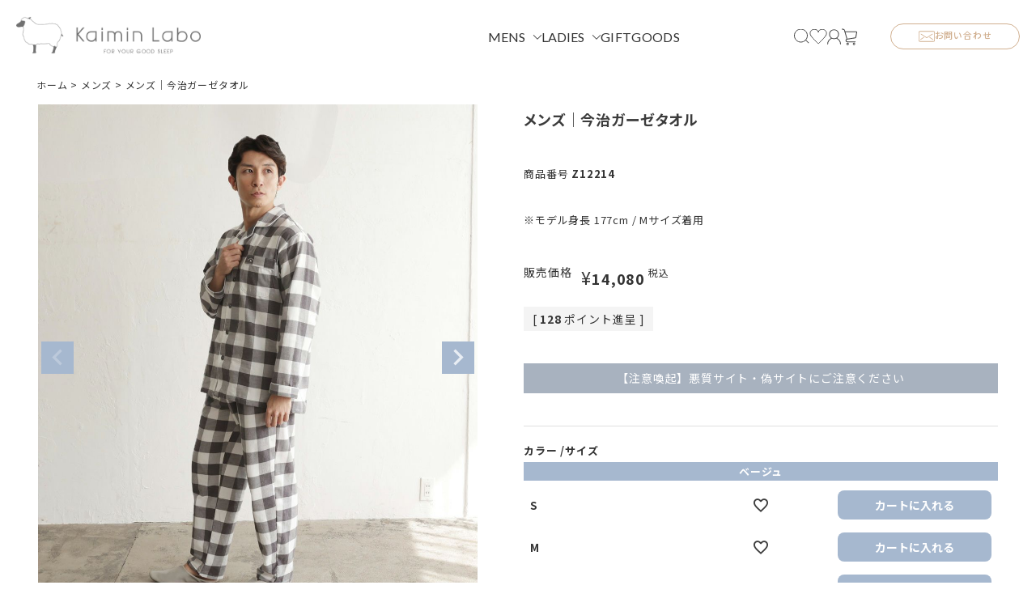

--- FILE ---
content_type: text/html;charset=UTF-8
request_url: https://www.kaimin-labo.jp/c/ma/z12214
body_size: 24568
content:
<!DOCTYPE html>
<html lang="ja"><head>
  <meta charset="UTF-8">
  
  <title>メンズ｜今治ガーゼタオル｜快眠ラボ公式｜メンズ、レディース快眠パジャマ</title>
  <meta name="viewport" content="width=device-width">


    <meta name="description" content="メンズ｜今治ガーゼタオル メンズ 快眠ラボ公式｜メンズ、レディース快眠パジャマ">
    <meta name="keywords" content="メンズ｜今治ガーゼタオル,メンズ,快眠ラボ公式｜メンズ、レディース快眠パジャマ">
  
  <link rel="stylesheet" href="https://pajama.itembox.design/system/fs_style.css?t=20251118042544">
  <link rel="stylesheet" href="https://pajama.itembox.design/generate/theme8/fs_theme.css?t=20251118042544">
  <link rel="stylesheet" href="https://pajama.itembox.design/generate/theme8/fs_original.css?t=20251118042544">
  
  <link rel="canonical" href="https://www.kaimin-labo.jp/c/ma/z12214">
  
  
  
  
  <script>
    window._FS=window._FS||{};_FS.val={"tiktok":{"enabled":false,"pixelCode":null},"recaptcha":{"enabled":false,"siteKey":null},"clientInfo":{"memberId":"guest","fullName":"ゲスト","lastName":"","firstName":"ゲスト","nickName":"ゲスト","stageId":"","stageName":"","subscribedToNewsletter":"false","loggedIn":"false","totalPoints":"","activePoints":"","pendingPoints":"","purchasePointExpiration":"","specialPointExpiration":"","specialPoints":"","pointRate":"","companyName":"","membershipCardNo":"","wishlist":"","prefecture":""},"recommend3":{"measurable":true,"recommendable":true,"sandbox":false},"enhancedEC":{"ga4Dimensions":{"userScope":{"stage":"{@ member.stage_order @}","login":"{@ member.logged_in @}"}},"amazonCheckoutName":"Amazonペイメント","measurementId":"G-0DXPR50RTX","trackingId":"UA-9019722-1","dimensions":{"dimension1":{"key":"log","value":"{@ member.logged_in @}"},"dimension2":{"key":"mem","value":"{@ member.stage_order @}"}}},"shopKey":"pajama","device":"PC","productType":"1","cart":{"stayOnPage":false}};
  </script>
  
  <script src="/shop/js/webstore-nr.js?t=20251118042544"></script>
  <script src="/shop/js/webstore-vg.js?t=20251118042544"></script>
  
  
    <script defer src="https://analytics.contents.by-fw.jp/script/v0/flywheel.js"></script>
    <script src="https://static.contents.by-fw.jp/flywheelRecommend/v0/flywheelHistory.js"></script>
    <script src="https://static.contents.by-fw.jp/flywheelRecommend/v0/flywheelRecommend.js"></script>
  
  
  
  
  
  
  
    <script type="text/javascript" >
      document.addEventListener('DOMContentLoaded', function() {
        _FS.CMATag('{"fs_member_id":"{@ member.id @}","fs_page_kind":"product","fs_product_url":"z12214"}')
      })
    </script>
  
  
  

<link rel="stylesheet" href="https://cdn.jsdelivr.net/npm/swiper@11.0.0/swiper-bundle.min.css">
<link rel="stylesheet" href="https://pajama.itembox.design/item/kaimin/css/top-style.css?t=20260121094109">
<script src="https://cdn.jsdelivr.net/npm/jquery@3.6.4/dist/jquery.min.js"></script>
<script src="https://unpkg.com/swiper@8.4.7/swiper-bundle.min.js"></script>
<script async src="https://www.googletagmanager.com/gtag/js?id=G-0DXPR50RTX"></script>

<script><!--
_FS.setTrackingTag('%3Cscript+id%3D%22bc-script%22+type%3D%22text%2Fjavascript%22+charset%3D%22utf-8%22+src%3D%22https%3A%2F%2Fconnect.buyee.jp%2F73a84839af8a634924399b34736a226e512380bc0fa7592228867058f9e9aa68%2Fmain.js%22+defer%3E%3C%2Fscript%3E%0A%3C%21--+Google+tag+%28gtag.js%29+--%3E%0A%3Cscript+async+src%3D%22https%3A%2F%2Fwww.googletagmanager.com%2Fgtag%2Fjs%3Fid%3DAW-717338275%22%3E%3C%2Fscript%3E%0A%3Cscript%3E%0A++window.dataLayer+%3D+window.dataLayer+%7C%7C+%5B%5D%3B%0A++function+gtag%28%29%7BdataLayer.push%28arguments%29%3B%7D%0A++gtag%28%27js%27%2C+new+Date%28%29%29%3B%0A%0A++gtag%28%27config%27%2C+%27AW-717338275%27%29%3B%0A%3C%2Fscript%3E%0A%3Cscript+async+src%3D%22https%3A%2F%2Fs.yimg.jp%2Fimages%2Flisting%2Ftool%2Fcv%2Fytag.js%22%3E%3C%2Fscript%3E%0A%3Cscript%3E%0Awindow.yjDataLayer+%3D+window.yjDataLayer+%7C%7C+%5B%5D%3B%0Afunction+ytag%28%29+%7B+yjDataLayer.push%28arguments%29%3B+%7D%0Aytag%28%7B%22type%22%3A%22ycl_cookie%22%7D%29%3B%0A%3C%2Fscript%3E%0A%3C%21--+Facebook+Pixel+Code+--%3E%0A%3Cscript%3E%0A%21function%28f%2Cb%2Ce%2Cv%2Cn%2Ct%2Cs%29%0A%7Bif%28f.fbq%29return%3Bn%3Df.fbq%3Dfunction%28%29%7Bn.callMethod%3F%0An.callMethod.apply%28n%2Carguments%29%3An.queue.push%28arguments%29%7D%3B%0Aif%28%21f._fbq%29f._fbq%3Dn%3Bn.push%3Dn%3Bn.loaded%3D%210%3Bn.version%3D%272.0%27%3B%0An.queue%3D%5B%5D%3Bt%3Db.createElement%28e%29%3Bt.async%3D%210%3B%0At.src%3Dv%3Bs%3Db.getElementsByTagName%28e%29%5B0%5D%3B%0As.parentNode.insertBefore%28t%2Cs%29%7D%28window%2C+document%2C%27script%27%2C%0A%27https%3A%2F%2Fconnect.facebook.net%2Fen_US%2Ffbevents.js%27%29%3B%0Afbq%28%27init%27%2C+%27838100420077951%27%29%3B%0Afbq%28%27track%27%2C+%27PageView%27%29%3B%0A%3C%2Fscript%3E%0A%3Cnoscript%3E%3Cimg+height%3D%221%22+width%3D%221%22+style%3D%22display%3Anone%22%0Asrc%3D%22https%3A%2F%2Fwww.facebook.com%2Ftr%3Fid%3D838100420077951%26ev%3DPageView%26noscript%3D1%22%0A%2F%3E%3C%2Fnoscript%3E%0A%3C%21--+End+Facebook+Pixel+Code+--%3E');
--></script>
</head>
<body class="fs-body-product fs-body-product-z12214" id="fs_ProductDetails">

<div class="fs-l-page">
<meta name="google-site-verification" content="tfWYVeTDc_zUqNCU2uH5NDX2kTrO2-6z4hllemgG4gE">

<style>
@media screen and (min-width: 769px) {
  body { padding-top: 90px; }
}
</style>
<header class="l-hd">
  <div class="l-hd-content">
    <h1 class="l-hd-logo">
      <a href="/">
        <img src="https://pajama.itembox.design/item/kaimin/images/common/logo.png?t=20260121094109" alt="Kaimin Labo">
      </a>
    </h1>
    <ul class="l-hd-btns">
      <li class="l-hd-btns__item is-search">
        <button class="u-r-btn" aria-expanded="false" aria-controls="hd-search">
          <img src="https://pajama.itembox.design/item/kaimin/images/icon/search1.svg?t=20260121094109" alt="検索">
        </button>
      </li>
      <li class="l-hd-btns__item is-favorite">
        <a href="/p/login?redirect=%2Fmy%2Ftop">
          <img src="https://pajama.itembox.design/item/kaimin/images/icon/favorite1.svg?t=20260121094109" alt="お気に入り">
        </a>
      </li>
      <li class="l-hd-btns__item is-account">
        <a href="/my/top">
          <img src="https://pajama.itembox.design/item/kaimin/images/icon/account1.svg?t=20260121094109" alt="マイページ">
        </a>
      </li>
      <li class="l-hd-btns__item is-cart">
        <a href="/p/cart">
          <img src="https://pajama.itembox.design/item/kaimin/images/icon/cart1.svg?t=20260121094109" alt="カート">
        </a>
      </li>
    </ul>
    <p class="l-hd-contact">
      <a href="/f/contact">
        <i><img src="https://pajama.itembox.design/item/kaimin/images/icon/mail1.svg?t=20260121094109" alt=""></i>
        <span>お問い合わせ</span>
      </a>
    </p>
    <p class="l-gnav-menu">
      <button class="u-r-btn" aria-expanded="false" aria-controls="gnav">
        <span>メニュー</span>
      </button>
    </p>
  </div>
  <nav id="gnav" class="l-gnav" aria-hidden="true">
    <ul class="l-gnav-links">
      <li class="l-gnav-links__item">
        <p class="l-gnav-links__link is-parent">
          <button class="l-gnav-links__link__trigger u-r-btn" aria-expanded="false" aria-controls="gnav-mens">
            MENS
          </button>
        </p>
        <div id="gnav-mens" class="l-gnav-children" aria-hidden="true">
          <div class="l-gnav-children__inner l-wrap">
            <p class="l-gnav-children__link">
              <a href="/c/ma">メンズ商品すべて</a>
            </p>
            <dl class="l-gnav-children__box">
              <dt class="l-gnav-children__box__title">
                <button class="l-gnav-children__trigger u-r-btn" aria-expanded="false" aria-controls="gnav-mens-allseason">
                  オールシーズンの素材
                </button>
              </dt>
              <dd id="gnav-mens-allseason" class="l-gnav-children__box__content" aria-hidden="true">
                <ul class="l-gnav-children__links">
                  <li class="l-gnav-children__links__item">
                    <a href="/c/ma/ma_full">すべて</a>
                  </li>
                  <li class="l-gnav-children__links__item">
                    <a href="/c/ma/ma_full/m_imabari">今治ガーゼタオル</a>
                  </li>
                  <li class="l-gnav-children__links__item">
                    <a href="/c/ma/ma_full/m_kumogokochi">雲ごこちガーゼ甘撚り</a>
                  </li>
                  <li class="l-gnav-children__links__item">
                    <a href="/c/ma/ma_full/m_wavedouble_gauze">ウェーブダブルガーゼ</a>
                  </li>
                  <li class="l-gnav-children__links__item">
                    <a href="/c/ma/ma_full/m_silkgauze">シルクガーゼ</a>
                  </li>
                  <li class="l-gnav-children__links__item">
                    <a href="/c/ma/ma_full/m_quickairdouble">クイックエアダブルガーゼ</a>
                  </li>
                  <li class="l-gnav-children__links__item">
                    <a href="/c/ma/ma_full/m_okayamadenim">岡山デニム</a>
                  </li>
                  <li class="l-gnav-children__links__item">
                    <a href="/c/ma/ma_full/m_recoverysupport">リカバリーサポートウェア</a>
                  </li>
                  <li class="l-gnav-children__links__item">
                    <a href="/c/ma/ma_full/m_double_gauze">ダブルガーゼ</a>
                  </li>
                  <li class="l-gnav-children__links__item">
                    <a href="/c/ma/ma_full/m_knitgauze">ニットガーゼ</a>
                  </li>
                </ul>
              </dd>
            </dl>
            <dl class="l-gnav-children__box">
              <dt class="l-gnav-children__box__title">
                <button class="l-gnav-children__trigger u-r-btn" aria-expanded="false" aria-controls="gnav-mens-summer">
                  夏の涼しい素材
                </button>
              </dt>
              <dd id="gnav-mens-summer" class="l-gnav-children__box__content" aria-hidden="true">
                <ul class="l-gnav-children__links">
                  <li class="l-gnav-children__links__item">
                    <a href="/c/ma/ma_sum">すべて</a>
                  </li>
                  <li class="l-gnav-children__links__item">
                    <a href="/c/ma/ma_sum/m_biwacotton">BIWACOTTON</a>
                  </li>
                  <li class="l-gnav-children__links__item">
                    <a href="/c/ma/ma_sum/m_crepe">ガーゼ楊柳</a>
                  </li>
                  <li class="l-gnav-children__links__item">
                    <a href="/c/ma/ma_sum/m_quickairknit">クイックエアニット</a>
                  </li>
                  <li class="l-gnav-children__links__item">
                    <a href="/c/ma/ma_sum/m_cooltouch">夏のひんやり綿</a>
                  </li>
                </ul>
              </dd>
            </dl>
            <dl class="l-gnav-children__box">
              <dt class="l-gnav-children__box__title">
                <button class="l-gnav-children__trigger u-r-btn" aria-expanded="false" aria-controls="gnav-mens-winter">
                  冬のあったか素材
                </button>
              </dt>
              <dd id="gnav-mens-winter" class="l-gnav-children__box__content" aria-hidden="true">
                <ul class="l-gnav-children__links">
                  <li class="l-gnav-children__links__item">
                    <a href="/c/ma/ma_win">すべて</a>
                  </li>
                  <li class="l-gnav-children__links__item">
                    <a href="/c/ma/ma_win/m_brushed_stretch_kumo">雲ごこちガーゼ起毛</a>
                  </li>
                  <li class="l-gnav-children__links__item">
                    <a href="/c/ma/ma_win/m_koudenshi">光電子</a>
                  </li>
                  <li class="l-gnav-children__links__item">
                    <a href="/c/ma/ma_win/m_watamoufu">わたもうふ</a>
                  </li>
                  <li class="l-gnav-children__links__item">
                    <a href="/c/ma/ma_win/m_karuzemunenshi">柔コットンカルゼ無撚糸起毛</a>
                  </li>
                  <li class="l-gnav-children__links__item">
                    <a href="/c/ma/ma_win/m_doubleknit">ふんわり やわらかニット</a>
                  </li>
                  <li class="l-gnav-children__links__item">
                    <a href="/c/ma/ma_win/m_quilt">キルト</a>
                  </li>
                  <li class="l-gnav-children__links__item">
                    <a href="/c/ma/ma_win/m_cashmere">カシミヤ入り</a>
                  </li>
                </ul>
              </dd>
            </dl>
          </div>
        </div>
      </li>
      <li class="l-gnav-links__item">
        <p class="l-gnav-links__link is-parent">
          <button class="l-gnav-links__link__trigger u-r-btn" aria-expanded="false" aria-controls="gnav-ladies">
            LADIES
          </button>
        </p>
        <div id="gnav-ladies" class="l-gnav-children" aria-hidden="true">
          <div class="l-gnav-children__inner l-wrap">
            <p class="l-gnav-children__link">
              <a href="/c/fem">レディース商品すべて</a>
            </p>
            <dl class="l-gnav-children__box">
              <dt class="l-gnav-children__box__title">
                <button class="l-gnav-children__trigger u-r-btn" aria-expanded="false" aria-controls="gnav-ladies-allseason">
                  オールシーズンの素材
                </button>
              </dt>
              <dd id="gnav-ladies-allseason" class="l-gnav-children__box__content" aria-hidden="true">
                <ul class="l-gnav-children__links">
                  <li class="l-gnav-children__links__item">
                    <a href="/c/fem/fe_full">すべて</a>
                  </li>
                  <li class="l-gnav-children__links__item">
                    <a href="/c/fem/fe_full/f_imabari">今治ガーゼタオル</a>
                  </li>
                  <li class="l-gnav-children__links__item">
                    <a href="/c/fem/fe_full/f_kumogokochi">雲ごこちガーゼ甘撚り</a>
                  </li>
                  <li class="l-gnav-children__links__item">
                    <a href="/c/fem/fe_full/f_wavedouble_gauze">ウェーブダブルガーゼ</a>
                  </li>
                  <li class="l-gnav-children__links__item">
                    <a href="/c/fem/fe_full/f_silkgauze">シルクガーゼ</a>
                  </li>
                  <li class="l-gnav-children__links__item">
                    <a href="/c/fem/fe_full/f_quickairdouble">クイックエアダブルガーゼ</a>
                  </li>
                  <li class="l-gnav-children__links__item">
                    <a href="/c/fem/fe_full/f_okayamadenim">岡山デニム</a>
                  </li>
                  <li class="l-gnav-children__links__item">
                    <a href="/c/fem/fe_full/f_recoverysupport">リカバリーサポートウェア</a>
                  </li>
                  <li class="l-gnav-children__links__item">
                    <a href="/c/fem/fe_full/f_double_gauze">ダブルガーゼ</a>
                  </li>
                  <li class="l-gnav-children__links__item">
                    <a href="/c/fem/fe_full/f_knitgauze">ニットガーゼ</a>
                  </li>
                </ul>
              </dd>
            </dl>
            <dl class="l-gnav-children__box">
              <dt class="l-gnav-children__box__title">
                <button class="l-gnav-children__trigger u-r-btn" aria-expanded="false" aria-controls="gnav-ladies-summer">
                  夏の涼しい素材
                </button>
              </dt>
              <dd id="gnav-ladies-summer" class="l-gnav-children__box__content" aria-hidden="true">
                <ul class="l-gnav-children__links">
                  <li class="l-gnav-children__links__item">
                    <a href="/c/fem/fe_sum">すべて</a>
                  </li>
                  <li class="l-gnav-children__links__item">
                    <a href="/c/fem/fe_sum/f_biwacotton">BIWACOTTON</a>
                  </li>
                  <li class="l-gnav-children__links__item">
                    <a href="/c/fem/fe_sum/f_crepe">ガーゼ楊柳</a>
                  </li>
                  <li class="l-gnav-children__links__item">
                    <a href="/c/fem/fe_sum/f_quickairknit">クイックエアニット</a>
                  </li>
                  <li class="l-gnav-children__links__item">
                    <a href="/c/fem/fe_sum/f_cooltouch">夏のひんやり綿</a>
                  </li>
                </ul>
              </dd>
            </dl>
            <dl class="l-gnav-children__box">
              <dt class="l-gnav-children__box__title">
                <button class="l-gnav-children__trigger u-r-btn" aria-expanded="false" aria-controls="gnav-ladies-winter">
                  冬のあったか素材
                </button>
              </dt>
              <dd id="gnav-ladies-winter" class="l-gnav-children__box__content" aria-hidden="true">
                <ul class="l-gnav-children__links">
                  <li class="l-gnav-children__links__item">
                    <a href="/c/fem/fe_win">すべて</a>
                  </li>
                  <li class="l-gnav-children__links__item">
                    <a href="/c/fem/fe_win/f_brushed_stretch_kumo">雲ごこちガーゼ起毛</a>
                  </li>
                  <li class="l-gnav-children__links__item">
                    <a href="/c/fem/fe_win/f_koudenshi">光電子</a>
                  </li>
                  <li class="l-gnav-children__links__item">
                    <a href="/c/fem/fe_win/f_watamoufu">わたもうふ</a>
                  </li>
<!--
                  <li class="l-gnav-children__links__item">
                    <a href="/c/fem/fe_win/f_karuzemunenshi">柔コットンカルゼ無撚糸起毛</a>
                  </li>
-->
                  <li class="l-gnav-children__links__item">
                    <a href="/c/fem/fe_win/f_doubleknit">ふんわり やわらかニット</a>
                  </li>
                  <li class="l-gnav-children__links__item">
                    <a href="/c/fem/fe_win/f_quilt">キルト</a>
                  </li>
                  <li class="l-gnav-children__links__item">
                    <a href="/c/fem/fe_win/f_cashmere">カシミヤ入り</a>
                  </li>
                </ul>
              </dd>
            </dl>
          </div>
        </div>
      </li>
      <li class="l-gnav-links__item">
        <p class="l-gnav-links__link">
          <a href="https://www.kaimin-labo.jp/c/gift">GIFT</a>
        </p>
      </li>
      <li class="l-gnav-links__item">
        <p class="l-gnav-links__link">
          <a href="/c/gr223">GOODS</a>
        </p>
      </li>
    </ul>
    <ul class="l-gnav-btns">
      <li class="l-gnav-btns__item is-account">
        <a href="/p/login">
          <i><img src="https://pajama.itembox.design/item/kaimin/images/icon/account2.svg?t=20260121094109" alt=""></i>
          <span>ログイン / 会員登録</span>
        </a>
      </li>
      <li class="l-gnav-btns__item is-favorite">
        <a href="/p/login?redirect=%2Fmy%2Ftop">
          <i><img src="https://pajama.itembox.design/item/kaimin/images/icon/favorite2.svg?t=20260121094109" alt=""></i>
          <span>お気に入り</span>
        </a>
      </li>
      <li class="l-gnav-btns__item is-contact">
        <a href="/f/contact">
          <i><img src="https://pajama.itembox.design/item/kaimin/images/icon/mail2.svg?t=20260121094109" alt=""></i>
          <span>お問い合わせ</span>
        </a>
      </li>
    </ul>
    <ul class="l-gnav-sns">
      <li class="l-gnav-sns__item">
        <a href="https://www.instagram.com/kaiminlabo_online/" target="_blank"><img src="https://pajama.itembox.design/item/kaimin/images/icon/sns_instagram1.svg?t=20260121094109" alt="Instagram"></a>
      </li>
      <li class="l-gnav-sns__item">
        <a href="https://x.com/Kaiminlaboonlie" target="_blank"><img src="https://pajama.itembox.design/item/kaimin/images/icon/sns_x1.svg?t=20260121094109" alt="X"></a>
      </li>
      <li class="l-gnav-sns__item">
        <a href="https://line.me/R/ti/p/@074aywka?from=page" target="_blank"><img src="https://pajama.itembox.design/item/kaimin/images/icon/sns_line1.svg?t=20260121094109" alt="LINE"></a>
      </li>
    </ul>
  </nav>
  <div id="hd-search" class="l-hd-search" aria-hidden="true">
    <div class="l-hd-search__inner">
      <form action="https://www.kaimin-labo.jp/p/search" method="get">
        <input type="search" name="keyword" value="" placeholder="商品名やフリーワードから検索できます">
        <button type="submit" class="u-r-btn">
          <img src="https://pajama.itembox.design/item/kaimin/images/icon/search1.svg?t=20260121094109" alt="検索">
        </button>
      </form>
    </div>
  </div>
</header>
<!-- **パンくずリストパーツ （システムパーツ） ↓↓ -->
<nav class="fs-c-breadcrumb">
<ol class="fs-c-breadcrumb__list">
<li class="fs-c-breadcrumb__listItem">
<a href="/">ホーム</a>
</li>
<li class="fs-c-breadcrumb__listItem">
<a href="/c/ma">メンズ</a>
</li>
<li class="fs-c-breadcrumb__listItem">
メンズ｜今治ガーゼタオル
</li>
</ol>
</nav>
<!-- **パンくずリストパーツ （システムパーツ） ↑↑ -->
<main class="fs-l-main fs-l-product"><div id="fs-page-error-container" class="fs-c-panelContainer">
  
  
</div>
<section class="fs-l-pageMain"><!-- **商品詳細エリア（システムパーツグループ）↓↓ -->
<form id="fs_form">
<input type="hidden" name="productId" value="2102">

<div class="fs-l-productLayout fs-system-product" data-product-id="2102" data-vertical-variation-no="" data-horizontal-variation-no=""><style>
.osusume_box {
    display: none;
}
.fr3-productListCarousel__slides {
    padding-bottom: 12px;
}
h2.fs-p-heading--lv2 {
    display: none;
}
.itempage_recommend .fr3-productListCarousel__responsive_4 .fr3-productListCarousel__slide {
    flex: 0 0 calc((100% - 12px* 4) / 3);
    border: 1px solid #ccc;
    padding: 12px;
}
.fr3-item__productName {
overflow-y: hidden;
    text-overflow: ellipsis;
    -webkit-box-orient: vertical;
    -webkit-line-clamp: 3;
    max-height: 3.1em;
}
.osusume_box {
    max-width: 1200px;
    margin: 0 auto 40px auto;
}
.fs-l-page {
    max-width: 1200px;
    width: 100%;
    margin: 0 auto;
}
div.fs-c-breadcrumb {
    display: none;
}
.fs-c-productCarouselMainImage {
    width: 100%;
}

.fs-c-productCarouselMainImage__expandButton.fs-c-buttonContainer {
    display: none!important;
}
.fs-c-productCarouselMainImage__image {
    max-width: 620px;
}
.fs-c-productCarouselMainImage__image > img {
    max-height: fit-content;
    width: 100%;
}

.fs-c-productCarouselMainImage__thumbnailList {
    flex-wrap: wrap;
    justify-content: flex-start;
    list-style: none;
    overflow-x: unset;
}

.fs-c-productCarouselMainImage__thumbnailList > li {
    margin: 0 0 8px 0;
}

.fs-l-productLayout.fs-system-product {
    display: flex;
    flex-wrap: wrap;
    justify-content: space-between;
}

.renewal_itempage_left {
    max-width: 38%;
}

.renewal_itempage_right {
    max-width: 59%;
}

.fs-c-productPrices.fs-c-productPrices--productDetail .fs-c-productPrice.fs-c-productPrice--selling,.fs-c-productPrices.fs-c-productPrices--productDetail .fs-c-productPrice.fs-c-productPrice--member {
    display: flex;
    flex-wrap: nowrap;
    margin: 20px 0;
}

.fs-c-productPointDisplay {
    margin: 20px 0 !important;
}

span.fs-c-productPrice__main {
    display: flex;
    align-items: end;
}
.fs-c-productNumber {
    border: none;
}

.fs-c-productPointDisplay,.fs-c-productPrices.fs-c-productPrices--productDetail,.fs-c-productNumber {
    font-size: 14px;
    margin: 8px 0;
}

span.fs-c-price__value {
    font-size: 18px;
    font-weight: 600;
    margin-right: 4px;
}

span.fs-c-productPrice__main__label {
    margin-right: 12px;
}

.fs-c-variationCart > li {
    display: grid;
    grid-template-columns: 1fr 1fr 1fr;
    align-items: center;
    padding: 4px 0;
}

.fs-c-variationCart__variationName {
    flex-grow: 1;
    display: flex;
    justify-content: space-between;
    flex-direction: row;
}

.item_main .fs-c-variationList__item__title {
    background: #A6B8CF;
    color: #fff;
    padding: 4px;
    margin: 4px 0;
}

span.fs-c-productNameHeading__name {
    font-size: 20px;
    font-weight: 600;
}

h1.fs-c-productNameHeading.fs-c-heading {
    margin-bottom: 40px;
}

span.kanki {
    text-align: center;
    padding: 8px;
    display: block;
    font-size: 14px;
    color: #fff;
    background: #A8B2BF;
    margin: 40px 0;
}

.fs-c-variationCart__cartButton > button {
    border: none;
    background: #A6B8CF;
    color: #fff;
    padding: 8px;
    border-radius: 8px;
}

.review_itempage {
    width: 100%;
    text-align: center;
}

.fs-c-productPointDisplay {
    background: #F4F4F4 !important;
    max-width: 160px;
    text-align: center;
    padding: 8px !important;
}

.fs-c-productMarks {
    display: flex;
}

span.ｐbundle1, .fs-c-productMark__mark {
    font-size: 12px;
    padding: 8px;
    border-radius: 20px;
    background: #A6B8CF;
    color: #fff;
    margin: 4px;
}

button.slick-next.slick-arrow, button.slick-prev.slick-arrow {
    background: #A6B8CF;
}

.fs-c-productReview {
    width: 100%;
    margin: 0 auto;
}


.fs-c-aggregateRating__rating::before {
    content: "この商品の平均評価";
    flex: 1 0 100%;
    font-size: 1rem;
    padding-bottom: 12px;
}

.fs-c-reviewList__item,.fs-c-reviewList__item:first-child {
    border: none;
    border-top: none;
}

article.fs-c-productListCarousel__list__item.fs-c-productListItem {
    border: 1px solid #ccc;
    padding: 12px;
}
.fs-c-productListItem__control.fs-c-buttonContainer {
    display: none;
}
span.fs-c-productName__name {
    height: 40px;
    overflow-y: hidden;
    text-overflow: ellipsis;
}

.fs-p-productDescription {
    margin-top: 0;
}
h3.ttl {
    display: none;
}
.section-title {
    font-size: clamp(16px, 2.6vw, 24px);
    font-weight: 700;
    line-height: 1.5;
    letter-spacing: 2.4px;
    color: #333;
    position: relative;
    margin-bottom: 20px;
    width: 100%;
    overflow-x: hidden;
}

.section-title::after {
    content: "";
    display: block;
    width: 100%;
    height: 1px;
    background-color: #A8B2BF;
    position: absolute;
    top: 50%;
    left: 135px;
    transform: translateY(-50%);
}

.section-title.reco::after {
    left: 180px;
}

.item_main {
    margin-bottom: 80px;
}
.fs-p-productDescription.fs-p-productDescription--full {
    width: 100%;
}
.product-detail-comment1 {
    max-width: 880px;
    margin: 0 auto;
}

.product-detail-comment1 img {
    width: 100% !important;
}

.fs-c-featuredProduct__header {
    display: none;
}

.item_main .fs-c-buttonContainer {
    display: block;
    margin: 20px 0 20px;
    vertical-align: middle;
}
.fs-c-productListItem__control.fs-c-buttonContainer {
    display: none !important;
}
.itempage_recommend {
    margin-bottom: 80px;
}
.itempage_recommend .fs-c-productMarks {
    display: none;
}

.section-title {
    text-align: left!important;
    line-height: initial!important;
}

.osusume_box .fs-c-productMark {
    display: block;
    text-align: center;
    box-sizing: border-box;
}

.osusume_box .fs-c-productMarks {
    flex-wrap: wrap;
}

@media screen and (max-width: 768px) {
    .fs-c-productCarouselMainImage__thumbnailList > li {
        flex-basis: 20%;
    }
    .fs-c-productCarouselMainImage__expandButton.fs-c-buttonContainer {
        display: none;
    }
    .itempage_recommend {
        margin-bottom: 40px;
    }
    .item_main {
        margin-bottom: 40px;
    }
    article.fs-c-productListCarousel__list__item.fs-c-productListItem {
        border: 1px solid #ccc;
        padding: 8px;
    }
    span.fs-c-price__value {
        font-size: 16px;
    }
    span.fs-c-productPrice__main__label {
        font-size: 12px;
    }
    span.fs-c-productName__name {
        height: 36px;
    }
    span.kanki {
        font-size: 12px;
    }
    .osusume_box {
        margin: 0 auto 20px auto;
    }
    .commentbox1__section1 {
        padding: 0 20px 60px;
    }
    .commentbox1__section3 {
        padding: 60px 20px 0;
    }
    .commentbox1__section1 .commentbox1__text {
        margin-bottom: 32px;
    }
    .commentbox1__section2 .commentbox1__title,.commentbox1__section1 .commentbox1__title {
        font-size: 28px;
    }
    .commentbox1__subtitle {
        font-size: 20px;
    }
    .commentbox1__grid2-2 li {
        font-size: 16px;
    }

.itempage_recommend .fr3-productListCarousel__responsive_4 .fr3-productListCarousel__slide {
    flex: 0 0 calc((100% - 8px* 4) / 2);
    border: 1px solid #ccc;
    padding: 8px;
}
.fr3-item__productName {
    font-size: 12px;
    -webkit-line-clamp: 2;
    max-height: 4.5em;
}
}
@media screen and (min-width: 600px) {
    .fs-c-productListCarousel__ctrl {
        min-width: 20px;
    }
}

</style>
<div class="product-detail-comment1"><img src="https://pajama.itembox.design/item/kaimin/images/item/imabarigauze/Z12214_imabarigauze01.jpg" alt="" width="830" >

<br><br><br>

<img src="https://pajama.itembox.design/item/kaimin/images/item/imabarigauze/imabarilogo.jpg?123" alt="" width="830" >

<div align="right" style="font-size:10px; color:#000000;">認定番号：第2022－413号
</div>

<br>

<center>
<p style="font-size:18px; color:#000000;">熟成綿のやさしさ、今治の誇り。</p>
</center>

<br><br>

<p style="font-size:14px; color:#000000;">
今治の伝統と出雲の熟成綿、ふたつのこだわりが出会った一着。<br><br>
120年以上の歴史を誇る今治タオル。その伝統技術を活かしながら、出雲の熟成綿を使用したガーゼタオル生地で仕立てた、特別なパジャマです。<br>
熟成された綿は、湿度をしっかり管理された環境でじっくりと仕上げられ、ふんわりとした柔らかさと、さらっと軽やかな肌触りを両立。表面は軽やかなガーゼ、裏面は吸汗性に優れたタオル地の二重構造で、蒸し暑い季節でも快適な着心地をキープします。<br><br>
汗をしっかり吸収しながら通気性も抜群。春から初秋にかけて、さらっと心地よい夜時間を届けてくれる、大人のための快適パジャマです。
</p>

<br><br><br>

<img src="https://pajama.itembox.design/item/kaimin/images/item/imabarigauze/Z12214_imabarigauze02.jpg" alt="" width="830" >

<br><br><br><br><br>

<center>
<p style="font-size:18px; color:#000000;">出雲の熟成綿 × 今治の匠。<br><br>さらっと心地よく、贅沢にくつろぐ。吸汗性と通気性に優れた、ガーゼタオルパジャマ。</p>
</center>

<br><br><br><br><br>

<img src="https://pajama.itembox.design/item/kaimin/images/item/imabarigauze/Z12214_imabarigauze03.jpg" alt="" width="830" >

<br><br><br><br>

<p style="font-size:18px; color:#000000;">
素材について</p>

<br>

<p style="font-size:14px; color:#000000;">
今治タオルと出雲熟成綿、ふたつの品質でやさしく包みこむ一枚に。<br><br>

このパジャマには、日本屈指のタオル産地・愛媛県今治市で作られた「今治タオル」と、島根県出雲市で手間と時間をかけて育てられた「熟成綿」を使用した、特別なガーゼタオル素材を採用しています。<br><br>

今治タオルの特長<br>
今治タオルは独自の吸水試験をクリアした高吸水性が特長で、肌に触れた瞬間にスッと汗を吸い取ってくれます。<br>
また、石鎚山系の伏流水で糸を丁寧に染め上げているため、肌にやさしく、ふっくらとした風合いに仕上がっています。<br>
赤ちゃんの肌にも使えるほどやわらかく、毎日のお洗濯にも強い耐久性も魅力です。<br><br>

出雲の熟成綿とは<br>
「熟成綿」とは、収穫後の綿を温度27℃・湿度75%RHで50日間ゆっくりと湿度管理しながら育てた、特別な綿です。<br>
この工程を経ることで、通常の綿にはない、<br>
・しなやかな柔らかさ<br>
・高い吸湿性<br>
・型崩れしにくい耐久性<br>
を兼ね備え、肌に心地よい仕上がりとなります。<br><br>

ガーゼタオル構造<br>
表は通気性の良いガーゼ地、裏は吸水性の高いタオル地。<br>
熟成綿ならではのふんわり感と、タオルらしいさらっと感を両立した、こだわりの二重構造です。
</p>

<br><br>

<img src="https://pajama.itembox.design/item/kaimin/images/item/imabarigauze/Z12214_imabarigauze04.jpg?123" alt="" width="830" >

<br><br><br><br>

<p style="font-size:18px; color:#000000;">
こんな方におすすめ
</p>
<p style="font-size:14px; color:#000000;">
・タオル地のさらっとした感触がお好きな方<br>
・肌が強めで、ややシャリ感のある素材を心地よく感じる方<br>
・汗をかきやすく、吸汗性や通気性を重視したい方<br>
・春&#12316;初秋に快適なルームウェアを探している方<br>
・上質な国産素材・丁寧なつくりのパジャマにこだわりたい方
</p>

<br><br>

<p style="font-size:18px; color:#000000;">
おすすめ時期
</p>
<p style="font-size:14px; color:#000000;">
ベストシーズン：春&#12316;初秋（3月&#12316;10月）<br>
軽やかで吸汗性・通気性に優れた生地感は、春の立ち上がりから、梅雨時期・残暑が続く秋口まで長く快適に着用できます。<br>
特に湿度が高く、寝汗が気になる季節にぴったりです。
</p>

<br><br><br>

<img src="https://pajama.itembox.design/item/kaimin/images/item/imabarigauze/Z12214_imabarigauze05.jpg" alt="" width="830" >

<br><br><br><br>

<p style="font-size:16px; color:#000000;">
お取扱い上のご注意（必ずお読みください）
</p>

<br>

<p style="font-size:13px; color:#000000;">
このパジャマは、今治産のタオル地とガーゼを使用した、繊細でデリケートな素材で仕立てられています。
快適な風合いを長く保つため、以下の点にご注意ください。<br><br>

洗濯時はやさしくお取り扱いください<br>
・洗濯ネットを使用し、他の衣類との摩擦を避けてください<br>
・洗濯機は「弱水流」または「おしゃれ着モード」などのやさしい設定を推奨<br>
・中性洗剤をご使用ください<br>
・柔軟剤の過度な使用は、繊維の絡まり・毛玉や風合い劣化の原因になります<br>
タンブラー乾燥は避けてください<br>
・高温乾燥機は生地を傷める原因となります<br>
・形を整えて陰干しし、自然乾燥をおすすめします<br>
引っかけ・毛羽立ちにご注意ください<br>
・タオル地は繊維がやわらかく、爪やアクセサリーなどのひっかけに弱い素材です<br>
・使用や洗濯を繰り返すことで、多少の毛羽立ち・毛玉が生じることがあります<br>
→ 無理に引っ張らず、毛玉取り器などでやさしくお手入れしてください<br><br>

ほんの少しのお手入れで、心地よい肌ざわりが長く続きます。どうぞ丁寧にご愛用ください。
</p>

<br><br></div>
<div class="item_main"><div class="item_main_left">
<!-- **商品画像パーツ・フリック（システムパーツ ）↓↓ -->
<div class="fs-c-productCarouselMainImage">
  <div class="fs-c-productCarouselMainImage__carousel fs-c-slick" id="fs_productCarouselMainImage">
    
      
        <figure class="fs-c-productCarouselMainImage__image" aria-hidden="true" tabindex="-1" data-sub-image-url="https://pajama.itembox.design/product/021/000000002102/000000002102-01-l.jpg?t&#x3D;20260120112159" data-enlarged-image-url="https://pajama.itembox.design/product/021/000000002102/000000002102-01-xl.jpg?t&#x3D;20260120112159">
          <img src="https://pajama.itembox.design/product/021/000000002102/000000002102-01-xl.jpg?t&#x3D;20260120112159" alt=""
          
          >
          
        </figure>
      
     
      
        <figure class="fs-c-productCarouselMainImage__image" aria-hidden="true" tabindex="-1" data-sub-image-url="https://pajama.itembox.design/product/021/000000002102/000000002102-02-l.jpg?t&#x3D;20260120112159" data-enlarged-image-url="https://pajama.itembox.design/product/021/000000002102/000000002102-02-xl.jpg?t&#x3D;20260120112159">
          <img src="https://pajama.itembox.design/product/021/000000002102/000000002102-02-xl.jpg?t&#x3D;20260120112159" alt=""
          
          >
          
        </figure>
      
     
      
        <figure class="fs-c-productCarouselMainImage__image" aria-hidden="true" tabindex="-1" data-sub-image-url="https://pajama.itembox.design/product/021/000000002102/000000002102-03-l.jpg?t&#x3D;20260120112159" data-enlarged-image-url="https://pajama.itembox.design/product/021/000000002102/000000002102-03-xl.jpg?t&#x3D;20260120112159">
          <img src="https://pajama.itembox.design/product/021/000000002102/000000002102-03-xl.jpg?t&#x3D;20260120112159" alt=""
          
          >
          
        </figure>
      
     
      
        <figure class="fs-c-productCarouselMainImage__image" aria-hidden="true" tabindex="-1" data-sub-image-url="https://pajama.itembox.design/product/021/000000002102/000000002102-04-l.jpg?t&#x3D;20260120112159" data-enlarged-image-url="https://pajama.itembox.design/product/021/000000002102/000000002102-04-xl.jpg?t&#x3D;20260120112159">
          <img src="https://pajama.itembox.design/product/021/000000002102/000000002102-04-xl.jpg?t&#x3D;20260120112159" alt=""
          
          >
          
        </figure>
      
     
      
        <figure class="fs-c-productCarouselMainImage__image" aria-hidden="true" tabindex="-1" data-sub-image-url="https://pajama.itembox.design/product/021/000000002102/000000002102-05-l.jpg?t&#x3D;20260120112159" data-enlarged-image-url="https://pajama.itembox.design/product/021/000000002102/000000002102-05-xl.jpg?t&#x3D;20260120112159">
          <img src="https://pajama.itembox.design/product/021/000000002102/000000002102-05-xl.jpg?t&#x3D;20260120112159" alt=""
          
          >
          
        </figure>
      
     
      
        <figure class="fs-c-productCarouselMainImage__image" aria-hidden="true" tabindex="-1" data-sub-image-url="https://pajama.itembox.design/product/021/000000002102/000000002102-06-l.jpg?t&#x3D;20260120112159" data-enlarged-image-url="https://pajama.itembox.design/product/021/000000002102/000000002102-06-xl.jpg?t&#x3D;20260120112159">
          <img src="https://pajama.itembox.design/product/021/000000002102/000000002102-06-xl.jpg?t&#x3D;20260120112159" alt=""
          
          >
          
        </figure>
      
     
      
        <figure class="fs-c-productCarouselMainImage__image" aria-hidden="true" tabindex="-1" data-sub-image-url="https://pajama.itembox.design/product/021/000000002102/000000002102-07-l.jpg?t&#x3D;20260120112159" data-enlarged-image-url="https://pajama.itembox.design/product/021/000000002102/000000002102-07-xl.jpg?t&#x3D;20260120112159">
          <img src="https://pajama.itembox.design/product/021/000000002102/000000002102-07-xl.jpg?t&#x3D;20260120112159" alt=""
          
          >
          
        </figure>
      
     
      
        <figure class="fs-c-productCarouselMainImage__image" aria-hidden="true" tabindex="-1" data-sub-image-url="https://pajama.itembox.design/product/021/000000002102/000000002102-08-l.jpg?t&#x3D;20260120112159" data-enlarged-image-url="https://pajama.itembox.design/product/021/000000002102/000000002102-08-xl.jpg?t&#x3D;20260120112159">
          <img src="https://pajama.itembox.design/product/021/000000002102/000000002102-08-xl.jpg?t&#x3D;20260120112159" alt=""
          
          >
          
        </figure>
      
     
      
        <figure class="fs-c-productCarouselMainImage__image" aria-hidden="true" tabindex="-1" data-sub-image-url="https://pajama.itembox.design/product/021/000000002102/000000002102-09-l.jpg?t&#x3D;20260120112159" data-enlarged-image-url="https://pajama.itembox.design/product/021/000000002102/000000002102-09-xl.jpg?t&#x3D;20260120112159">
          <img src="https://pajama.itembox.design/product/021/000000002102/000000002102-09-xl.jpg?t&#x3D;20260120112159" alt=""
          
          >
          
        </figure>
      
     
      
        <figure class="fs-c-productCarouselMainImage__image" aria-hidden="true" tabindex="-1" data-sub-image-url="https://pajama.itembox.design/product/021/000000002102/000000002102-10-l.jpg?t&#x3D;20260120112159" data-enlarged-image-url="https://pajama.itembox.design/product/021/000000002102/000000002102-10-xl.jpg?t&#x3D;20260120112159">
          <img src="https://pajama.itembox.design/product/021/000000002102/000000002102-10-xl.jpg?t&#x3D;20260120112159" alt=""
          
          >
          
        </figure>
      
     
      
        <figure class="fs-c-productCarouselMainImage__image" aria-hidden="true" tabindex="-1" data-sub-image-url="https://pajama.itembox.design/product/021/000000002102/000000002102-11-l.jpg?t&#x3D;20260120112159" data-enlarged-image-url="https://pajama.itembox.design/product/021/000000002102/000000002102-11-xl.jpg?t&#x3D;20260120112159">
          <img src="https://pajama.itembox.design/product/021/000000002102/000000002102-11-xl.jpg?t&#x3D;20260120112159" alt=""
          
          >
          
        </figure>
      
     
      
        <figure class="fs-c-productCarouselMainImage__image" aria-hidden="true" tabindex="-1" data-sub-image-url="https://pajama.itembox.design/product/021/000000002102/000000002102-12-l.jpg?t&#x3D;20260120112159" data-enlarged-image-url="https://pajama.itembox.design/product/021/000000002102/000000002102-12-xl.jpg?t&#x3D;20260120112159">
          <img src="https://pajama.itembox.design/product/021/000000002102/000000002102-12-xl.jpg?t&#x3D;20260120112159" alt=""
          
          >
          
        </figure>
      
     
      
        <figure class="fs-c-productCarouselMainImage__image" aria-hidden="true" tabindex="-1" data-sub-image-url="https://pajama.itembox.design/product/021/000000002102/000000002102-13-l.jpg?t&#x3D;20260120112159" data-enlarged-image-url="https://pajama.itembox.design/product/021/000000002102/000000002102-13-xl.jpg?t&#x3D;20260120112159">
          <img src="https://pajama.itembox.design/product/021/000000002102/000000002102-13-xl.jpg?t&#x3D;20260120112159" alt=""
          
          >
          
        </figure>
      
     
  </div>
  <div class="fs-c-productCarouselMainImage__expandButton fs-c-buttonContainer">
    <button type="button" class="fs-c-button--viewExtendedImage fs-c-button--plain">
<span class="fs-c-button__label">画像拡大</span>
</button>
  </div>
</div>
<!-- **商品画像パーツ・フリック（システムパーツ）↑↑ -->
</div>
<div class="item_main_right">
<!-- **商品名パーツ（システムパーツ）↓↓ -->
<h1 class="fs-c-productNameHeading fs-c-heading">
  
  <span class="fs-c-productNameHeading__name">メンズ｜今治ガーゼタオル</span>
</h1>
<!-- **商品名パーツ（システムパーツ）↑↑ -->

  



<!-- **商品番号パーツ（システムパーツ）↓↓ -->
<div class="fs-c-productNumber">
  <span class="fs-c-productNumber__label">商品番号</span>
  <span class="fs-c-productNumber__number">Z12214</span>
</div>
<!-- **商品番号パーツ（システムパーツ）↑↑ -->

<!-- <p><font color="red">■6/2(月) AM10:59までの特別価格です。</font><br><br></p> --><p><br><font size="2" >※モデル身長 177cm / Mサイズ着用</font><br><br></p> 
<!-- **商品価格パーツ（システムパーツ）↓↓ -->

<div class="fs-c-productPrices fs-c-productPrices--productDetail">
<div class="fs-c-productPrice fs-c-productPrice--selling">

  
    
    <span class="fs-c-productPrice__main">
      
        <span class="fs-c-productPrice__main__label">販売価格</span>
      
      <span class="fs-c-productPrice__main__price fs-c-price">
        <span class="fs-c-price__currencyMark">&yen;</span>
        <span class="fs-c-price__value">14,080</span>
      </span>
    </span>
    <span class="fs-c-productPrice__addon">
      <span class="fs-c-productPrice__addon__label">税込</span>
    </span>
    
  

</div>

</div>

<!-- **商品価格パーツ（システムパーツ）↑↑ -->

  <!-- **ポイントパーツ（システムパーツ）↓↓ -->
  
    <div class="fs-c-productPointDisplay">
      <span class="fs-c-productPointDisplay__label">[</span>
      <span class="fs-c-productPointDisplay__quantity">128</span>
      <span class="fs-c-productPointDisplay__unit">ポイント進呈 ]</span>
    </div>
  
  <!-- **ポイントパーツ（システムパーツ）↑↑ -->


<span class="kanki">【注意喚起】悪質サイト・偽サイトにご注意ください</span>








<!-- **カート・バリエーションごとにボタンパーツ（システムパーツ）↓↓ -->
<input type="hidden" name="verticalVariationNo" value="">
<input type="hidden" name="horizontalVariationNo" value="">
<input type="hidden" name="verticalVariationName" value="">
<input type="hidden" name="horizontalVariationName" value="">
<input type="hidden" name="verticalAdminNo" value="">
<input type="hidden" name="horizontalAdminNo" value="">
<input type="hidden" name="staffStartSkuCode" value="">






    
    <div class="fs-c-variationAndActions">
    
      <div class="fs-c-variationAndActions__variationLabel fs-c-variationLabel">
        <span class="fs-c-variationLabel__label">カラー</span>
        
          <span class="fs-c-variationLabel__label">サイズ</span>
        
      </div>
    
        <div class="fs-c-variationAndActions__variation fs-c-variationList">
        
          
            <div class="fs-c-variationList__item">
              <div class="fs-c-variationList__item__title">ベージュ</div>
              <div class="fs-c-variationList__item__body">
                
                
                  <ul class="fs-c-variationList__item__cart fs-c-variationCart">
                
                  
                    
                    <li>
                    
                      <div class="fs-c-variationCart__variationName">
                        <span class="fs-c-variationCart__variationName__name">S</span>
                          
                          
                        
                          
                        
                       
                      </div>
                      <div class="fs-c-variationCart__wishlist" data-product-id="2102" data-vertical-variation-no="4" data-horizontal-variation-no="5" data-vertical-admin-no="-014" data-horizontal-admin-no="-0003">
                      
                        
                            <button type="button" class="fs-c-button--addToWishList--icon fs-c-button--particular">
<span class="fs-c-button__label">お気に入りに登録する</span>
</button>
                        
                      
                      </div>
                      
                      <div class="fs-c-variationCart__cartButton"
                       data-product-id="2102"
                       data-vertical-variation-no="4"
                       data-horizontal-variation-no="5"
                       data-vertical-variation-name="ベージュ"
                       data-horizontal-variation-name="S"
                       data-vertical-admin-no="-014"
                       data-horizontal-admin-no="-0003"
                       data-staff-start-sku-code=""
                       data-variation-price=""
                       data-variation-point=""
                      >
                        <button type="button" class="fs-c-button--addToCart--variation fs-c-button--primary">
<span class="fs-c-button__label">カートに入れる</span>
</button>
                      </div>
                      
                      
                      
                      
                    </li>
                    
                  
                    
                    <li>
                    
                      <div class="fs-c-variationCart__variationName">
                        <span class="fs-c-variationCart__variationName__name">M</span>
                          
                          
                        
                          
                        
                       
                      </div>
                      <div class="fs-c-variationCart__wishlist" data-product-id="2102" data-vertical-variation-no="4" data-horizontal-variation-no="6" data-vertical-admin-no="-014" data-horizontal-admin-no="-0004">
                      
                        
                            <button type="button" class="fs-c-button--addToWishList--icon fs-c-button--particular">
<span class="fs-c-button__label">お気に入りに登録する</span>
</button>
                        
                      
                      </div>
                      
                      <div class="fs-c-variationCart__cartButton"
                       data-product-id="2102"
                       data-vertical-variation-no="4"
                       data-horizontal-variation-no="6"
                       data-vertical-variation-name="ベージュ"
                       data-horizontal-variation-name="M"
                       data-vertical-admin-no="-014"
                       data-horizontal-admin-no="-0004"
                       data-staff-start-sku-code=""
                       data-variation-price=""
                       data-variation-point=""
                      >
                        <button type="button" class="fs-c-button--addToCart--variation fs-c-button--primary">
<span class="fs-c-button__label">カートに入れる</span>
</button>
                      </div>
                      
                      
                      
                      
                    </li>
                    
                  
                    
                    <li>
                    
                      <div class="fs-c-variationCart__variationName">
                        <span class="fs-c-variationCart__variationName__name">L</span>
                          
                          
                        
                          
                        
                       
                      </div>
                      <div class="fs-c-variationCart__wishlist" data-product-id="2102" data-vertical-variation-no="4" data-horizontal-variation-no="7" data-vertical-admin-no="-014" data-horizontal-admin-no="-0005">
                      
                        
                            <button type="button" class="fs-c-button--addToWishList--icon fs-c-button--particular">
<span class="fs-c-button__label">お気に入りに登録する</span>
</button>
                        
                      
                      </div>
                      
                      <div class="fs-c-variationCart__cartButton"
                       data-product-id="2102"
                       data-vertical-variation-no="4"
                       data-horizontal-variation-no="7"
                       data-vertical-variation-name="ベージュ"
                       data-horizontal-variation-name="L"
                       data-vertical-admin-no="-014"
                       data-horizontal-admin-no="-0005"
                       data-staff-start-sku-code=""
                       data-variation-price=""
                       data-variation-point=""
                      >
                        <button type="button" class="fs-c-button--addToCart--variation fs-c-button--primary">
<span class="fs-c-button__label">カートに入れる</span>
</button>
                      </div>
                      
                      
                      
                      
                    </li>
                    
                  
                    
                    <li>
                    
                      <div class="fs-c-variationCart__variationName">
                        <span class="fs-c-variationCart__variationName__name">LL</span>
                          
                          
                        
                          
                        
                       
                      </div>
                      <div class="fs-c-variationCart__wishlist" data-product-id="2102" data-vertical-variation-no="4" data-horizontal-variation-no="8" data-vertical-admin-no="-014" data-horizontal-admin-no="-0006">
                      
                        
                            <button type="button" class="fs-c-button--addToWishList--icon fs-c-button--particular">
<span class="fs-c-button__label">お気に入りに登録する</span>
</button>
                        
                      
                      </div>
                      
                      <div class="fs-c-variationCart__cartButton"
                       data-product-id="2102"
                       data-vertical-variation-no="4"
                       data-horizontal-variation-no="8"
                       data-vertical-variation-name="ベージュ"
                       data-horizontal-variation-name="LL"
                       data-vertical-admin-no="-014"
                       data-horizontal-admin-no="-0006"
                       data-staff-start-sku-code=""
                       data-variation-price=""
                       data-variation-point=""
                      >
                        <button type="button" class="fs-c-button--addToCart--variation fs-c-button--primary">
<span class="fs-c-button__label">カートに入れる</span>
</button>
                      </div>
                      
                      
                      
                      
                    </li>
                    
                  
                </ul>
              </div>
            </div>
          
        
          
            <div class="fs-c-variationList__item">
              <div class="fs-c-variationList__item__title">ネイビー</div>
              <div class="fs-c-variationList__item__body">
                
                
                  <ul class="fs-c-variationList__item__cart fs-c-variationCart">
                
                  
                    
                    <li>
                    
                      <div class="fs-c-variationCart__variationName">
                        <span class="fs-c-variationCart__variationName__name">S</span>
                          
                          
                        
                          
                        
                       
                      </div>
                      <div class="fs-c-variationCart__wishlist" data-product-id="2102" data-vertical-variation-no="5" data-horizontal-variation-no="5" data-vertical-admin-no="-067" data-horizontal-admin-no="-0003">
                      
                        
                            <button type="button" class="fs-c-button--addToWishList--icon fs-c-button--particular">
<span class="fs-c-button__label">お気に入りに登録する</span>
</button>
                        
                      
                      </div>
                      
                      <div class="fs-c-variationCart__cartButton"
                       data-product-id="2102"
                       data-vertical-variation-no="5"
                       data-horizontal-variation-no="5"
                       data-vertical-variation-name="ネイビー"
                       data-horizontal-variation-name="S"
                       data-vertical-admin-no="-067"
                       data-horizontal-admin-no="-0003"
                       data-staff-start-sku-code=""
                       data-variation-price=""
                       data-variation-point=""
                      >
                        <button type="button" class="fs-c-button--addToCart--variation fs-c-button--primary">
<span class="fs-c-button__label">カートに入れる</span>
</button>
                      </div>
                      
                      
                      
                      
                    </li>
                    
                  
                    
                    <li>
                    
                      <div class="fs-c-variationCart__variationName">
                        <span class="fs-c-variationCart__variationName__name">M</span>
                          
                          
                        
                          
                        
                       
                      </div>
                      <div class="fs-c-variationCart__wishlist" data-product-id="2102" data-vertical-variation-no="5" data-horizontal-variation-no="6" data-vertical-admin-no="-067" data-horizontal-admin-no="-0004">
                      
                        
                            <button type="button" class="fs-c-button--addToWishList--icon fs-c-button--particular">
<span class="fs-c-button__label">お気に入りに登録する</span>
</button>
                        
                      
                      </div>
                      
                      <div class="fs-c-variationCart__cartButton"
                       data-product-id="2102"
                       data-vertical-variation-no="5"
                       data-horizontal-variation-no="6"
                       data-vertical-variation-name="ネイビー"
                       data-horizontal-variation-name="M"
                       data-vertical-admin-no="-067"
                       data-horizontal-admin-no="-0004"
                       data-staff-start-sku-code=""
                       data-variation-price=""
                       data-variation-point=""
                      >
                        <button type="button" class="fs-c-button--addToCart--variation fs-c-button--primary">
<span class="fs-c-button__label">カートに入れる</span>
</button>
                      </div>
                      
                      
                      
                      
                    </li>
                    
                  
                    
                    <li>
                    
                      <div class="fs-c-variationCart__variationName">
                        <span class="fs-c-variationCart__variationName__name">L</span>
                          
                          
                        
                          
                        
                       
                      </div>
                      <div class="fs-c-variationCart__wishlist" data-product-id="2102" data-vertical-variation-no="5" data-horizontal-variation-no="7" data-vertical-admin-no="-067" data-horizontal-admin-no="-0005">
                      
                        
                            <button type="button" class="fs-c-button--addToWishList--icon fs-c-button--particular">
<span class="fs-c-button__label">お気に入りに登録する</span>
</button>
                        
                      
                      </div>
                      
                      <div class="fs-c-variationCart__cartButton"
                       data-product-id="2102"
                       data-vertical-variation-no="5"
                       data-horizontal-variation-no="7"
                       data-vertical-variation-name="ネイビー"
                       data-horizontal-variation-name="L"
                       data-vertical-admin-no="-067"
                       data-horizontal-admin-no="-0005"
                       data-staff-start-sku-code=""
                       data-variation-price=""
                       data-variation-point=""
                      >
                        <button type="button" class="fs-c-button--addToCart--variation fs-c-button--primary">
<span class="fs-c-button__label">カートに入れる</span>
</button>
                      </div>
                      
                      
                      
                      
                    </li>
                    
                  
                    
                    <li>
                    
                      <div class="fs-c-variationCart__variationName">
                        <span class="fs-c-variationCart__variationName__name">LL</span>
                          
                          
                        
                          
                        
                       
                      </div>
                      <div class="fs-c-variationCart__wishlist" data-product-id="2102" data-vertical-variation-no="5" data-horizontal-variation-no="8" data-vertical-admin-no="-067" data-horizontal-admin-no="-0006">
                      
                        
                            <button type="button" class="fs-c-button--addToWishList--icon fs-c-button--particular">
<span class="fs-c-button__label">お気に入りに登録する</span>
</button>
                        
                      
                      </div>
                      
                      <div class="fs-c-variationCart__cartButton"
                       data-product-id="2102"
                       data-vertical-variation-no="5"
                       data-horizontal-variation-no="8"
                       data-vertical-variation-name="ネイビー"
                       data-horizontal-variation-name="LL"
                       data-vertical-admin-no="-067"
                       data-horizontal-admin-no="-0006"
                       data-staff-start-sku-code=""
                       data-variation-price=""
                       data-variation-point=""
                      >
                        <button type="button" class="fs-c-button--addToCart--variation fs-c-button--primary">
<span class="fs-c-button__label">カートに入れる</span>
</button>
                      </div>
                      
                      
                      
                      
                    </li>
                    
                  
                </ul>
              </div>
            </div>
          
        
          
            <div class="fs-c-variationList__item">
              <div class="fs-c-variationList__item__title">チャコール</div>
              <div class="fs-c-variationList__item__body">
                
                
                  <ul class="fs-c-variationList__item__cart fs-c-variationCart">
                
                  
                    
                    <li>
                    
                      <div class="fs-c-variationCart__variationName">
                        <span class="fs-c-variationCart__variationName__name">S</span>
                          
                          
                        
                          
                        
                       
                      </div>
                      <div class="fs-c-variationCart__wishlist" data-product-id="2102" data-vertical-variation-no="6" data-horizontal-variation-no="5" data-vertical-admin-no="-107" data-horizontal-admin-no="-0003">
                      
                        
                            <button type="button" class="fs-c-button--addToWishList--icon fs-c-button--particular">
<span class="fs-c-button__label">お気に入りに登録する</span>
</button>
                        
                      
                      </div>
                      
                      <div class="fs-c-variationCart__cartButton"
                       data-product-id="2102"
                       data-vertical-variation-no="6"
                       data-horizontal-variation-no="5"
                       data-vertical-variation-name="チャコール"
                       data-horizontal-variation-name="S"
                       data-vertical-admin-no="-107"
                       data-horizontal-admin-no="-0003"
                       data-staff-start-sku-code=""
                       data-variation-price=""
                       data-variation-point=""
                      >
                        <button type="button" class="fs-c-button--addToCart--variation fs-c-button--primary">
<span class="fs-c-button__label">カートに入れる</span>
</button>
                      </div>
                      
                      
                      
                      
                    </li>
                    
                  
                    
                    <li>
                    
                      <div class="fs-c-variationCart__variationName">
                        <span class="fs-c-variationCart__variationName__name">M</span>
                          
                          
                        
                          
                        
                       
                      </div>
                      <div class="fs-c-variationCart__wishlist" data-product-id="2102" data-vertical-variation-no="6" data-horizontal-variation-no="6" data-vertical-admin-no="-107" data-horizontal-admin-no="-0004">
                      
                        
                            <button type="button" class="fs-c-button--addToWishList--icon fs-c-button--particular">
<span class="fs-c-button__label">お気に入りに登録する</span>
</button>
                        
                      
                      </div>
                      
                      <div class="fs-c-variationCart__cartButton"
                       data-product-id="2102"
                       data-vertical-variation-no="6"
                       data-horizontal-variation-no="6"
                       data-vertical-variation-name="チャコール"
                       data-horizontal-variation-name="M"
                       data-vertical-admin-no="-107"
                       data-horizontal-admin-no="-0004"
                       data-staff-start-sku-code=""
                       data-variation-price=""
                       data-variation-point=""
                      >
                        <button type="button" class="fs-c-button--addToCart--variation fs-c-button--primary">
<span class="fs-c-button__label">カートに入れる</span>
</button>
                      </div>
                      
                      
                      
                      
                    </li>
                    
                  
                    
                    <li>
                    
                      <div class="fs-c-variationCart__variationName">
                        <span class="fs-c-variationCart__variationName__name">L</span>
                          
                          
                        
                          
                        
                       
                      </div>
                      <div class="fs-c-variationCart__wishlist" data-product-id="2102" data-vertical-variation-no="6" data-horizontal-variation-no="7" data-vertical-admin-no="-107" data-horizontal-admin-no="-0005">
                      
                        
                            <button type="button" class="fs-c-button--addToWishList--icon fs-c-button--particular">
<span class="fs-c-button__label">お気に入りに登録する</span>
</button>
                        
                      
                      </div>
                      
                      <div class="fs-c-variationCart__cartButton"
                       data-product-id="2102"
                       data-vertical-variation-no="6"
                       data-horizontal-variation-no="7"
                       data-vertical-variation-name="チャコール"
                       data-horizontal-variation-name="L"
                       data-vertical-admin-no="-107"
                       data-horizontal-admin-no="-0005"
                       data-staff-start-sku-code=""
                       data-variation-price=""
                       data-variation-point=""
                      >
                        <button type="button" class="fs-c-button--addToCart--variation fs-c-button--primary">
<span class="fs-c-button__label">カートに入れる</span>
</button>
                      </div>
                      
                      
                      
                      
                    </li>
                    
                  
                    
                    <li>
                    
                      <div class="fs-c-variationCart__variationName">
                        <span class="fs-c-variationCart__variationName__name">LL</span>
                          
                          
                        
                          
                        
                       
                      </div>
                      <div class="fs-c-variationCart__wishlist" data-product-id="2102" data-vertical-variation-no="6" data-horizontal-variation-no="8" data-vertical-admin-no="-107" data-horizontal-admin-no="-0006">
                      
                        
                            <button type="button" class="fs-c-button--addToWishList--icon fs-c-button--particular">
<span class="fs-c-button__label">お気に入りに登録する</span>
</button>
                        
                      
                      </div>
                      
                      <div class="fs-c-variationCart__cartButton"
                       data-product-id="2102"
                       data-vertical-variation-no="6"
                       data-horizontal-variation-no="8"
                       data-vertical-variation-name="チャコール"
                       data-horizontal-variation-name="LL"
                       data-vertical-admin-no="-107"
                       data-horizontal-admin-no="-0006"
                       data-staff-start-sku-code=""
                       data-variation-price=""
                       data-variation-point=""
                      >
                        <button type="button" class="fs-c-button--addToCart--variation fs-c-button--primary">
<span class="fs-c-button__label">カートに入れる</span>
</button>
                      </div>
                      
                      
                      
                      
                    </li>
                    
                  
                </ul>
              </div>
            </div>
          
        
        </div>
    </div>
    <input type="hidden" name="quantity" value="1">
    

<!-- **カート・バリエーションごとにボタンパーツ（システムパーツ）↑↑ -->


<div class="itempage_recommend"><h2 class="section-title reco">Recommend</h2>
<div class="flywheel-recommend__frame" data-frame-id="itempage_reccommend"></div></div></div>
<div class="review_box"></div>
<div class="itemsecp_box"><h2 class="section-title">商品仕様</h2>
<!-- **商品説明（大）表示（システムパーツ）↓↓ -->
<div class="fs-p-productDescription fs-p-productDescription--full"><div class="item_info">
 <h3 class="ttl">商品仕様</h3>

<!--
 <p class="item_desc">
商品概要
</p>
-->

 <table class="item_tbl">
  <tbody>
   <tr>
    <th>素材名</th>
    <td>今治ガーゼタオル</td>
   </tr>
   <tr>
    <th>規格</th>
    <td>綿100％</td>
   </tr>
<!-- 
   <tr>
    <th>伸縮性</th>
    <td>ややあり</td>
   </tr>
-->
   <tr>
    <th>時期</th>
    <td>春・夏・初秋</td>
   </tr>
   <tr>
    <th>サイズ<span class="pc-br"></span>（cm）</th>
    <td>
S：着丈71.5、胸囲106、股下68<br>
M：着丈75.5、胸囲114、股下72<br>
L：着丈79.5、胸囲122、股下74<br>
LL：着丈81.5、胸囲130、股下74<br>
※素材や縫製の特性上、±1.5cm程度の差が生じる場合がございます。<br>
※詳細は <a href="https://www.kaimin-labo.jp/f/size"><font color="#FC2AC4"><u> サイズガイド </u></font></a>にてご確認ください。
</td>
   </tr>

<!-- 
   <tr>
    <th>上衣</th>
    <td></td>
   </tr>

   <tr>
    <th>パンツ</th>
    <td></td>
   </tr>
 -->

<tr>
<th>原産国</th>
<td>日本</td>
</tr>

 <tr>
 <th>備考</th>
 <td>今治タオルブランド認定商品：認定番号　第2022－413号（楠橋紋織株式会社／くすばしタオル）<br>
<a href="https://pajama.itembox.design/item/kaimin/images/item/info/pj-care_2024ss.jpg" ><font color="#FC2AC4"><u>パジャマの取り扱いについてはこちら。</u></font></a>
</td>


   </tr>
  </tbody>
 </table>
</div></div>
<!-- **商品説明（大）表示（システムパーツ）↑↑ --></div></div></div>


<span data-id="fs-analytics" data-product-url="z12214" data-eec="{&quot;fs-remove_from_cart-price&quot;:14080,&quot;fs-begin_checkout-price&quot;:14080,&quot;fs-select_content-price&quot;:14080,&quot;price&quot;:14080,&quot;fs-add_to_cart-price&quot;:14080,&quot;brand&quot;:&quot;Kaimin L&quot;,&quot;id&quot;:&quot;z12214&quot;,&quot;quantity&quot;:1,&quot;list_name&quot;:&quot;メンズ｜今治&quot;,&quot;name&quot;:&quot;メンズ｜今治ガーゼタオル&quot;,&quot;category&quot;:&quot;メンズ&quot;}" data-ga4="{&quot;currency&quot;:&quot;JPY&quot;,&quot;item_list_name&quot;:&quot;メンズ｜&quot;,&quot;items&quot;:[{&quot;fs-add_to_cart-price&quot;:14080,&quot;fs-add_payment_info-price&quot;:14080,&quot;item_list_name&quot;:&quot;メンズ｜&quot;,&quot;item_brand&quot;:&quot;Kaimin L&quot;,&quot;fs-begin_checkout-price&quot;:14080,&quot;item_name&quot;:&quot;メンズ｜今治ガーゼタオル&quot;,&quot;fs-remove_from_cart-price&quot;:14080,&quot;fs-select_item-price&quot;:14080,&quot;fs-select_content-price&quot;:14080,&quot;currency&quot;:&quot;JPY&quot;,&quot;item_list_id&quot;:&quot;product&quot;,&quot;price&quot;:14080,&quot;quantity&quot;:1,&quot;item_category&quot;:&quot;メンズ&quot;,&quot;fs-view_item-price&quot;:14080,&quot;item_id&quot;:&quot;z12214&quot;}],&quot;value&quot;:14080,&quot;item_list_id&quot;:&quot;product&quot;}" data-category-eec="{&quot;z12214&quot;:{&quot;type&quot;:&quot;1&quot;}}" data-category-ga4="{&quot;z12214&quot;:{&quot;type&quot;:&quot;1&quot;}}"></span>

</form>
<!-- **商品詳細エリア（システムパーツグループ）↑↑ --></section></main>
<div class="osusume_box"><h2 class="section-title reco">Recommend</h2>

<!-- **おすすめ商品パーツ（システムパーツ）↓↓ -->
<div class="fs-c-featuredProduct">
  <div class="fs-c-featuredProduct__header"><h2 class="fs-c-featuredProduct__title">おすすめ商品</h2></div>
  <div class="fs-c-featuredProduct__list fs-c-productListCarousel fs-c-slick">
    <span class="fs-c-productListCarousel__ctrl fs-c-productListCarousel__ctrl--prev">
      <span class="fs-c-button--carousel fs-c-button--carousel--prev" role="button">
        <span class="fs-c-button__label">前へ</span>
      </span>
    </span>
    <div class="fs-c-productListCarousel__list fs-c-slick slick-initialized slick-slider">
      <div class="fs-c-productListCarousel__list__itemTrack">
        
          <article class="fs-c-productListCarousel__list__item fs-c-productListItem">
            
              
  
    
      <div class="fs-c-productListItem__imageContainer">
        <div class="fs-c-productListItem__image fs-c-productImage">
          
            <a href="/c/gift2020/wb01">
          
              <img data-lazy="https://pajama.itembox.design/product/017/000000001714/000000001714-01-xl.jpg?t&#x3D;20260120112159" alt="" class="fs-c-productListItem__image__image fs-c-productImage__image" src="">
          
            </a>
          
        </div>
      </div>
    
  


<h2 class="fs-c-productListItem__productName">
  
    <a href="/c/gift2020/wb01">
      
      <span class="fs-c-productName__name">有料ラッピング 冬の厚手パジャマ用 不織布袋（大） WB01</span>
      
    </a>
  
</h2>




  <!-- **商品価格パーツ（システムパーツ）↓↓ -->
<div class="fs-c-productListItem__prices fs-c-productPrices">
  
  
    
      <div class="fs-c-productPrice fs-c-productPrice--selling">
        
  
    
    <span class="fs-c-productPrice__main">
      
        <span class="fs-c-productPrice__main__label">販売価格</span>
      
      <span class="fs-c-productPrice__main__price fs-c-price">
        <span class="fs-c-price__currencyMark">&yen;</span>
        <span class="fs-c-price__value">660</span>
      </span>
    </span>
    <span class="fs-c-productPrice__addon">
      <span class="fs-c-productPrice__addon__label">税込</span>
    </span>
    
  

      </div>
    
    
    
  
    
</div>
<!-- **商品価格パーツ（システムパーツ）↑↑ -->


  
    
      
    
  






  <div class="fs-c-productListItem__control fs-c-buttonContainer" data-product-id="1714" data-vertical-variation-no="" data-horizontal-variation-no="">
    <form>
      <input type="hidden" name="productId" value="1714" />
      <input type="hidden" name="staffStartSkuCode" value="">
      
      <input type="hidden" name="verticalVariationNo" value="">
      <input type="hidden" name="horizontalVariationNo" value="">
      
      <input type="hidden" name="quantity" value="1">
      
  
    <a href="/c/gift2020/wb01" class="fs-c-button--viewProductDetail fs-c-button--plain">
  <span class="fs-c-button__label">詳細を見る</span>
</a>
  


    </form>
    
    <button type="button" class="fs-c-button--addToWishList--icon fs-c-button--particular">
<span class="fs-c-button__label">お気に入りに登録する</span>
</button>
    
  </div>

<span data-id="fs-analytics" data-product-url="wb01" data-eec="{&quot;fs-remove_from_cart-price&quot;:660,&quot;fs-begin_checkout-price&quot;:660,&quot;fs-select_content-price&quot;:660,&quot;price&quot;:660,&quot;fs-add_to_cart-price&quot;:660,&quot;brand&quot;:&quot;Kaimin L&quot;,&quot;id&quot;:&quot;wb01&quot;,&quot;quantity&quot;:1,&quot;list_name&quot;:&quot;osusume&quot;,&quot;name&quot;:&quot;有料ラッピング 冬の厚手パジャマ用 不織布袋（大） WB01&quot;,&quot;category&quot;:&quot;ギフトラ&quot;}" data-ga4="{&quot;currency&quot;:&quot;JPY&quot;,&quot;item_list_name&quot;:&quot;osusume&quot;,&quot;items&quot;:[{&quot;fs-add_to_cart-price&quot;:660,&quot;fs-add_payment_info-price&quot;:660,&quot;item_list_name&quot;:&quot;osusume&quot;,&quot;item_brand&quot;:&quot;Kaimin L&quot;,&quot;fs-begin_checkout-price&quot;:660,&quot;item_name&quot;:&quot;有料ラッピング 冬の厚手パジャマ用 不織布袋（大） WB01&quot;,&quot;fs-remove_from_cart-price&quot;:660,&quot;fs-select_item-price&quot;:660,&quot;fs-select_content-price&quot;:660,&quot;currency&quot;:&quot;JPY&quot;,&quot;item_list_id&quot;:&quot;product&quot;,&quot;price&quot;:660,&quot;quantity&quot;:1,&quot;item_category&quot;:&quot;ギフトラッピング&quot;,&quot;fs-view_item-price&quot;:660,&quot;item_id&quot;:&quot;wb01&quot;}],&quot;value&quot;:660,&quot;item_list_id&quot;:&quot;product&quot;}" data-category-eec="{&quot;wb01&quot;:{&quot;type&quot;:&quot;1&quot;}}" data-category-ga4="{&quot;wb01&quot;:{&quot;type&quot;:&quot;1&quot;}}"></span>


            
          </article>
        
          <article class="fs-c-productListCarousel__list__item fs-c-productListItem">
            
              
  
    
      <div class="fs-c-productListItem__imageContainer">
        <div class="fs-c-productListItem__image fs-c-productImage">
          
            <a href="/c/gift2020/nb11">
          
              <img data-lazy="https://pajama.itembox.design/product/018/000000001886/000000001886-01-xl.jpg?t&#x3D;20260120112159" alt="" class="fs-c-productListItem__image__image fs-c-productImage__image" src="">
          
            </a>
          
        </div>
      </div>
    
  


<h2 class="fs-c-productListItem__productName">
  
    <a href="/c/gift2020/nb11">
      
      <span class="fs-c-productName__name">有料ラッピング のし対応 紙箱(1点用) NB11</span>
      
    </a>
  
</h2>




  <!-- **商品価格パーツ（システムパーツ）↓↓ -->
<div class="fs-c-productListItem__prices fs-c-productPrices">
  
  
    
      <div class="fs-c-productPrice fs-c-productPrice--selling">
        
  
    
    <span class="fs-c-productPrice__main">
      
        <span class="fs-c-productPrice__main__label">販売価格</span>
      
      <span class="fs-c-productPrice__main__price fs-c-price">
        <span class="fs-c-price__currencyMark">&yen;</span>
        <span class="fs-c-price__value">550</span>
      </span>
    </span>
    <span class="fs-c-productPrice__addon">
      <span class="fs-c-productPrice__addon__label">税込</span>
    </span>
    
  

      </div>
    
    
    
  
    
</div>
<!-- **商品価格パーツ（システムパーツ）↑↑ -->


  
    
      
    
  






  <div class="fs-c-productListItem__control fs-c-buttonContainer" data-product-id="1886" data-vertical-variation-no="" data-horizontal-variation-no="">
    <form>
      <input type="hidden" name="productId" value="1886" />
      <input type="hidden" name="staffStartSkuCode" value="">
      
      <input type="hidden" name="verticalVariationNo" value="">
      <input type="hidden" name="horizontalVariationNo" value="">
      
      <input type="hidden" name="quantity" value="1">
      
  
    <a href="/c/gift2020/nb11" class="fs-c-button--viewProductDetail fs-c-button--plain">
  <span class="fs-c-button__label">詳細を見る</span>
</a>
  


    </form>
    
    <button type="button" class="fs-c-button--addToWishList--icon fs-c-button--particular">
<span class="fs-c-button__label">お気に入りに登録する</span>
</button>
    
  </div>

<span data-id="fs-analytics" data-product-url="nb11" data-eec="{&quot;fs-remove_from_cart-price&quot;:550,&quot;fs-begin_checkout-price&quot;:550,&quot;fs-select_content-price&quot;:550,&quot;price&quot;:550,&quot;fs-add_to_cart-price&quot;:550,&quot;brand&quot;:&quot;Kaimin L&quot;,&quot;id&quot;:&quot;nb11&quot;,&quot;quantity&quot;:1,&quot;list_name&quot;:&quot;osusume&quot;,&quot;name&quot;:&quot;有料ラッピング のし対応 紙箱(1点用) NB11&quot;,&quot;category&quot;:&quot;ギフトラ&quot;}" data-ga4="{&quot;currency&quot;:&quot;JPY&quot;,&quot;item_list_name&quot;:&quot;osusume&quot;,&quot;items&quot;:[{&quot;fs-add_to_cart-price&quot;:550,&quot;fs-add_payment_info-price&quot;:550,&quot;item_list_name&quot;:&quot;osusume&quot;,&quot;item_brand&quot;:&quot;Kaimin L&quot;,&quot;fs-begin_checkout-price&quot;:550,&quot;item_name&quot;:&quot;有料ラッピング のし対応 紙箱(1点用) NB11&quot;,&quot;fs-remove_from_cart-price&quot;:550,&quot;fs-select_item-price&quot;:550,&quot;fs-select_content-price&quot;:550,&quot;currency&quot;:&quot;JPY&quot;,&quot;item_list_id&quot;:&quot;product&quot;,&quot;price&quot;:550,&quot;quantity&quot;:1,&quot;item_category&quot;:&quot;ギフトラッピング&quot;,&quot;fs-view_item-price&quot;:550,&quot;item_id&quot;:&quot;nb11&quot;}],&quot;value&quot;:550,&quot;item_list_id&quot;:&quot;product&quot;}" data-category-eec="{&quot;nb11&quot;:{&quot;type&quot;:&quot;1&quot;}}" data-category-ga4="{&quot;nb11&quot;:{&quot;type&quot;:&quot;1&quot;}}"></span>


            
          </article>
        
          <article class="fs-c-productListCarousel__list__item fs-c-productListItem">
            
              
  
    
      <div class="fs-c-productListItem__imageContainer">
        <div class="fs-c-productListItem__image fs-c-productImage">
          
            <a href="/c/gift2020/nb12">
          
              <img data-lazy="https://pajama.itembox.design/product/018/000000001887/000000001887-01-xl.jpg?t&#x3D;20260120112159" alt="" class="fs-c-productListItem__image__image fs-c-productImage__image" src="">
          
            </a>
          
        </div>
      </div>
    
  


<h2 class="fs-c-productListItem__productName">
  
    <a href="/c/gift2020/nb12">
      
      <span class="fs-c-productName__name">有料ラッピング のし対応 紙箱(2点用) NB12</span>
      
    </a>
  
</h2>




  <!-- **商品価格パーツ（システムパーツ）↓↓ -->
<div class="fs-c-productListItem__prices fs-c-productPrices">
  
  
    
      <div class="fs-c-productPrice fs-c-productPrice--selling">
        
  
    
    <span class="fs-c-productPrice__main">
      
        <span class="fs-c-productPrice__main__label">販売価格</span>
      
      <span class="fs-c-productPrice__main__price fs-c-price">
        <span class="fs-c-price__currencyMark">&yen;</span>
        <span class="fs-c-price__value">550</span>
      </span>
    </span>
    <span class="fs-c-productPrice__addon">
      <span class="fs-c-productPrice__addon__label">税込</span>
    </span>
    
  

      </div>
    
    
    
  
    
</div>
<!-- **商品価格パーツ（システムパーツ）↑↑ -->


  
    
      
    
  






  <div class="fs-c-productListItem__control fs-c-buttonContainer" data-product-id="1887" data-vertical-variation-no="" data-horizontal-variation-no="">
    <form>
      <input type="hidden" name="productId" value="1887" />
      <input type="hidden" name="staffStartSkuCode" value="">
      
      <input type="hidden" name="verticalVariationNo" value="">
      <input type="hidden" name="horizontalVariationNo" value="">
      
      <input type="hidden" name="quantity" value="1">
      
  
    <a href="/c/gift2020/nb12" class="fs-c-button--viewProductDetail fs-c-button--plain">
  <span class="fs-c-button__label">詳細を見る</span>
</a>
  


    </form>
    
    <button type="button" class="fs-c-button--addToWishList--icon fs-c-button--particular">
<span class="fs-c-button__label">お気に入りに登録する</span>
</button>
    
  </div>

<span data-id="fs-analytics" data-product-url="nb12" data-eec="{&quot;fs-remove_from_cart-price&quot;:550,&quot;fs-begin_checkout-price&quot;:550,&quot;fs-select_content-price&quot;:550,&quot;price&quot;:550,&quot;fs-add_to_cart-price&quot;:550,&quot;brand&quot;:&quot;Kaimin L&quot;,&quot;id&quot;:&quot;nb12&quot;,&quot;quantity&quot;:1,&quot;list_name&quot;:&quot;osusume&quot;,&quot;name&quot;:&quot;有料ラッピング のし対応 紙箱(2点用) NB12&quot;,&quot;category&quot;:&quot;ギフトラ&quot;}" data-ga4="{&quot;currency&quot;:&quot;JPY&quot;,&quot;item_list_name&quot;:&quot;osusume&quot;,&quot;items&quot;:[{&quot;fs-add_to_cart-price&quot;:550,&quot;fs-add_payment_info-price&quot;:550,&quot;item_list_name&quot;:&quot;osusume&quot;,&quot;item_brand&quot;:&quot;Kaimin L&quot;,&quot;fs-begin_checkout-price&quot;:550,&quot;item_name&quot;:&quot;有料ラッピング のし対応 紙箱(2点用) NB12&quot;,&quot;fs-remove_from_cart-price&quot;:550,&quot;fs-select_item-price&quot;:550,&quot;fs-select_content-price&quot;:550,&quot;currency&quot;:&quot;JPY&quot;,&quot;item_list_id&quot;:&quot;product&quot;,&quot;price&quot;:550,&quot;quantity&quot;:1,&quot;item_category&quot;:&quot;ギフトラッピング&quot;,&quot;fs-view_item-price&quot;:550,&quot;item_id&quot;:&quot;nb12&quot;}],&quot;value&quot;:550,&quot;item_list_id&quot;:&quot;product&quot;}" data-category-eec="{&quot;nb12&quot;:{&quot;type&quot;:&quot;1&quot;}}" data-category-ga4="{&quot;nb12&quot;:{&quot;type&quot;:&quot;1&quot;}}"></span>


            
          </article>
        
          <article class="fs-c-productListCarousel__list__item fs-c-productListItem">
            
              
  
    
      <div class="fs-c-productListItem__imageContainer">
        <div class="fs-c-productListItem__image fs-c-productImage">
          
            <a href="/c/gift2020/cb01">
          
              <img data-lazy="https://pajama.itembox.design/product/018/000000001853/000000001853-01-xl.jpg?t&#x3D;20260120112159" alt="" class="fs-c-productListItem__image__image fs-c-productImage__image" src="">
          
            </a>
          
        </div>
      </div>
    
  


<h2 class="fs-c-productListItem__productName">
  
    <a href="/c/gift2020/cb01">
      
      <span class="fs-c-productName__name">有料ラッピング コットントートバッグ(1点用) CB01</span>
      
    </a>
  
</h2>




  <!-- **商品価格パーツ（システムパーツ）↓↓ -->
<div class="fs-c-productListItem__prices fs-c-productPrices">
  
  
    
      <div class="fs-c-productPrice fs-c-productPrice--selling">
        
  
    
    <span class="fs-c-productPrice__main">
      
        <span class="fs-c-productPrice__main__label">販売価格</span>
      
      <span class="fs-c-productPrice__main__price fs-c-price">
        <span class="fs-c-price__currencyMark">&yen;</span>
        <span class="fs-c-price__value">880</span>
      </span>
    </span>
    <span class="fs-c-productPrice__addon">
      <span class="fs-c-productPrice__addon__label">税込</span>
    </span>
    
  

      </div>
    
    
    
  
    
</div>
<!-- **商品価格パーツ（システムパーツ）↑↑ -->


  
    
      
    
  






  <div class="fs-c-productListItem__control fs-c-buttonContainer" data-product-id="1853" data-vertical-variation-no="" data-horizontal-variation-no="">
    <form>
      <input type="hidden" name="productId" value="1853" />
      <input type="hidden" name="staffStartSkuCode" value="">
      
      <input type="hidden" name="verticalVariationNo" value="">
      <input type="hidden" name="horizontalVariationNo" value="">
      
      <input type="hidden" name="quantity" value="1">
      
  
    <a href="/c/gift2020/cb01" class="fs-c-button--viewProductDetail fs-c-button--plain">
  <span class="fs-c-button__label">詳細を見る</span>
</a>
  


    </form>
    
    <button type="button" class="fs-c-button--addToWishList--icon fs-c-button--particular">
<span class="fs-c-button__label">お気に入りに登録する</span>
</button>
    
  </div>

<span data-id="fs-analytics" data-product-url="cb01" data-eec="{&quot;fs-remove_from_cart-price&quot;:880,&quot;fs-begin_checkout-price&quot;:880,&quot;fs-select_content-price&quot;:880,&quot;price&quot;:880,&quot;fs-add_to_cart-price&quot;:880,&quot;brand&quot;:&quot;Kaimin L&quot;,&quot;id&quot;:&quot;cb01&quot;,&quot;quantity&quot;:1,&quot;list_name&quot;:&quot;osusume&quot;,&quot;name&quot;:&quot;有料ラッピング コットントートバッグ(1点用) CB01&quot;,&quot;category&quot;:&quot;ギフトラ&quot;}" data-ga4="{&quot;currency&quot;:&quot;JPY&quot;,&quot;item_list_name&quot;:&quot;osusume&quot;,&quot;items&quot;:[{&quot;fs-add_to_cart-price&quot;:880,&quot;fs-add_payment_info-price&quot;:880,&quot;item_list_name&quot;:&quot;osusume&quot;,&quot;item_brand&quot;:&quot;Kaimin L&quot;,&quot;fs-begin_checkout-price&quot;:880,&quot;item_name&quot;:&quot;有料ラッピング コットントートバッグ(1点用) CB01&quot;,&quot;fs-remove_from_cart-price&quot;:880,&quot;fs-select_item-price&quot;:880,&quot;fs-select_content-price&quot;:880,&quot;currency&quot;:&quot;JPY&quot;,&quot;item_list_id&quot;:&quot;product&quot;,&quot;price&quot;:880,&quot;quantity&quot;:1,&quot;item_category&quot;:&quot;ギフトラッピング&quot;,&quot;fs-view_item-price&quot;:880,&quot;item_id&quot;:&quot;cb01&quot;}],&quot;value&quot;:880,&quot;item_list_id&quot;:&quot;product&quot;}" data-category-eec="{&quot;cb01&quot;:{&quot;type&quot;:&quot;1&quot;}}" data-category-ga4="{&quot;cb01&quot;:{&quot;type&quot;:&quot;1&quot;}}"></span>


            
          </article>
        
          <article class="fs-c-productListCarousel__list__item fs-c-productListItem">
            
              
  
    
      <div class="fs-c-productListItem__imageContainer">
        <div class="fs-c-productListItem__image fs-c-productImage">
          
            <a href="/c/gift2020/fb01">
          
              <img data-lazy="https://pajama.itembox.design/product/013/000000001348/000000001348-01-xl.jpg?t&#x3D;20260120112159" alt="" class="fs-c-productListItem__image__image fs-c-productImage__image" src="">
          
            </a>
          
        </div>
      </div>
    
  


<h2 class="fs-c-productListItem__productName">
  
    <a href="/c/gift2020/fb01">
      
      <span class="fs-c-productName__name">有料ラッピング 不織布袋(1点用) FB01</span>
      
    </a>
  
</h2>




  <!-- **商品価格パーツ（システムパーツ）↓↓ -->
<div class="fs-c-productListItem__prices fs-c-productPrices">
  
  
    
      <div class="fs-c-productPrice fs-c-productPrice--selling">
        
  
    
    <span class="fs-c-productPrice__main">
      
        <span class="fs-c-productPrice__main__label">販売価格</span>
      
      <span class="fs-c-productPrice__main__price fs-c-price">
        <span class="fs-c-price__currencyMark">&yen;</span>
        <span class="fs-c-price__value">440</span>
      </span>
    </span>
    <span class="fs-c-productPrice__addon">
      <span class="fs-c-productPrice__addon__label">税込</span>
    </span>
    
  

      </div>
    
    
    
  
    
</div>
<!-- **商品価格パーツ（システムパーツ）↑↑ -->


  
    
      
    
  






  <div class="fs-c-productListItem__control fs-c-buttonContainer" data-product-id="1348" data-vertical-variation-no="" data-horizontal-variation-no="">
    <form>
      <input type="hidden" name="productId" value="1348" />
      <input type="hidden" name="staffStartSkuCode" value="">
      
      <input type="hidden" name="verticalVariationNo" value="">
      <input type="hidden" name="horizontalVariationNo" value="">
      
      <input type="hidden" name="quantity" value="1">
      
  
    <a href="/c/gift2020/fb01" class="fs-c-button--viewProductDetail fs-c-button--plain">
  <span class="fs-c-button__label">詳細を見る</span>
</a>
  


    </form>
    
    <button type="button" class="fs-c-button--addToWishList--icon fs-c-button--particular">
<span class="fs-c-button__label">お気に入りに登録する</span>
</button>
    
  </div>

<span data-id="fs-analytics" data-product-url="fb01" data-eec="{&quot;fs-remove_from_cart-price&quot;:440,&quot;fs-begin_checkout-price&quot;:440,&quot;fs-select_content-price&quot;:440,&quot;price&quot;:440,&quot;fs-add_to_cart-price&quot;:440,&quot;brand&quot;:&quot;Kaimin L&quot;,&quot;id&quot;:&quot;fb01&quot;,&quot;quantity&quot;:1,&quot;list_name&quot;:&quot;osusume&quot;,&quot;name&quot;:&quot;有料ラッピング 不織布袋(1点用) FB01&quot;,&quot;category&quot;:&quot;ギフトラ&quot;}" data-ga4="{&quot;currency&quot;:&quot;JPY&quot;,&quot;item_list_name&quot;:&quot;osusume&quot;,&quot;items&quot;:[{&quot;fs-add_to_cart-price&quot;:440,&quot;fs-add_payment_info-price&quot;:440,&quot;item_list_name&quot;:&quot;osusume&quot;,&quot;item_brand&quot;:&quot;Kaimin L&quot;,&quot;fs-begin_checkout-price&quot;:440,&quot;item_name&quot;:&quot;有料ラッピング 不織布袋(1点用) FB01&quot;,&quot;fs-remove_from_cart-price&quot;:440,&quot;fs-select_item-price&quot;:440,&quot;fs-select_content-price&quot;:440,&quot;currency&quot;:&quot;JPY&quot;,&quot;item_list_id&quot;:&quot;product&quot;,&quot;price&quot;:440,&quot;quantity&quot;:1,&quot;item_category&quot;:&quot;ギフトラッピング&quot;,&quot;fs-view_item-price&quot;:440,&quot;item_id&quot;:&quot;fb01&quot;}],&quot;value&quot;:440,&quot;item_list_id&quot;:&quot;product&quot;}" data-category-eec="{&quot;fb01&quot;:{&quot;type&quot;:&quot;1&quot;}}" data-category-ga4="{&quot;fb01&quot;:{&quot;type&quot;:&quot;1&quot;}}"></span>


            
          </article>
        
      </div>
    </div>
    <span class="fs-c-productListCarousel__ctrl fs-c-productListCarousel__ctrl--next">
      <span class="fs-c-button--carousel fs-c-button--carousel--next" role="button">
        <span class="fs-c-button__label">次へ</span>
      </span>
    </span>
  </div>
</div>
<!-- **おすすめ商品パーツ（システムパーツ）↑↑ -->
</div>
<script src="https://pajama.itembox.design/item/kaimin/js/topslider.js?t=20260121094109"></script>
<script src="https://pajama.itembox.design/item/kaimin/js/compartment.js?t=20260121094109"></script>
<script src="https://pajama.itembox.design/item/kaimin/js/js-accordion-title.js"></script>
<script src="https://pajama.itembox.design/item/kaimin/js/menu-accordion.js?01"></script>
<script src="https://pajama.itembox.design/item/kaimin/js/custom.js?t=20260121094109"></script>
<footer class="l-ft">
  <div class="l-ft-banner">
    <div class="l-wrap">
      <ul class="c-banner-lists" data-column-mobile="2" data-column-desktop="4">
        <li class="c-banner-lists__item">
          <a href="/blog/">
            <div class="c-banner-lists__photo">
              <picture>
                <source srcset="https://pajama.itembox.design/item/kaimin/images/banner/content1-desktop.png?t=20260121094109" media="(min-width: 769px)">
                <img src="https://pajama.itembox.design/item/kaimin/images/banner/content1.png?t=20260121094109" alt="CONTENT コンテンツ">
              </picture>
            </div>
          </a>
        </li>
        <li class="c-banner-lists__item">
          <a href="/p/newsletter/subscribe">
            <div class="c-banner-lists__photo">
              <picture>
                <source srcset="https://pajama.itembox.design/item/kaimin/images/banner/mailmagazine1-desktop.png?t=20260121094109" media="(min-width: 769px)">
                <img src="https://pajama.itembox.design/item/kaimin/images/banner/mailmagazine1.png?t=20260121094109" alt="MAIL MAGAZINE メルマガ登録はこちらから">
              </picture>
            </div>
          </a>
        </li>
        <li class="c-banner-lists__item">
          <a href="/fs/pajama/c/gift2020">
            <div class="c-banner-lists__photo">
              <picture>
                <source srcset="https://pajama.itembox.design/item/kaimin/images/banner/giftwrapping1-desktop.png?t=20260121094109" media="(min-width: 769px)">
                <img src="https://pajama.itembox.design/item/kaimin/images/banner/giftwrapping1.png?t=20260121094109" alt="GIFT WRAPPING ギフトラッピング">
              </picture>
            </div>
          </a>
        </li>
        <li class="c-banner-lists__item">
          <a href="/f/size">
            <div class="c-banner-lists__photo">
              <picture>
                <source srcset="https://pajama.itembox.design/item/kaimin/images/banner/sizeguide1-desktop.png?t=20260121094109" media="(min-width: 769px)">
                <img src="https://pajama.itembox.design/item/kaimin/images/banner/sizeguide1.png?t=20260121094109" alt="SIZE GUIDE サイズガイド">
              </picture>
            </div>
          </a>
        </li>
        <li class="c-banner-lists__item">
          <a href="https://www.kaimin-labo.jp/f/ranking">
            <div class="c-banner-lists__photo">
              <picture>
                <source srcset="https://pajama.itembox.design/item/kaimin/images/banner/ranking1-desktop.jpg?t=20260121094109" media="(min-width: 769px)">
                <img src="https://pajama.itembox.design/item/kaimin/images/banner/ranking1.jpg?t=20260121094109" alt="ランキング">
              </picture>
            </div>
          </a>
        </li>
        <li class="c-banner-lists__item">
          <a href="/blog/%E6%9C%AA%E5%88%86%E9%A1%9E/info_22sap_line/">
            <div class="c-banner-lists__photo">
              <picture>
                <source srcset="https://pajama.itembox.design/item/kaimin/images/banner/line1-desktop.png?t=20260121094109" media="(min-width: 769px)">
                <img src="https://pajama.itembox.design/item/kaimin/images/banner/line1.png?t=20260121094109" alt="LINE ライン公式アカウント">
              </picture>
            </div>
          </a>
        </li>
        <li class="c-banner-lists__item">
          <a href="/f/media">
            <div class="c-banner-lists__photo">
              <picture>
                <source srcset="https://pajama.itembox.design/item/kaimin/images/banner/media1-desktop.png?t=20260121094109" media="(min-width: 769px)">
                <img src="https://pajama.itembox.design/item/kaimin/images/banner/media1.png?t=20260121094109" alt="MEDIA メディア掲載情報">
              </picture>
            </div>
          </a>
        </li>
        <li class="c-banner-lists__item">
          <a href="/blog/note/heads-up_2024jun/">
            <div class="c-banner-lists__photo">
              <picture>
                <source srcset="https://pajama.itembox.design/item/kaimin/images/banner/notis1-desktop.png?t=20260121094109" media="(min-width: 769px)">
                <img src="https://pajama.itembox.design/item/kaimin/images/banner/notis1.png?t=20260121094109" alt="NOTIS 偽サイトにご注意ください">
              </picture>
            </div>
          </a>
        </li>
      </ul>
    </div>
  </div>
  <div class="l-ft-content">
    <div class="l-ft-above">
      <div class="l-wrap">
        <div class="l-ft-guide">
          <dl class="l-ft-guide__box">
            <dt class="l-ft-guide__box__title">
              <button class="l-ft-guide__box__trigger u-r-btn" aria-expanded="false" aria-controls="ft-guide-shipping">
                送料について
              </button>
            </dt>
            <dd id="ft-guide-shipping" class="l-ft-guide__box__text" aria-hidden="true">
              全国一律440円(税込)<br>
              ※1配送先につき<br>
              ※送料込みの商品、または個別に送料が設定されている商品は除きます。
            </dd>
          </dl>
          <dl class="l-ft-guide__box">
            <dt class="l-ft-guide__box__title">
              <button class="l-ft-guide__box__trigger u-r-btn" aria-expanded="false" aria-controls="ft-guide-payment">
                お支払いについて
              </button>
            </dt>
            <dd id="ft-guide-payment" class="l-ft-guide__box__text" aria-hidden="true">
              ※クレジットカード決済<br>
              ※PayPay支払い（オンライン決済）<br>
              ※NP後払い（商品到着後請求書払い）<br>
              ※代金引換（ヤマト運輸）
            </dd>
          </dl>
          <dl class="l-ft-guide__box">
            <dt class="l-ft-guide__box__title">
              <button class="l-ft-guide__box__trigger u-r-btn" aria-expanded="false" aria-controls="ft-guide-return">
                商品到着後の返品・交換について
              </button>
            </dt>
            <dd id="ft-guide-return" class="l-ft-guide__box__text" aria-hidden="true">
              商品到着後14日以内<br>
              ※必ず事前にご連絡ください。<br>
              ※ご連絡先：miracle@tw.caitac.co.jp
            </dd>
          </dl>
          <dl class="l-ft-guide__box">
            <dt class="l-ft-guide__box__title">
              <button class="l-ft-guide__box__trigger u-r-btn" aria-expanded="false" aria-controls="ft-guide-delivery">
                お届けについて
              </button>
            </dt>
            <dd id="ft-guide-delivery" class="l-ft-guide__box__text" aria-hidden="true">
              ※ご注文確定から1～5営業日で発送いたします。<br>
              ※有料ラッピングをご注文の場合、ご注文確定から3～5営業日での発送になります。予めご了承ください。<br>
              配送業者：ヤマト運輸<br>
              ※長期不在や受取拒否で商品が返送された場合、ご注文はキャンセルとなり再送はできません。<br>
              商品をお求めの場合は、改めてご注文をお願いいたします。<br><br>
              <a href="/blog/n/kaimin-labo-shopnews_24_12-3/">出荷対応についてのご案内 →</a>
            </dd>
          </dl>
          <dl class="l-ft-guide__box">
            <dt class="l-ft-guide__box__title">
              <button class="l-ft-guide__box__trigger u-r-btn" aria-expanded="false" aria-controls="ft-guide-confirm">
                ご注文確認メールについて
              </button>
            </dt>
            <dd id="ft-guide-confirm" class="l-ft-guide__box__text" aria-hidden="true">
              ご注文後、お支払方法やご請求金額を記載した「ご注文確認メール」が自動送信されます。<br>
              メールの届かないお客様は、お手数ですが、<br>
              miracle@tw.caitac.co.jpまでご連絡くださいますようお願いいたします。
            </dd>
          </dl>
          <dl class="l-ft-guide__box is-open">
            <dd id="ft-guide-return" class="l-ft-guide__box__text">
              ※商品画像はできる限り実物を再現するよう心掛けておりますが、ご利用の環境等により差異が生じる場合がございますので、予めご了承ください。
            </dd>
          </dl>
        </div>
        <ul class="l-ft-others">
          <li class="l-ft-others__item"><a href="/f/policy">プライバシーポリシー</a></li>
          <li class="l-ft-others__item"><a href="/f/tokutei">特定商取引法</a></li>
          <li class="l-ft-others__item"><a href="/f/guide">ご利用ガイド</a></li>
          <li class="l-ft-others__item"><a href="/f/contact">お問い合わせ</a></li>
        </ul>
        <ul class="l-ft-sns">
          <li class="l-ft-sns__item">
            <a href="https://www.instagram.com/kaiminlabo_online/" target="_blank"><img src="https://pajama.itembox.design/item/kaimin/images/icon/sns_instagram1.svg?t=20260121094109" alt="Instagram"></a>
          </li>
          <li class="l-ft-sns__item">
            <a href="https://x.com/Kaiminlaboonlie" target="_blank"><img src="https://pajama.itembox.design/item/kaimin/images/icon/sns_x1.svg?t=20260121094109" alt="X"></a>
          </li>
          <li class="l-ft-sns__item">
            <a href="https://line.me/R/ti/p/@074aywka?from=page" target="_blank"><img src="https://pajama.itembox.design/item/kaimin/images/icon/sns_line1.svg?t=20260121094109" alt="LINE"></a>
          </li>
        </ul>
      </div>
    </div>
    <div class="l-ft-below">
      <div class="l-wrap">
        <p class="l-ft-copyright"><small>Copyright &copy; Caitac Family. All Rights Reserved.</small></p>
      </div>
    </div>
    <p class="l-ft-pagetop"><a href="#"><img src="https://pajama.itembox.design/item/kaimin/images/icon/pagetop1.svg?t=20260121094109" alt="ページトップ"></a></p>
  </div>
</footer>

<script>
const SiteValues={
  ww: () => { var v = (window.innerWidth)?window.innerWidth:window.outerWidth; return v; },
  wh: () => { var v = (window.innerHeight)?window.innerHeight:window.outerHeight; return v; },
  dh: () => { 
    var v=Math.max.apply(null,[document.body.clientHeight,document.body.scrollHeight,document.documentElement.scrollHeight,document.documentElement.clientHeight]);
    return v;
  },
  st: () => { var v = window.scrollY; return v; },
  hh: () => { var v = document.querySelector('.l-header').offsetHeight; return v; },
  ua:navigator.userAgent
};

const isMobile = () => { var v = (SiteValues.ww()<=768)?true:false; return v; };
const isDesktop = () => { var v = (SiteValues.ww()>=769)?true:false; return v; };
const isTouch = () => { var v = (SiteValues.ua.indexOf('iPhone')>1||SiteValues.ua.indexOf('iPad')>1||SiteValues.ua.indexOf('Android')>1)?true:false; return v; };

class slideToggle {
  constructor($target,type,duration=400) {
    switch(type){
    case 'none' :
      this._slideUp($target,duration);
      break;
    case 'block' :
      this._slideDown($target,duration);
      break;
    default :
      if(window.getComputedStyle($target).display==='none'){
        this._slideDown($target,duration);
      }else{
        this._slideUp($target,duration);
      };
      break;
    };
  };
  _slideUp = (el,duration) => {
    el.style.height=el.offsetHeight+'px';
    el.offsetHeight;
    el.style.transitionProperty='height,margin,padding';
    el.style.overflow='hidden';
    el.style.height=0;
    el.style.paddingTop=0;
    el.style.paddingBottom=0;
    el.style.marginTop=0;
    el.style.marginBottom=0;
    el.style.transitionDuration=duration+'ms';
    el.style.transitionTimingFunction='ease';
    setTimeout(() => {
      el.style.display='none';
      el.style.removeProperty('height');
      el.style.removeProperty('padding-top');
      el.style.removeProperty('padding-bottom');
      el.style.removeProperty('margin-top');
      el.style.removeProperty('margin-bottom');
      el.style.removeProperty('overflow');
      el.style.removeProperty('transition-duration');
      el.style.removeProperty('transition-property');
      el.style.removeProperty('transition-timing-function');
    },duration);
  };
  _slideDown = (el,duration) => {
    el.style.removeProperty('display');
    let display=window.getComputedStyle(el).display;
    if(display==='none') display='block';
    el.style.display=display;
    let height=el.offsetHeight;
    el.style.overflow='hidden';
    el.style.height=0;
    el.style.paddingTop=0;
    el.style.paddingBottom=0;
    el.style.marginTop=0;
    el.style.marginBottom=0;
    el.offsetHeight;
    el.style.transitionProperty='height,margin,padding';
    el.style.height=height+'px';
    el.style.transitionDuration=duration+'ms';
    el.style.transitionTimingFunction='ease';
    el.style.removeProperty('padding-top');
    el.style.removeProperty('padding-bottom');
    el.style.removeProperty('margin-top');
    el.style.removeProperty('margin-bottom');
    setTimeout(() => {
      el.style.removeProperty('height');
      el.style.removeProperty('overflow');
      el.style.removeProperty('transition-duration');
      el.style.removeProperty('transition-property');
      el.style.removeProperty('transition-timing-function');
    },duration);
  };
};

class layoutHeader {
  constructor() {
    this.$body = document.body;
    this.$t = document.querySelector('.l-hd');
    this.$search = this.$t.querySelector('.l-hd-search');
    this.$searchTrigger = this.$t.querySelector('[aria-controls=hd-search]');
    this.$gnav = this.$t.querySelector('.l-gnav');
    this.$gnavTrigger = this.$t.querySelector('[aria-controls=gnav]');
    this.$gnavLinksLinkTriggers = this.$t.querySelectorAll('.l-gnav-links__link__trigger');
    this.$gnavChildrenTriggers = this.$t.querySelectorAll('.l-gnav-children__trigger');

    this.$searchTrigger.addEventListener('click', e=> {
      e.preventDefault();
      let isGnavHidden = this.$gnav.getAttribute('aria-hidden');
      this._search();
      if (isGnavHidden === 'false') this._gnav();
    });

    this.$gnavTrigger.addEventListener('click', e=> {
      e.preventDefault();
      let isSearchHidden = this.$search.getAttribute('aria-hidden');
      this._gnav();
      if (isSearchHidden === 'false') this._search();
    });

    this.$gnavLinksLinkTriggers.forEach($trigger=>{
      let intervalEnter;
      let intervalLeave;
      let controls = $trigger.getAttribute('aria-controls');
      let $target = document.getElementById(`${controls}`);
      $trigger.addEventListener('click', e=>{
        e.preventDefault();
        if(isDesktop()){
          this._gnavLinksLinkTrigger($trigger);
        };
      });
      $trigger.addEventListener('mouseenter', () => {
        if(isDesktop()){
          let isExpanded = $trigger.getAttribute('aria-expanded');
          clearTimeout(intervalEnter);
          if (isExpanded === 'false') {
            this._gnavLinksLinkTrigger($trigger);
          };
        };
      });
      $trigger.addEventListener('mouseleave', () => {
        if(isDesktop()){
          let isExpanded = $trigger.getAttribute('aria-expanded');
          clearTimeout(intervalEnter);
          if (isExpanded === 'true'){
            intervalLeave = setTimeout(() => {
              new slideToggle($target,'none',200);
              $target.setAttribute('aria-hidden', true);
              $trigger.setAttribute('aria-expanded', false);
            },50);
          };
        };
      });
      $target.addEventListener('mouseenter', () => {
        if(isDesktop()){
          clearTimeout(intervalLeave);
          $target.style.display = 'block';
        };
      });
      $target.addEventListener('mouseleave', () => {
        if(isDesktop()){
          let isExpanded = $trigger.getAttribute('aria-expanded');
          if (isExpanded === 'true') {
            intervalLeave = setTimeout(() => {
              new slideToggle($target,'none',200);
              $target.setAttribute('aria-hidden', true);
              $trigger.setAttribute('aria-expanded', false);
            },50);
          };
        };
      });
    });

    this.$gnavChildrenTriggers.forEach($trigger=>{
      $trigger.addEventListener('click', e=>{
        e.preventDefault();
        this._gnavChildrenTrigger($trigger);
      });
    });

    this._scroll();
    window.addEventListener('scroll', ()=> {
      this._scroll();
    });

  };
  _search = () => {
    let isHidden = this.$search.getAttribute('aria-hidden');
    let isExpanded = this.$searchTrigger.getAttribute('aria-expanded');
    if(isExpanded === 'true'){
      isExpanded = false;
      isHidden = true;
    }else{
      isExpanded = true;
      isHidden = false;
      this.$search.querySelector('[name=keyword]').focus();
    };
    this.$search.setAttribute('aria-hidden', isHidden);
    this.$searchTrigger.setAttribute('aria-expanded', isExpanded);
  };
  _gnav = () => {
    let isHidden = this.$gnav.getAttribute('aria-hidden');
    let isExpanded = this.$gnavTrigger.getAttribute('aria-expanded');
    if(isExpanded === 'true'){
      isExpanded = false;
      isHidden = true;
    }else{
      isExpanded = true;
      isHidden = false;
    };
    this.$gnav.setAttribute('aria-hidden', isHidden);
    this.$gnavTrigger.setAttribute('aria-expanded', isExpanded);
  };
  _gnavLinksLinkTrigger = ($trigger) => {
    let controls = $trigger.getAttribute('aria-controls');
    let $target = document.getElementById(`${controls}`);
    let isHidden = $target.getAttribute('aria-hidden');
    let isExpanded = $trigger.getAttribute('aria-expanded');
    this.$gnavLinksLinkTriggers.forEach($otherTrigger=>{
      let otherControls = $otherTrigger.getAttribute('aria-controls');
      if (controls != otherControls) {
        let $otherTarget = document.getElementById(`${otherControls}`);
        let isOtherExpanded = $otherTrigger.getAttribute('aria-expanded');
        if (isOtherExpanded === 'true') {
          new slideToggle($otherTarget,'none',200);
          $otherTarget.setAttribute('aria-hidden', true);
          $otherTrigger.setAttribute('aria-expanded', false);
        };
      };
    });
    if(isExpanded === 'true'){
      isExpanded = false;
      isHidden = true;
      new slideToggle($target,'none',200);
    }else{
      isExpanded = true;
      isHidden = false;
      new slideToggle($target,'block');
    };
    $target.setAttribute('aria-hidden', isHidden);
    $trigger.setAttribute('aria-expanded', isExpanded);
  };
  _gnavChildrenTrigger = ($trigger) => {
    let controls = $trigger.getAttribute('aria-controls');
    let $target = document.getElementById(`${controls}`);
    let isHidden = $target.getAttribute('aria-hidden');
    let isExpanded = $trigger.getAttribute('aria-expanded');
    if(isExpanded === 'true'){
      isExpanded = false;
      isHidden = true;
    }else{
      isExpanded = true;
      isHidden = false;
    };
    new slideToggle($target);
    $target.setAttribute('aria-hidden', isHidden);
    $trigger.setAttribute('aria-expanded', isExpanded);
  };
  _scroll = () => {
    let st =SiteValues.st();
    console.log(st)
    if (st > 180) {
      this.$body.classList.add('body-hd-fixed');
    } else {
      this.$body.classList.remove('body-hd-fixed');
    };
  };
};

const $layoutHeader = document.querySelector('.l-hd');
if ($layoutHeader) {
  new layoutHeader();
};

class layoutFooter {
  constructor() {
    this.$body = document.body;
    this.$t = document.querySelector('.l-ft');
    this.$above = this.$t.querySelector('.l-ft-above');
    this.$guideBoxTriggers = this.$t.querySelectorAll('.l-ft-guide__box__trigger');
    this.$pagetop = this.$t.querySelector('.l-ft-pagetop');

    this.$guideBoxTriggers.forEach($trigger=>{
      $trigger.addEventListener('click', e=>{
        e.preventDefault();
        this._guideBoxTrigger($trigger);
      });
    });

    this._pagetop();
    window.addEventListener('scroll', () => {
      this._pagetop();
    });

    this.$pagetop.querySelector(':scope > a').addEventListener('click', e=> {
      e.preventDefault();
      this.$body.scrollIntoView({
        behavior:'smooth'
      });
      return false;
    });
  };
  _guideBoxTrigger = ($trigger) => {
    let controls = $trigger.getAttribute('aria-controls');
    let $target = document.getElementById(`${controls}`);
    let isHidden = $target.getAttribute('aria-hidden');
    let isExpanded = $trigger.getAttribute('aria-expanded');
    if(isExpanded === 'true'){
      isExpanded = false;
      isHidden = true;
    }else{
      isExpanded = true;
      isHidden = false;
    };
    new slideToggle($target);
    $target.setAttribute('aria-hidden', isHidden);
    $trigger.setAttribute('aria-expanded', isExpanded);
  };
  _pagetop = () => {
    let st = SiteValues.st();
    let wh = SiteValues.wh();
    let top = this.$above.getBoundingClientRect().top;
    if (st > 100) {
      this.$body.classList.add('body-pagetop-show');
      if (wh > top) {
        this.$body.classList.add('body-pagetop-fixed');
      }else{
        this.$body.classList.remove('body-pagetop-fixed');
      };
    } else {
      this.$body.classList.remove('body-pagetop-show');
      this.$body.classList.remove('body-pagetop-fixed');
    };
  };
};

const $layoutFooter = document.querySelector('.l-ft');
if ($layoutFooter) {
  new layoutFooter();
};
</script>

<script type="application/ld+json">
{
    "@context": "http://schema.org",
    "@type": "BreadcrumbList",
    "itemListElement": [{
        "@type": "ListItem",
        "position": 1,
        "item": {
            "@id": "https://www.kaimin-labo.jp/",
            "name": "ホーム"
        }
    },{
        "@type": "ListItem",
        "position": 2,
        "item": {
            "@id": "https://www.kaimin-labo.jp/c/ma",
            "name": "メンズ"
        }
    },{
        "@type": "ListItem",
        "position": 3,
        "item": {
            "@id": "https://www.kaimin-labo.jp/c/ma/z12214",
            "name": "メンズ｜今治ガーゼタオル",
            "image": "https://pajama.itembox.design/product/021/000000002102/000000002102-01-xl.jpg?t&#x3D;20260120112159"
        }
    }]
}
</script>



<script type="application/ld+json">
[
{
  "@context": "http://schema.org",
  "@type": "Product",
  "name": "メンズ｜今治ガーゼタオル",
  "image": "https://pajama.itembox.design/product/021/000000002102/000000002102-01-xs.jpg?t&#x3D;20260120112159",
  "description": "&lt;div class&#x3D;&quot;item_info&quot;&gt;
 &lt;h3 class&#x3D;&quot;ttl&quot;&gt;商品仕様&lt;/h3&gt;

&lt;!--
 &lt;p class&#x3D;&quot;item_desc&quot;&gt;
商品概要
&lt;/p&gt;
--&gt;

 &lt;table class&#x3D;&quot;item_tbl&quot;&gt;
  &lt;tbody&gt;
   &lt;tr&gt;
    &lt;th&gt;素材名&lt;/th&gt;
    &lt;td&gt;今治ガーゼタオル&lt;/td&gt;
   &lt;/tr&gt;
   &lt;tr&gt;
    &lt;th&gt;規格&lt;/th&gt;
    &lt;td&gt;綿100％&lt;/td&gt;
   &lt;/tr&gt;
&lt;!-- 
   &lt;tr&gt;
    &lt;th&gt;伸縮性&lt;/th&gt;
    &lt;td&gt;ややあり&lt;/td&gt;
   &lt;/tr&gt;
--&gt;
   &lt;tr&gt;
    &lt;th&gt;時期&lt;/th&gt;
    &lt;td&gt;春・夏・初秋&lt;/td&gt;
   &lt;/tr&gt;
   &lt;tr&gt;
    &lt;th&gt;サイズ&lt;span class&#x3D;&quot;pc-br&quot;&gt;&lt;/span&gt;（cm）&lt;/th&gt;
    &lt;td&gt;
S：着丈71.5、胸囲106、股下68&lt;br&gt;
M：着丈75.5、胸囲114、股下72&lt;br&gt;
L：着丈79.5、胸囲122、股下74&lt;br&gt;
LL：着丈81.5、胸囲130、股下74&lt;br&gt;
※素材や縫製の特性上、±1.5cm程度の差が生じる場合がございます。&lt;br&gt;
※詳細は &lt;a href&#x3D;&quot;https://www.kaimin-labo.jp/f/size&quot;&gt;&lt;font color&#x3D;&quot;#FC2AC4&quot;&gt;&lt;u&gt; サイズガイド &lt;/u&gt;&lt;/font&gt;&lt;/a&gt;にてご確認ください。
&lt;/td&gt;
   &lt;/tr&gt;

&lt;!-- 
   &lt;tr&gt;
    &lt;th&gt;上衣&lt;/th&gt;
    &lt;td&gt;&lt;/td&gt;
   &lt;/tr&gt;

   &lt;tr&gt;
    &lt;th&gt;パンツ&lt;/th&gt;
    &lt;td&gt;&lt;/td&gt;
   &lt;/tr&gt;
 --&gt;

&lt;tr&gt;
&lt;th&gt;原産国&lt;/th&gt;
&lt;td&gt;日本&lt;/td&gt;
&lt;/tr&gt;

 &lt;tr&gt;
 &lt;th&gt;備考&lt;/th&gt;
 &lt;td&gt;今治タオルブランド認定商品：認定番号　第2022－413号（楠橋紋織株式会社／くすばしタオル）&lt;br&gt;
&lt;a href&#x3D;&quot;https://pajama.itembox.design/item/kaimin/images/item/info/pj-care_2024ss.jpg&quot; &gt;&lt;font color&#x3D;&quot;#FC2AC4&quot;&gt;&lt;u&gt;パジャマの取り扱いについてはこちら。&lt;/u&gt;&lt;/font&gt;&lt;/a&gt;
&lt;/td&gt;


   &lt;/tr&gt;
  &lt;/tbody&gt;
 &lt;/table&gt;
&lt;/div&gt;",
  "sku": "2102h5v4",
  "brand": {
    "@type": "Thing",
    "name": "Kaimin Labo"
  },
  "offers": {
    "@type": "Offer",
    "priceCurrency": "JPY",
    "price": "14080",
    "itemCondition": "http://schema.org/NewCondition",
    "availability": "http://schema.org/InStock",
    "seller": {
      "@type": "Organization",
      "name": "快眠ラボ公式｜メンズ、レディース快眠パジャマ"
    }
  }
},
{
  "@context": "http://schema.org",
  "@type": "Product",
  "name": "メンズ｜今治ガーゼタオル",
  "image": "https://pajama.itembox.design/product/021/000000002102/000000002102-01-xs.jpg?t&#x3D;20260120112159",
  "description": "&lt;div class&#x3D;&quot;item_info&quot;&gt;
 &lt;h3 class&#x3D;&quot;ttl&quot;&gt;商品仕様&lt;/h3&gt;

&lt;!--
 &lt;p class&#x3D;&quot;item_desc&quot;&gt;
商品概要
&lt;/p&gt;
--&gt;

 &lt;table class&#x3D;&quot;item_tbl&quot;&gt;
  &lt;tbody&gt;
   &lt;tr&gt;
    &lt;th&gt;素材名&lt;/th&gt;
    &lt;td&gt;今治ガーゼタオル&lt;/td&gt;
   &lt;/tr&gt;
   &lt;tr&gt;
    &lt;th&gt;規格&lt;/th&gt;
    &lt;td&gt;綿100％&lt;/td&gt;
   &lt;/tr&gt;
&lt;!-- 
   &lt;tr&gt;
    &lt;th&gt;伸縮性&lt;/th&gt;
    &lt;td&gt;ややあり&lt;/td&gt;
   &lt;/tr&gt;
--&gt;
   &lt;tr&gt;
    &lt;th&gt;時期&lt;/th&gt;
    &lt;td&gt;春・夏・初秋&lt;/td&gt;
   &lt;/tr&gt;
   &lt;tr&gt;
    &lt;th&gt;サイズ&lt;span class&#x3D;&quot;pc-br&quot;&gt;&lt;/span&gt;（cm）&lt;/th&gt;
    &lt;td&gt;
S：着丈71.5、胸囲106、股下68&lt;br&gt;
M：着丈75.5、胸囲114、股下72&lt;br&gt;
L：着丈79.5、胸囲122、股下74&lt;br&gt;
LL：着丈81.5、胸囲130、股下74&lt;br&gt;
※素材や縫製の特性上、±1.5cm程度の差が生じる場合がございます。&lt;br&gt;
※詳細は &lt;a href&#x3D;&quot;https://www.kaimin-labo.jp/f/size&quot;&gt;&lt;font color&#x3D;&quot;#FC2AC4&quot;&gt;&lt;u&gt; サイズガイド &lt;/u&gt;&lt;/font&gt;&lt;/a&gt;にてご確認ください。
&lt;/td&gt;
   &lt;/tr&gt;

&lt;!-- 
   &lt;tr&gt;
    &lt;th&gt;上衣&lt;/th&gt;
    &lt;td&gt;&lt;/td&gt;
   &lt;/tr&gt;

   &lt;tr&gt;
    &lt;th&gt;パンツ&lt;/th&gt;
    &lt;td&gt;&lt;/td&gt;
   &lt;/tr&gt;
 --&gt;

&lt;tr&gt;
&lt;th&gt;原産国&lt;/th&gt;
&lt;td&gt;日本&lt;/td&gt;
&lt;/tr&gt;

 &lt;tr&gt;
 &lt;th&gt;備考&lt;/th&gt;
 &lt;td&gt;今治タオルブランド認定商品：認定番号　第2022－413号（楠橋紋織株式会社／くすばしタオル）&lt;br&gt;
&lt;a href&#x3D;&quot;https://pajama.itembox.design/item/kaimin/images/item/info/pj-care_2024ss.jpg&quot; &gt;&lt;font color&#x3D;&quot;#FC2AC4&quot;&gt;&lt;u&gt;パジャマの取り扱いについてはこちら。&lt;/u&gt;&lt;/font&gt;&lt;/a&gt;
&lt;/td&gt;


   &lt;/tr&gt;
  &lt;/tbody&gt;
 &lt;/table&gt;
&lt;/div&gt;",
  "sku": "2102h6v4",
  "brand": {
    "@type": "Thing",
    "name": "Kaimin Labo"
  },
  "offers": {
    "@type": "Offer",
    "priceCurrency": "JPY",
    "price": "14080",
    "itemCondition": "http://schema.org/NewCondition",
    "availability": "http://schema.org/InStock",
    "seller": {
      "@type": "Organization",
      "name": "快眠ラボ公式｜メンズ、レディース快眠パジャマ"
    }
  }
},
{
  "@context": "http://schema.org",
  "@type": "Product",
  "name": "メンズ｜今治ガーゼタオル",
  "image": "https://pajama.itembox.design/product/021/000000002102/000000002102-01-xs.jpg?t&#x3D;20260120112159",
  "description": "&lt;div class&#x3D;&quot;item_info&quot;&gt;
 &lt;h3 class&#x3D;&quot;ttl&quot;&gt;商品仕様&lt;/h3&gt;

&lt;!--
 &lt;p class&#x3D;&quot;item_desc&quot;&gt;
商品概要
&lt;/p&gt;
--&gt;

 &lt;table class&#x3D;&quot;item_tbl&quot;&gt;
  &lt;tbody&gt;
   &lt;tr&gt;
    &lt;th&gt;素材名&lt;/th&gt;
    &lt;td&gt;今治ガーゼタオル&lt;/td&gt;
   &lt;/tr&gt;
   &lt;tr&gt;
    &lt;th&gt;規格&lt;/th&gt;
    &lt;td&gt;綿100％&lt;/td&gt;
   &lt;/tr&gt;
&lt;!-- 
   &lt;tr&gt;
    &lt;th&gt;伸縮性&lt;/th&gt;
    &lt;td&gt;ややあり&lt;/td&gt;
   &lt;/tr&gt;
--&gt;
   &lt;tr&gt;
    &lt;th&gt;時期&lt;/th&gt;
    &lt;td&gt;春・夏・初秋&lt;/td&gt;
   &lt;/tr&gt;
   &lt;tr&gt;
    &lt;th&gt;サイズ&lt;span class&#x3D;&quot;pc-br&quot;&gt;&lt;/span&gt;（cm）&lt;/th&gt;
    &lt;td&gt;
S：着丈71.5、胸囲106、股下68&lt;br&gt;
M：着丈75.5、胸囲114、股下72&lt;br&gt;
L：着丈79.5、胸囲122、股下74&lt;br&gt;
LL：着丈81.5、胸囲130、股下74&lt;br&gt;
※素材や縫製の特性上、±1.5cm程度の差が生じる場合がございます。&lt;br&gt;
※詳細は &lt;a href&#x3D;&quot;https://www.kaimin-labo.jp/f/size&quot;&gt;&lt;font color&#x3D;&quot;#FC2AC4&quot;&gt;&lt;u&gt; サイズガイド &lt;/u&gt;&lt;/font&gt;&lt;/a&gt;にてご確認ください。
&lt;/td&gt;
   &lt;/tr&gt;

&lt;!-- 
   &lt;tr&gt;
    &lt;th&gt;上衣&lt;/th&gt;
    &lt;td&gt;&lt;/td&gt;
   &lt;/tr&gt;

   &lt;tr&gt;
    &lt;th&gt;パンツ&lt;/th&gt;
    &lt;td&gt;&lt;/td&gt;
   &lt;/tr&gt;
 --&gt;

&lt;tr&gt;
&lt;th&gt;原産国&lt;/th&gt;
&lt;td&gt;日本&lt;/td&gt;
&lt;/tr&gt;

 &lt;tr&gt;
 &lt;th&gt;備考&lt;/th&gt;
 &lt;td&gt;今治タオルブランド認定商品：認定番号　第2022－413号（楠橋紋織株式会社／くすばしタオル）&lt;br&gt;
&lt;a href&#x3D;&quot;https://pajama.itembox.design/item/kaimin/images/item/info/pj-care_2024ss.jpg&quot; &gt;&lt;font color&#x3D;&quot;#FC2AC4&quot;&gt;&lt;u&gt;パジャマの取り扱いについてはこちら。&lt;/u&gt;&lt;/font&gt;&lt;/a&gt;
&lt;/td&gt;


   &lt;/tr&gt;
  &lt;/tbody&gt;
 &lt;/table&gt;
&lt;/div&gt;",
  "sku": "2102h7v4",
  "brand": {
    "@type": "Thing",
    "name": "Kaimin Labo"
  },
  "offers": {
    "@type": "Offer",
    "priceCurrency": "JPY",
    "price": "14080",
    "itemCondition": "http://schema.org/NewCondition",
    "availability": "http://schema.org/InStock",
    "seller": {
      "@type": "Organization",
      "name": "快眠ラボ公式｜メンズ、レディース快眠パジャマ"
    }
  }
},
{
  "@context": "http://schema.org",
  "@type": "Product",
  "name": "メンズ｜今治ガーゼタオル",
  "image": "https://pajama.itembox.design/product/021/000000002102/000000002102-01-xs.jpg?t&#x3D;20260120112159",
  "description": "&lt;div class&#x3D;&quot;item_info&quot;&gt;
 &lt;h3 class&#x3D;&quot;ttl&quot;&gt;商品仕様&lt;/h3&gt;

&lt;!--
 &lt;p class&#x3D;&quot;item_desc&quot;&gt;
商品概要
&lt;/p&gt;
--&gt;

 &lt;table class&#x3D;&quot;item_tbl&quot;&gt;
  &lt;tbody&gt;
   &lt;tr&gt;
    &lt;th&gt;素材名&lt;/th&gt;
    &lt;td&gt;今治ガーゼタオル&lt;/td&gt;
   &lt;/tr&gt;
   &lt;tr&gt;
    &lt;th&gt;規格&lt;/th&gt;
    &lt;td&gt;綿100％&lt;/td&gt;
   &lt;/tr&gt;
&lt;!-- 
   &lt;tr&gt;
    &lt;th&gt;伸縮性&lt;/th&gt;
    &lt;td&gt;ややあり&lt;/td&gt;
   &lt;/tr&gt;
--&gt;
   &lt;tr&gt;
    &lt;th&gt;時期&lt;/th&gt;
    &lt;td&gt;春・夏・初秋&lt;/td&gt;
   &lt;/tr&gt;
   &lt;tr&gt;
    &lt;th&gt;サイズ&lt;span class&#x3D;&quot;pc-br&quot;&gt;&lt;/span&gt;（cm）&lt;/th&gt;
    &lt;td&gt;
S：着丈71.5、胸囲106、股下68&lt;br&gt;
M：着丈75.5、胸囲114、股下72&lt;br&gt;
L：着丈79.5、胸囲122、股下74&lt;br&gt;
LL：着丈81.5、胸囲130、股下74&lt;br&gt;
※素材や縫製の特性上、±1.5cm程度の差が生じる場合がございます。&lt;br&gt;
※詳細は &lt;a href&#x3D;&quot;https://www.kaimin-labo.jp/f/size&quot;&gt;&lt;font color&#x3D;&quot;#FC2AC4&quot;&gt;&lt;u&gt; サイズガイド &lt;/u&gt;&lt;/font&gt;&lt;/a&gt;にてご確認ください。
&lt;/td&gt;
   &lt;/tr&gt;

&lt;!-- 
   &lt;tr&gt;
    &lt;th&gt;上衣&lt;/th&gt;
    &lt;td&gt;&lt;/td&gt;
   &lt;/tr&gt;

   &lt;tr&gt;
    &lt;th&gt;パンツ&lt;/th&gt;
    &lt;td&gt;&lt;/td&gt;
   &lt;/tr&gt;
 --&gt;

&lt;tr&gt;
&lt;th&gt;原産国&lt;/th&gt;
&lt;td&gt;日本&lt;/td&gt;
&lt;/tr&gt;

 &lt;tr&gt;
 &lt;th&gt;備考&lt;/th&gt;
 &lt;td&gt;今治タオルブランド認定商品：認定番号　第2022－413号（楠橋紋織株式会社／くすばしタオル）&lt;br&gt;
&lt;a href&#x3D;&quot;https://pajama.itembox.design/item/kaimin/images/item/info/pj-care_2024ss.jpg&quot; &gt;&lt;font color&#x3D;&quot;#FC2AC4&quot;&gt;&lt;u&gt;パジャマの取り扱いについてはこちら。&lt;/u&gt;&lt;/font&gt;&lt;/a&gt;
&lt;/td&gt;


   &lt;/tr&gt;
  &lt;/tbody&gt;
 &lt;/table&gt;
&lt;/div&gt;",
  "sku": "2102h8v4",
  "brand": {
    "@type": "Thing",
    "name": "Kaimin Labo"
  },
  "offers": {
    "@type": "Offer",
    "priceCurrency": "JPY",
    "price": "14080",
    "itemCondition": "http://schema.org/NewCondition",
    "availability": "http://schema.org/InStock",
    "seller": {
      "@type": "Organization",
      "name": "快眠ラボ公式｜メンズ、レディース快眠パジャマ"
    }
  }
},
{
  "@context": "http://schema.org",
  "@type": "Product",
  "name": "メンズ｜今治ガーゼタオル",
  "image": "https://pajama.itembox.design/product/021/000000002102/000000002102-01-xs.jpg?t&#x3D;20260120112159",
  "description": "&lt;div class&#x3D;&quot;item_info&quot;&gt;
 &lt;h3 class&#x3D;&quot;ttl&quot;&gt;商品仕様&lt;/h3&gt;

&lt;!--
 &lt;p class&#x3D;&quot;item_desc&quot;&gt;
商品概要
&lt;/p&gt;
--&gt;

 &lt;table class&#x3D;&quot;item_tbl&quot;&gt;
  &lt;tbody&gt;
   &lt;tr&gt;
    &lt;th&gt;素材名&lt;/th&gt;
    &lt;td&gt;今治ガーゼタオル&lt;/td&gt;
   &lt;/tr&gt;
   &lt;tr&gt;
    &lt;th&gt;規格&lt;/th&gt;
    &lt;td&gt;綿100％&lt;/td&gt;
   &lt;/tr&gt;
&lt;!-- 
   &lt;tr&gt;
    &lt;th&gt;伸縮性&lt;/th&gt;
    &lt;td&gt;ややあり&lt;/td&gt;
   &lt;/tr&gt;
--&gt;
   &lt;tr&gt;
    &lt;th&gt;時期&lt;/th&gt;
    &lt;td&gt;春・夏・初秋&lt;/td&gt;
   &lt;/tr&gt;
   &lt;tr&gt;
    &lt;th&gt;サイズ&lt;span class&#x3D;&quot;pc-br&quot;&gt;&lt;/span&gt;（cm）&lt;/th&gt;
    &lt;td&gt;
S：着丈71.5、胸囲106、股下68&lt;br&gt;
M：着丈75.5、胸囲114、股下72&lt;br&gt;
L：着丈79.5、胸囲122、股下74&lt;br&gt;
LL：着丈81.5、胸囲130、股下74&lt;br&gt;
※素材や縫製の特性上、±1.5cm程度の差が生じる場合がございます。&lt;br&gt;
※詳細は &lt;a href&#x3D;&quot;https://www.kaimin-labo.jp/f/size&quot;&gt;&lt;font color&#x3D;&quot;#FC2AC4&quot;&gt;&lt;u&gt; サイズガイド &lt;/u&gt;&lt;/font&gt;&lt;/a&gt;にてご確認ください。
&lt;/td&gt;
   &lt;/tr&gt;

&lt;!-- 
   &lt;tr&gt;
    &lt;th&gt;上衣&lt;/th&gt;
    &lt;td&gt;&lt;/td&gt;
   &lt;/tr&gt;

   &lt;tr&gt;
    &lt;th&gt;パンツ&lt;/th&gt;
    &lt;td&gt;&lt;/td&gt;
   &lt;/tr&gt;
 --&gt;

&lt;tr&gt;
&lt;th&gt;原産国&lt;/th&gt;
&lt;td&gt;日本&lt;/td&gt;
&lt;/tr&gt;

 &lt;tr&gt;
 &lt;th&gt;備考&lt;/th&gt;
 &lt;td&gt;今治タオルブランド認定商品：認定番号　第2022－413号（楠橋紋織株式会社／くすばしタオル）&lt;br&gt;
&lt;a href&#x3D;&quot;https://pajama.itembox.design/item/kaimin/images/item/info/pj-care_2024ss.jpg&quot; &gt;&lt;font color&#x3D;&quot;#FC2AC4&quot;&gt;&lt;u&gt;パジャマの取り扱いについてはこちら。&lt;/u&gt;&lt;/font&gt;&lt;/a&gt;
&lt;/td&gt;


   &lt;/tr&gt;
  &lt;/tbody&gt;
 &lt;/table&gt;
&lt;/div&gt;",
  "sku": "2102h5v5",
  "brand": {
    "@type": "Thing",
    "name": "Kaimin Labo"
  },
  "offers": {
    "@type": "Offer",
    "priceCurrency": "JPY",
    "price": "14080",
    "itemCondition": "http://schema.org/NewCondition",
    "availability": "http://schema.org/InStock",
    "seller": {
      "@type": "Organization",
      "name": "快眠ラボ公式｜メンズ、レディース快眠パジャマ"
    }
  }
},
{
  "@context": "http://schema.org",
  "@type": "Product",
  "name": "メンズ｜今治ガーゼタオル",
  "image": "https://pajama.itembox.design/product/021/000000002102/000000002102-01-xs.jpg?t&#x3D;20260120112159",
  "description": "&lt;div class&#x3D;&quot;item_info&quot;&gt;
 &lt;h3 class&#x3D;&quot;ttl&quot;&gt;商品仕様&lt;/h3&gt;

&lt;!--
 &lt;p class&#x3D;&quot;item_desc&quot;&gt;
商品概要
&lt;/p&gt;
--&gt;

 &lt;table class&#x3D;&quot;item_tbl&quot;&gt;
  &lt;tbody&gt;
   &lt;tr&gt;
    &lt;th&gt;素材名&lt;/th&gt;
    &lt;td&gt;今治ガーゼタオル&lt;/td&gt;
   &lt;/tr&gt;
   &lt;tr&gt;
    &lt;th&gt;規格&lt;/th&gt;
    &lt;td&gt;綿100％&lt;/td&gt;
   &lt;/tr&gt;
&lt;!-- 
   &lt;tr&gt;
    &lt;th&gt;伸縮性&lt;/th&gt;
    &lt;td&gt;ややあり&lt;/td&gt;
   &lt;/tr&gt;
--&gt;
   &lt;tr&gt;
    &lt;th&gt;時期&lt;/th&gt;
    &lt;td&gt;春・夏・初秋&lt;/td&gt;
   &lt;/tr&gt;
   &lt;tr&gt;
    &lt;th&gt;サイズ&lt;span class&#x3D;&quot;pc-br&quot;&gt;&lt;/span&gt;（cm）&lt;/th&gt;
    &lt;td&gt;
S：着丈71.5、胸囲106、股下68&lt;br&gt;
M：着丈75.5、胸囲114、股下72&lt;br&gt;
L：着丈79.5、胸囲122、股下74&lt;br&gt;
LL：着丈81.5、胸囲130、股下74&lt;br&gt;
※素材や縫製の特性上、±1.5cm程度の差が生じる場合がございます。&lt;br&gt;
※詳細は &lt;a href&#x3D;&quot;https://www.kaimin-labo.jp/f/size&quot;&gt;&lt;font color&#x3D;&quot;#FC2AC4&quot;&gt;&lt;u&gt; サイズガイド &lt;/u&gt;&lt;/font&gt;&lt;/a&gt;にてご確認ください。
&lt;/td&gt;
   &lt;/tr&gt;

&lt;!-- 
   &lt;tr&gt;
    &lt;th&gt;上衣&lt;/th&gt;
    &lt;td&gt;&lt;/td&gt;
   &lt;/tr&gt;

   &lt;tr&gt;
    &lt;th&gt;パンツ&lt;/th&gt;
    &lt;td&gt;&lt;/td&gt;
   &lt;/tr&gt;
 --&gt;

&lt;tr&gt;
&lt;th&gt;原産国&lt;/th&gt;
&lt;td&gt;日本&lt;/td&gt;
&lt;/tr&gt;

 &lt;tr&gt;
 &lt;th&gt;備考&lt;/th&gt;
 &lt;td&gt;今治タオルブランド認定商品：認定番号　第2022－413号（楠橋紋織株式会社／くすばしタオル）&lt;br&gt;
&lt;a href&#x3D;&quot;https://pajama.itembox.design/item/kaimin/images/item/info/pj-care_2024ss.jpg&quot; &gt;&lt;font color&#x3D;&quot;#FC2AC4&quot;&gt;&lt;u&gt;パジャマの取り扱いについてはこちら。&lt;/u&gt;&lt;/font&gt;&lt;/a&gt;
&lt;/td&gt;


   &lt;/tr&gt;
  &lt;/tbody&gt;
 &lt;/table&gt;
&lt;/div&gt;",
  "sku": "2102h6v5",
  "brand": {
    "@type": "Thing",
    "name": "Kaimin Labo"
  },
  "offers": {
    "@type": "Offer",
    "priceCurrency": "JPY",
    "price": "14080",
    "itemCondition": "http://schema.org/NewCondition",
    "availability": "http://schema.org/InStock",
    "seller": {
      "@type": "Organization",
      "name": "快眠ラボ公式｜メンズ、レディース快眠パジャマ"
    }
  }
},
{
  "@context": "http://schema.org",
  "@type": "Product",
  "name": "メンズ｜今治ガーゼタオル",
  "image": "https://pajama.itembox.design/product/021/000000002102/000000002102-01-xs.jpg?t&#x3D;20260120112159",
  "description": "&lt;div class&#x3D;&quot;item_info&quot;&gt;
 &lt;h3 class&#x3D;&quot;ttl&quot;&gt;商品仕様&lt;/h3&gt;

&lt;!--
 &lt;p class&#x3D;&quot;item_desc&quot;&gt;
商品概要
&lt;/p&gt;
--&gt;

 &lt;table class&#x3D;&quot;item_tbl&quot;&gt;
  &lt;tbody&gt;
   &lt;tr&gt;
    &lt;th&gt;素材名&lt;/th&gt;
    &lt;td&gt;今治ガーゼタオル&lt;/td&gt;
   &lt;/tr&gt;
   &lt;tr&gt;
    &lt;th&gt;規格&lt;/th&gt;
    &lt;td&gt;綿100％&lt;/td&gt;
   &lt;/tr&gt;
&lt;!-- 
   &lt;tr&gt;
    &lt;th&gt;伸縮性&lt;/th&gt;
    &lt;td&gt;ややあり&lt;/td&gt;
   &lt;/tr&gt;
--&gt;
   &lt;tr&gt;
    &lt;th&gt;時期&lt;/th&gt;
    &lt;td&gt;春・夏・初秋&lt;/td&gt;
   &lt;/tr&gt;
   &lt;tr&gt;
    &lt;th&gt;サイズ&lt;span class&#x3D;&quot;pc-br&quot;&gt;&lt;/span&gt;（cm）&lt;/th&gt;
    &lt;td&gt;
S：着丈71.5、胸囲106、股下68&lt;br&gt;
M：着丈75.5、胸囲114、股下72&lt;br&gt;
L：着丈79.5、胸囲122、股下74&lt;br&gt;
LL：着丈81.5、胸囲130、股下74&lt;br&gt;
※素材や縫製の特性上、±1.5cm程度の差が生じる場合がございます。&lt;br&gt;
※詳細は &lt;a href&#x3D;&quot;https://www.kaimin-labo.jp/f/size&quot;&gt;&lt;font color&#x3D;&quot;#FC2AC4&quot;&gt;&lt;u&gt; サイズガイド &lt;/u&gt;&lt;/font&gt;&lt;/a&gt;にてご確認ください。
&lt;/td&gt;
   &lt;/tr&gt;

&lt;!-- 
   &lt;tr&gt;
    &lt;th&gt;上衣&lt;/th&gt;
    &lt;td&gt;&lt;/td&gt;
   &lt;/tr&gt;

   &lt;tr&gt;
    &lt;th&gt;パンツ&lt;/th&gt;
    &lt;td&gt;&lt;/td&gt;
   &lt;/tr&gt;
 --&gt;

&lt;tr&gt;
&lt;th&gt;原産国&lt;/th&gt;
&lt;td&gt;日本&lt;/td&gt;
&lt;/tr&gt;

 &lt;tr&gt;
 &lt;th&gt;備考&lt;/th&gt;
 &lt;td&gt;今治タオルブランド認定商品：認定番号　第2022－413号（楠橋紋織株式会社／くすばしタオル）&lt;br&gt;
&lt;a href&#x3D;&quot;https://pajama.itembox.design/item/kaimin/images/item/info/pj-care_2024ss.jpg&quot; &gt;&lt;font color&#x3D;&quot;#FC2AC4&quot;&gt;&lt;u&gt;パジャマの取り扱いについてはこちら。&lt;/u&gt;&lt;/font&gt;&lt;/a&gt;
&lt;/td&gt;


   &lt;/tr&gt;
  &lt;/tbody&gt;
 &lt;/table&gt;
&lt;/div&gt;",
  "sku": "2102h7v5",
  "brand": {
    "@type": "Thing",
    "name": "Kaimin Labo"
  },
  "offers": {
    "@type": "Offer",
    "priceCurrency": "JPY",
    "price": "14080",
    "itemCondition": "http://schema.org/NewCondition",
    "availability": "http://schema.org/InStock",
    "seller": {
      "@type": "Organization",
      "name": "快眠ラボ公式｜メンズ、レディース快眠パジャマ"
    }
  }
},
{
  "@context": "http://schema.org",
  "@type": "Product",
  "name": "メンズ｜今治ガーゼタオル",
  "image": "https://pajama.itembox.design/product/021/000000002102/000000002102-01-xs.jpg?t&#x3D;20260120112159",
  "description": "&lt;div class&#x3D;&quot;item_info&quot;&gt;
 &lt;h3 class&#x3D;&quot;ttl&quot;&gt;商品仕様&lt;/h3&gt;

&lt;!--
 &lt;p class&#x3D;&quot;item_desc&quot;&gt;
商品概要
&lt;/p&gt;
--&gt;

 &lt;table class&#x3D;&quot;item_tbl&quot;&gt;
  &lt;tbody&gt;
   &lt;tr&gt;
    &lt;th&gt;素材名&lt;/th&gt;
    &lt;td&gt;今治ガーゼタオル&lt;/td&gt;
   &lt;/tr&gt;
   &lt;tr&gt;
    &lt;th&gt;規格&lt;/th&gt;
    &lt;td&gt;綿100％&lt;/td&gt;
   &lt;/tr&gt;
&lt;!-- 
   &lt;tr&gt;
    &lt;th&gt;伸縮性&lt;/th&gt;
    &lt;td&gt;ややあり&lt;/td&gt;
   &lt;/tr&gt;
--&gt;
   &lt;tr&gt;
    &lt;th&gt;時期&lt;/th&gt;
    &lt;td&gt;春・夏・初秋&lt;/td&gt;
   &lt;/tr&gt;
   &lt;tr&gt;
    &lt;th&gt;サイズ&lt;span class&#x3D;&quot;pc-br&quot;&gt;&lt;/span&gt;（cm）&lt;/th&gt;
    &lt;td&gt;
S：着丈71.5、胸囲106、股下68&lt;br&gt;
M：着丈75.5、胸囲114、股下72&lt;br&gt;
L：着丈79.5、胸囲122、股下74&lt;br&gt;
LL：着丈81.5、胸囲130、股下74&lt;br&gt;
※素材や縫製の特性上、±1.5cm程度の差が生じる場合がございます。&lt;br&gt;
※詳細は &lt;a href&#x3D;&quot;https://www.kaimin-labo.jp/f/size&quot;&gt;&lt;font color&#x3D;&quot;#FC2AC4&quot;&gt;&lt;u&gt; サイズガイド &lt;/u&gt;&lt;/font&gt;&lt;/a&gt;にてご確認ください。
&lt;/td&gt;
   &lt;/tr&gt;

&lt;!-- 
   &lt;tr&gt;
    &lt;th&gt;上衣&lt;/th&gt;
    &lt;td&gt;&lt;/td&gt;
   &lt;/tr&gt;

   &lt;tr&gt;
    &lt;th&gt;パンツ&lt;/th&gt;
    &lt;td&gt;&lt;/td&gt;
   &lt;/tr&gt;
 --&gt;

&lt;tr&gt;
&lt;th&gt;原産国&lt;/th&gt;
&lt;td&gt;日本&lt;/td&gt;
&lt;/tr&gt;

 &lt;tr&gt;
 &lt;th&gt;備考&lt;/th&gt;
 &lt;td&gt;今治タオルブランド認定商品：認定番号　第2022－413号（楠橋紋織株式会社／くすばしタオル）&lt;br&gt;
&lt;a href&#x3D;&quot;https://pajama.itembox.design/item/kaimin/images/item/info/pj-care_2024ss.jpg&quot; &gt;&lt;font color&#x3D;&quot;#FC2AC4&quot;&gt;&lt;u&gt;パジャマの取り扱いについてはこちら。&lt;/u&gt;&lt;/font&gt;&lt;/a&gt;
&lt;/td&gt;


   &lt;/tr&gt;
  &lt;/tbody&gt;
 &lt;/table&gt;
&lt;/div&gt;",
  "sku": "2102h8v5",
  "brand": {
    "@type": "Thing",
    "name": "Kaimin Labo"
  },
  "offers": {
    "@type": "Offer",
    "priceCurrency": "JPY",
    "price": "14080",
    "itemCondition": "http://schema.org/NewCondition",
    "availability": "http://schema.org/InStock",
    "seller": {
      "@type": "Organization",
      "name": "快眠ラボ公式｜メンズ、レディース快眠パジャマ"
    }
  }
},
{
  "@context": "http://schema.org",
  "@type": "Product",
  "name": "メンズ｜今治ガーゼタオル",
  "image": "https://pajama.itembox.design/product/021/000000002102/000000002102-01-xs.jpg?t&#x3D;20260120112159",
  "description": "&lt;div class&#x3D;&quot;item_info&quot;&gt;
 &lt;h3 class&#x3D;&quot;ttl&quot;&gt;商品仕様&lt;/h3&gt;

&lt;!--
 &lt;p class&#x3D;&quot;item_desc&quot;&gt;
商品概要
&lt;/p&gt;
--&gt;

 &lt;table class&#x3D;&quot;item_tbl&quot;&gt;
  &lt;tbody&gt;
   &lt;tr&gt;
    &lt;th&gt;素材名&lt;/th&gt;
    &lt;td&gt;今治ガーゼタオル&lt;/td&gt;
   &lt;/tr&gt;
   &lt;tr&gt;
    &lt;th&gt;規格&lt;/th&gt;
    &lt;td&gt;綿100％&lt;/td&gt;
   &lt;/tr&gt;
&lt;!-- 
   &lt;tr&gt;
    &lt;th&gt;伸縮性&lt;/th&gt;
    &lt;td&gt;ややあり&lt;/td&gt;
   &lt;/tr&gt;
--&gt;
   &lt;tr&gt;
    &lt;th&gt;時期&lt;/th&gt;
    &lt;td&gt;春・夏・初秋&lt;/td&gt;
   &lt;/tr&gt;
   &lt;tr&gt;
    &lt;th&gt;サイズ&lt;span class&#x3D;&quot;pc-br&quot;&gt;&lt;/span&gt;（cm）&lt;/th&gt;
    &lt;td&gt;
S：着丈71.5、胸囲106、股下68&lt;br&gt;
M：着丈75.5、胸囲114、股下72&lt;br&gt;
L：着丈79.5、胸囲122、股下74&lt;br&gt;
LL：着丈81.5、胸囲130、股下74&lt;br&gt;
※素材や縫製の特性上、±1.5cm程度の差が生じる場合がございます。&lt;br&gt;
※詳細は &lt;a href&#x3D;&quot;https://www.kaimin-labo.jp/f/size&quot;&gt;&lt;font color&#x3D;&quot;#FC2AC4&quot;&gt;&lt;u&gt; サイズガイド &lt;/u&gt;&lt;/font&gt;&lt;/a&gt;にてご確認ください。
&lt;/td&gt;
   &lt;/tr&gt;

&lt;!-- 
   &lt;tr&gt;
    &lt;th&gt;上衣&lt;/th&gt;
    &lt;td&gt;&lt;/td&gt;
   &lt;/tr&gt;

   &lt;tr&gt;
    &lt;th&gt;パンツ&lt;/th&gt;
    &lt;td&gt;&lt;/td&gt;
   &lt;/tr&gt;
 --&gt;

&lt;tr&gt;
&lt;th&gt;原産国&lt;/th&gt;
&lt;td&gt;日本&lt;/td&gt;
&lt;/tr&gt;

 &lt;tr&gt;
 &lt;th&gt;備考&lt;/th&gt;
 &lt;td&gt;今治タオルブランド認定商品：認定番号　第2022－413号（楠橋紋織株式会社／くすばしタオル）&lt;br&gt;
&lt;a href&#x3D;&quot;https://pajama.itembox.design/item/kaimin/images/item/info/pj-care_2024ss.jpg&quot; &gt;&lt;font color&#x3D;&quot;#FC2AC4&quot;&gt;&lt;u&gt;パジャマの取り扱いについてはこちら。&lt;/u&gt;&lt;/font&gt;&lt;/a&gt;
&lt;/td&gt;


   &lt;/tr&gt;
  &lt;/tbody&gt;
 &lt;/table&gt;
&lt;/div&gt;",
  "sku": "2102h5v6",
  "brand": {
    "@type": "Thing",
    "name": "Kaimin Labo"
  },
  "offers": {
    "@type": "Offer",
    "priceCurrency": "JPY",
    "price": "14080",
    "itemCondition": "http://schema.org/NewCondition",
    "availability": "http://schema.org/InStock",
    "seller": {
      "@type": "Organization",
      "name": "快眠ラボ公式｜メンズ、レディース快眠パジャマ"
    }
  }
},
{
  "@context": "http://schema.org",
  "@type": "Product",
  "name": "メンズ｜今治ガーゼタオル",
  "image": "https://pajama.itembox.design/product/021/000000002102/000000002102-01-xs.jpg?t&#x3D;20260120112159",
  "description": "&lt;div class&#x3D;&quot;item_info&quot;&gt;
 &lt;h3 class&#x3D;&quot;ttl&quot;&gt;商品仕様&lt;/h3&gt;

&lt;!--
 &lt;p class&#x3D;&quot;item_desc&quot;&gt;
商品概要
&lt;/p&gt;
--&gt;

 &lt;table class&#x3D;&quot;item_tbl&quot;&gt;
  &lt;tbody&gt;
   &lt;tr&gt;
    &lt;th&gt;素材名&lt;/th&gt;
    &lt;td&gt;今治ガーゼタオル&lt;/td&gt;
   &lt;/tr&gt;
   &lt;tr&gt;
    &lt;th&gt;規格&lt;/th&gt;
    &lt;td&gt;綿100％&lt;/td&gt;
   &lt;/tr&gt;
&lt;!-- 
   &lt;tr&gt;
    &lt;th&gt;伸縮性&lt;/th&gt;
    &lt;td&gt;ややあり&lt;/td&gt;
   &lt;/tr&gt;
--&gt;
   &lt;tr&gt;
    &lt;th&gt;時期&lt;/th&gt;
    &lt;td&gt;春・夏・初秋&lt;/td&gt;
   &lt;/tr&gt;
   &lt;tr&gt;
    &lt;th&gt;サイズ&lt;span class&#x3D;&quot;pc-br&quot;&gt;&lt;/span&gt;（cm）&lt;/th&gt;
    &lt;td&gt;
S：着丈71.5、胸囲106、股下68&lt;br&gt;
M：着丈75.5、胸囲114、股下72&lt;br&gt;
L：着丈79.5、胸囲122、股下74&lt;br&gt;
LL：着丈81.5、胸囲130、股下74&lt;br&gt;
※素材や縫製の特性上、±1.5cm程度の差が生じる場合がございます。&lt;br&gt;
※詳細は &lt;a href&#x3D;&quot;https://www.kaimin-labo.jp/f/size&quot;&gt;&lt;font color&#x3D;&quot;#FC2AC4&quot;&gt;&lt;u&gt; サイズガイド &lt;/u&gt;&lt;/font&gt;&lt;/a&gt;にてご確認ください。
&lt;/td&gt;
   &lt;/tr&gt;

&lt;!-- 
   &lt;tr&gt;
    &lt;th&gt;上衣&lt;/th&gt;
    &lt;td&gt;&lt;/td&gt;
   &lt;/tr&gt;

   &lt;tr&gt;
    &lt;th&gt;パンツ&lt;/th&gt;
    &lt;td&gt;&lt;/td&gt;
   &lt;/tr&gt;
 --&gt;

&lt;tr&gt;
&lt;th&gt;原産国&lt;/th&gt;
&lt;td&gt;日本&lt;/td&gt;
&lt;/tr&gt;

 &lt;tr&gt;
 &lt;th&gt;備考&lt;/th&gt;
 &lt;td&gt;今治タオルブランド認定商品：認定番号　第2022－413号（楠橋紋織株式会社／くすばしタオル）&lt;br&gt;
&lt;a href&#x3D;&quot;https://pajama.itembox.design/item/kaimin/images/item/info/pj-care_2024ss.jpg&quot; &gt;&lt;font color&#x3D;&quot;#FC2AC4&quot;&gt;&lt;u&gt;パジャマの取り扱いについてはこちら。&lt;/u&gt;&lt;/font&gt;&lt;/a&gt;
&lt;/td&gt;


   &lt;/tr&gt;
  &lt;/tbody&gt;
 &lt;/table&gt;
&lt;/div&gt;",
  "sku": "2102h6v6",
  "brand": {
    "@type": "Thing",
    "name": "Kaimin Labo"
  },
  "offers": {
    "@type": "Offer",
    "priceCurrency": "JPY",
    "price": "14080",
    "itemCondition": "http://schema.org/NewCondition",
    "availability": "http://schema.org/InStock",
    "seller": {
      "@type": "Organization",
      "name": "快眠ラボ公式｜メンズ、レディース快眠パジャマ"
    }
  }
},
{
  "@context": "http://schema.org",
  "@type": "Product",
  "name": "メンズ｜今治ガーゼタオル",
  "image": "https://pajama.itembox.design/product/021/000000002102/000000002102-01-xs.jpg?t&#x3D;20260120112159",
  "description": "&lt;div class&#x3D;&quot;item_info&quot;&gt;
 &lt;h3 class&#x3D;&quot;ttl&quot;&gt;商品仕様&lt;/h3&gt;

&lt;!--
 &lt;p class&#x3D;&quot;item_desc&quot;&gt;
商品概要
&lt;/p&gt;
--&gt;

 &lt;table class&#x3D;&quot;item_tbl&quot;&gt;
  &lt;tbody&gt;
   &lt;tr&gt;
    &lt;th&gt;素材名&lt;/th&gt;
    &lt;td&gt;今治ガーゼタオル&lt;/td&gt;
   &lt;/tr&gt;
   &lt;tr&gt;
    &lt;th&gt;規格&lt;/th&gt;
    &lt;td&gt;綿100％&lt;/td&gt;
   &lt;/tr&gt;
&lt;!-- 
   &lt;tr&gt;
    &lt;th&gt;伸縮性&lt;/th&gt;
    &lt;td&gt;ややあり&lt;/td&gt;
   &lt;/tr&gt;
--&gt;
   &lt;tr&gt;
    &lt;th&gt;時期&lt;/th&gt;
    &lt;td&gt;春・夏・初秋&lt;/td&gt;
   &lt;/tr&gt;
   &lt;tr&gt;
    &lt;th&gt;サイズ&lt;span class&#x3D;&quot;pc-br&quot;&gt;&lt;/span&gt;（cm）&lt;/th&gt;
    &lt;td&gt;
S：着丈71.5、胸囲106、股下68&lt;br&gt;
M：着丈75.5、胸囲114、股下72&lt;br&gt;
L：着丈79.5、胸囲122、股下74&lt;br&gt;
LL：着丈81.5、胸囲130、股下74&lt;br&gt;
※素材や縫製の特性上、±1.5cm程度の差が生じる場合がございます。&lt;br&gt;
※詳細は &lt;a href&#x3D;&quot;https://www.kaimin-labo.jp/f/size&quot;&gt;&lt;font color&#x3D;&quot;#FC2AC4&quot;&gt;&lt;u&gt; サイズガイド &lt;/u&gt;&lt;/font&gt;&lt;/a&gt;にてご確認ください。
&lt;/td&gt;
   &lt;/tr&gt;

&lt;!-- 
   &lt;tr&gt;
    &lt;th&gt;上衣&lt;/th&gt;
    &lt;td&gt;&lt;/td&gt;
   &lt;/tr&gt;

   &lt;tr&gt;
    &lt;th&gt;パンツ&lt;/th&gt;
    &lt;td&gt;&lt;/td&gt;
   &lt;/tr&gt;
 --&gt;

&lt;tr&gt;
&lt;th&gt;原産国&lt;/th&gt;
&lt;td&gt;日本&lt;/td&gt;
&lt;/tr&gt;

 &lt;tr&gt;
 &lt;th&gt;備考&lt;/th&gt;
 &lt;td&gt;今治タオルブランド認定商品：認定番号　第2022－413号（楠橋紋織株式会社／くすばしタオル）&lt;br&gt;
&lt;a href&#x3D;&quot;https://pajama.itembox.design/item/kaimin/images/item/info/pj-care_2024ss.jpg&quot; &gt;&lt;font color&#x3D;&quot;#FC2AC4&quot;&gt;&lt;u&gt;パジャマの取り扱いについてはこちら。&lt;/u&gt;&lt;/font&gt;&lt;/a&gt;
&lt;/td&gt;


   &lt;/tr&gt;
  &lt;/tbody&gt;
 &lt;/table&gt;
&lt;/div&gt;",
  "sku": "2102h7v6",
  "brand": {
    "@type": "Thing",
    "name": "Kaimin Labo"
  },
  "offers": {
    "@type": "Offer",
    "priceCurrency": "JPY",
    "price": "14080",
    "itemCondition": "http://schema.org/NewCondition",
    "availability": "http://schema.org/InStock",
    "seller": {
      "@type": "Organization",
      "name": "快眠ラボ公式｜メンズ、レディース快眠パジャマ"
    }
  }
},
{
  "@context": "http://schema.org",
  "@type": "Product",
  "name": "メンズ｜今治ガーゼタオル",
  "image": "https://pajama.itembox.design/product/021/000000002102/000000002102-01-xs.jpg?t&#x3D;20260120112159",
  "description": "&lt;div class&#x3D;&quot;item_info&quot;&gt;
 &lt;h3 class&#x3D;&quot;ttl&quot;&gt;商品仕様&lt;/h3&gt;

&lt;!--
 &lt;p class&#x3D;&quot;item_desc&quot;&gt;
商品概要
&lt;/p&gt;
--&gt;

 &lt;table class&#x3D;&quot;item_tbl&quot;&gt;
  &lt;tbody&gt;
   &lt;tr&gt;
    &lt;th&gt;素材名&lt;/th&gt;
    &lt;td&gt;今治ガーゼタオル&lt;/td&gt;
   &lt;/tr&gt;
   &lt;tr&gt;
    &lt;th&gt;規格&lt;/th&gt;
    &lt;td&gt;綿100％&lt;/td&gt;
   &lt;/tr&gt;
&lt;!-- 
   &lt;tr&gt;
    &lt;th&gt;伸縮性&lt;/th&gt;
    &lt;td&gt;ややあり&lt;/td&gt;
   &lt;/tr&gt;
--&gt;
   &lt;tr&gt;
    &lt;th&gt;時期&lt;/th&gt;
    &lt;td&gt;春・夏・初秋&lt;/td&gt;
   &lt;/tr&gt;
   &lt;tr&gt;
    &lt;th&gt;サイズ&lt;span class&#x3D;&quot;pc-br&quot;&gt;&lt;/span&gt;（cm）&lt;/th&gt;
    &lt;td&gt;
S：着丈71.5、胸囲106、股下68&lt;br&gt;
M：着丈75.5、胸囲114、股下72&lt;br&gt;
L：着丈79.5、胸囲122、股下74&lt;br&gt;
LL：着丈81.5、胸囲130、股下74&lt;br&gt;
※素材や縫製の特性上、±1.5cm程度の差が生じる場合がございます。&lt;br&gt;
※詳細は &lt;a href&#x3D;&quot;https://www.kaimin-labo.jp/f/size&quot;&gt;&lt;font color&#x3D;&quot;#FC2AC4&quot;&gt;&lt;u&gt; サイズガイド &lt;/u&gt;&lt;/font&gt;&lt;/a&gt;にてご確認ください。
&lt;/td&gt;
   &lt;/tr&gt;

&lt;!-- 
   &lt;tr&gt;
    &lt;th&gt;上衣&lt;/th&gt;
    &lt;td&gt;&lt;/td&gt;
   &lt;/tr&gt;

   &lt;tr&gt;
    &lt;th&gt;パンツ&lt;/th&gt;
    &lt;td&gt;&lt;/td&gt;
   &lt;/tr&gt;
 --&gt;

&lt;tr&gt;
&lt;th&gt;原産国&lt;/th&gt;
&lt;td&gt;日本&lt;/td&gt;
&lt;/tr&gt;

 &lt;tr&gt;
 &lt;th&gt;備考&lt;/th&gt;
 &lt;td&gt;今治タオルブランド認定商品：認定番号　第2022－413号（楠橋紋織株式会社／くすばしタオル）&lt;br&gt;
&lt;a href&#x3D;&quot;https://pajama.itembox.design/item/kaimin/images/item/info/pj-care_2024ss.jpg&quot; &gt;&lt;font color&#x3D;&quot;#FC2AC4&quot;&gt;&lt;u&gt;パジャマの取り扱いについてはこちら。&lt;/u&gt;&lt;/font&gt;&lt;/a&gt;
&lt;/td&gt;


   &lt;/tr&gt;
  &lt;/tbody&gt;
 &lt;/table&gt;
&lt;/div&gt;",
  "sku": "2102h8v6",
  "brand": {
    "@type": "Thing",
    "name": "Kaimin Labo"
  },
  "offers": {
    "@type": "Offer",
    "priceCurrency": "JPY",
    "price": "14080",
    "itemCondition": "http://schema.org/NewCondition",
    "availability": "http://schema.org/InStock",
    "seller": {
      "@type": "Organization",
      "name": "快眠ラボ公式｜メンズ、レディース快眠パジャマ"
    }
  }
}
]
</script>


</div>
<script class="fs-system-icon_remove" type="text/html">
<button type="button" class="fs-c-button--removeFromWishList--icon fs-c-button--particular">
<span class="fs-c-button__label">お気に入りを解除する</span>
</button>
</script>
<script  class="fs-system-icon_add" type="text/html">
<button type="button" class="fs-c-button--addToWishList--icon fs-c-button--particular">
<span class="fs-c-button__label">お気に入りに登録する</span>
</button>
</script>
<script class="fs-system-detail_remove" type="text/html">
<button type="button" class="fs-c-button--removeFromWishList--detail fs-c-button--particular">
<span class="fs-c-button__label">お気に入りを解除する</span>
</button>
</script>
<script class="fs-system-detail_add" type="text/html">
<button type="button" class="fs-c-button--addToWishList--detail fs-c-button--particular">
<span class="fs-c-button__label">お気に入りに登録する</span>
</button>
</script>
<script id="fs-subscribeToStockNotification-template" type="text/x-handlebars">
<aside class="fs-c-modal" id="" style="display: none;">
  <div class="fs-c-modal__inner">
    <div class="fs-c-modal__header">
      {{{subscribeToStockNotificationTitle}}}
      <span class="fs-c-modal__close" role="button" aria-label="閉じる"></span>
    </div>
    <div class="fs-c-modal__contents">
      <div class="fs-c-stockNotificationsProduct">
        {{#if productImageSrc}}
        <div class="fs-c-stockNotificationsProduct__productImage fs-c-productImage">
          <img src="{{productImageSrc}}" alt="{{productImageAlt}}" class="fs-c-stockNotificationsProduct__productImage__image fs-c-productImage__image">
        </div>
        {{/if}}
        <div class="fs-c-stockNotificationsProduct__productName fs-c-productName">
          {{#if catchphrase}}<span class="fs-c-productName__copy">{{{catchphrase}}}</span>{{/if}}
          <span class="fs-c-productName__name">{{{productName}}}</span>
          {{#if variation}}<span class="fs-c-productName__variation">{{variation}}</span>{{/if}}
        </div>
      </div>
      {{{subscribeToStockNotificationComment}}}
      <div class="fs-c-inputInformation">
        <form>
          <fieldset form="fs_form" name="arrivalInformationRegister" class="fs-c-stockNotificationsRegisterField">
            <table class="fs-c-inputTable">
              <tbody>
                <tr>
                  <th class="fs-c-inputTable__headerCell" scope="row">
                    <label for="fs_input_mailAddress" class="fs-c-inputTable__label">メールアドレス
                    <span class="fs-c-requiredMark">(必須)</span>
                    </label>
                  </th>
                  <td class="fs-c-inputTable__dataCell">
                    <div class="fs-c-inputField">
                      <div class="fs-c-inputField__field fs-system-assistTarget">
                        <input type="text" name="email" id="fs_input_mailAddress" value="{{email}}"
                        data-rule-mailNoCommaInDomain="true"
                        data-rule-mailValidCharacters="true"
                        data-rule-mailHasAt="true"
                        data-rule-mailHasLocalPart="true"
                        data-rule-mailHasDomain="true"
                        data-rule-mailNoMultipleAts="true"
                        data-rule-mailHasDot="true"
                        data-rule-mailValidDomain="true"
                        data-rule-mailHasTextAfterDot="true"
                        data-rule-required="true">
                      </div>
                    </div>
                  </td>
                </tr>
              </tbody>
            </table>
          </fieldset>
          {{#with privacyPolicyAgree as |privacyPolicyAgree|}}{{#if privacyPolicyAgree.displayAgreeArea}}
{{#if privacyPolicyAgree.displayAgreeCheckbox}}
<fieldset form="fs_form" name="privacyAgree" class="fs-c-privacyPolicyAgreeField fs-c-additionalCheckField">
  <div class="fs-c-inputField">
    <div class="fs-c-inputField__field">
      <span class="fs-c-checkbox">
        <input type="checkbox" id="fs_input_privacyAgree" name="privacyPolicyAgreed" class="fs-c-checkbox__checkbox"{{#if privacyPolicyAgree.agreeCheckboxChecked}} checked{{/if}}>
        <label for="fs_input_privacyAgree" class="fs-c-checkbox__label">
          <span class="fs-c-checkbox__checkMark"></span>
          {{{privacyPolicyAgree.checkLabel}}}
        </label>
      </span>
    </div>
  </div>
</fieldset>
{{else}}
{{{privacyPolicyAgree.uncheckedComment}}}
{{/if}}
{{/if}}{{/with}}
          <div class="fs-c-inputInformation__button fs-c-buttonContainer fs-c-buttonContainer--subscribeToArrivalNotice">
            {{#with subscribeToStockNotificationButton as |button|}}<button type="button" class="{{button.classes}}{{#if button.disabled}} is-disabled{{/if}}"{{#if button.disabled}} disabled{{/if}}>
{{#if button.image}}<img class="fs-c-button__image" src="{{button.imageUrl}}" alt="{{button.label}}">{{else}}<span class="fs-c-button__label">{{button.label}}</span>{{/if}}
</button>{{/with}}
          </div>
        </form>
      </div>
    </div>
  </div>
</aside>
</script>






<script src="/shop/js/webstore.js?t=20251118042544"></script>
</body></html>

--- FILE ---
content_type: text/css
request_url: https://pajama.itembox.design/generate/theme8/fs_original.css?t=20251118042544
body_size: 6368
content:
@import url(https://fonts.googleapis.com/css?family=Lato:400,700|Noto+Sans+JP:400,700);
@import url('https://pajama.itembox.design/item/kaimin/sp/css/common.css?v=202202240000') screen and (max-width: 768px);
@import url('https://pajama.itembox.design/item/kaimin/css/common.css?v=202202240000') screen and (min-width: 769px);

picture { display: block; position: relative; width: 100%; }

.fs-l-main { line-height: 1.5; }

.fs-c-heading { border-bottom: none; font-size: 1.4rem; line-height: 2; }
.fs-c-heading--page {text-align: center;font-size: 2rem;font-family: Lato, "Noto Sans JP", "ヒラギノ角ゴ ProN", "Hiragino Kaku Gothic ProN", メイリオ, Meiryo, "ＭＳ Ｐゴシック", "MS PGothic", sans-serif;padding: 26px 0px 34px;margin: 0px 0px 40px;background: url(https://pajama.itembox.design/item/kaimin/sp/images/index/deco_heading.png) center bottom no-repeat;background-size: 38px;border-bottom: none;color:#000;}
.fs-c-subSection__title { margin-bottom: 15px; padding: 10px 15px; background: #eee; border-bottom: none; font-size: 1.4rem; font-weight: normal; color: #333; }

.fs-c-breadcrumb__listItem { display: inline; }

.fs-c-documentArticle { padding: 0; }
.fs-c-documentArticle__content { padding: 0; }

.fs-c-subgroup { margin: 20px 0 30px; }
.fs-c-subgroup .fs-c-listControl { display: none; margin: 0; }
.fs-c-subgroupList { display: block; margin: 0; padding: 0; }
.fs-c-subgroupList > li { padding: 10px 3px; border-bottom: dotted #ddd 1px; line-height: 1.2; }
.fs-c-subgroupList__link { display: block; position: relative; margin: 0 5px 0 0; padding: 0; background: none; border: none; color: #000; }
.fs-c-subgroupList__link::after { position: absolute; top: 50%; right: 0; transform: translateY(-50%); color: #000; }

.fs-c-productListItem__viewMoreImageButton { display: none !important; }
.fs-c-productPrice--selling .fs-c-productPrice__main__label,
.fs-c-productList__list__item .fs-c-productListItem__control { display: none; }
.fs-c-productList__list { display: flex; flex-wrap: wrap; }
.fs-c-productList__list__item { padding: 0; border-bottom: none; }
.fs-c-productList__controller {}
.fs-c-listControl { display: block; margin: 45px 0 90px; }
.fs-c-listControl__status { display: none; }
.fs-c-pagination { display: flex; justify-content: center; margin: 0; }
.fs-c-pagination__item { flex: none; margin: 0 7px; padding: 0; font-size: 1.3rem; color: #7fbfe7 !important; }
.fs-c-pagination__item.is-active { background: none; color: #c9c8c8 !important; }
.fs-c-pagination__item--prev,
.fs-c-pagination__item--next { width: auto; }
.fs-c-pagination__item--prev::before,
.fs-c-pagination__item--next::before { width: auto; }
.fs-c-pagination__item--prev { margin: 0 20px 0 0; }
.fs-c-pagination__item--prev::before { content: '< prev page'; }
.fs-c-pagination__item--next { margin: 0 0 0 20px; }
.fs-c-pagination__item--next::before { content: 'next page >'; }

.fs-c-wishlistProduct__title,
.fs-c-featuredProduct__title { margin-bottom: 15px; padding: 10px 15px; background: #eee; border-bottom: none; font-size: 1.4rem; color: #808080; }

.fs-body-search .fs-c-productList__controller:nth-of-type(1) { display: none; }

.item_main .fs-c-productPointDisplay { display: block; margin: 0 0 20px; padding: 20px 0 0; background: none; border-top: solid rgba(224,224,224) 1px; font-size: 1.4rem; color: inherit; }
.item_main .fs-c-productNumber { display: block; margin: 5px 0 10px; padding: 0; border: none; font-size: 1.3rem; }
.item_main .fs-c-productPrices--productDetail { margin: 0 0 25px; }
.item_main .fs-c-productPrices--productDetail .fs-c-productPrice--selling .fs-c-productPrice__main__label,
.item_main .fs-c-productPrices--productDetail .fs-c-productListItem__control { display: block; }
.item_main .fs-c-variationAndActions { margin: 20px 0 20px; padding-top: 20px; border-top: solid rgba(224,224,224) 1px; }
.item_main .fs-c-variationLabel { margin-bottom: 5px; font-size: 1.3rem; }
.item_main .fs-c-stockSignLegend { font-size: 1.2rem; }
.item_main .fs-c-productQuantityAndWishlist { display: inline-block; margin-right: 20px; vertical-align: middle; }
.item_main .fs-c-productQuantity { display: inline-block; margin-right: 20px; width: 60px; vertical-align: middle; }
.item_main .fs-c-buttonContainer { display: inline-block; margin: 0; vertical-align: middle; }
.item_main .fs-c-productQuantityAndWishlist__wishlist { display: none; }
.item_main .fs-c-productActionButton .fs-c-button--primary { padding: 20px 0; }
.item_main .fs-c-productActionButton .fs-c-button__label { font-size: 1.8rem; font-weight: bold; }

.item_main .fs-c-productChooseVariation { border-top: solid rgb(191,191,191) 1px; border-left: solid rgb(191,191,191) 1px; }
.item_main .fs-c-productChooseVariation__variationLabel { margin: 0; padding: 10px; background: rgb(238,238,238); border-right: solid rgb(191,191,191) 1px; border-bottom: solid rgb(191,191,191) 1px; font-size: 1.2rem; font-weight: normal; }
.item_main .fs-c-variationLabel__label {}
.item_main .fs-c-productChooseVariation__variation {}
.item_main .fs-c-variationMatrix {}
.item_main .fs-c-variationMatrix__row { display: flex; border-bottom: solid rgb(191,191,191) 1px; }
.item_main .fs-c-variationMatrix__row__thumbnail { display: none; }
.item_main .fs-c-variationMatrix__row__variationName { display: flex; justify-content: center; align-items: center; margin: 0; padding: 0 10px; width: 80px; background: rgb(238,238,238); border-right: solid rgb(191,191,191) 1px; font-size: 1.2rem; }
.item_main .fs-c-variationMatrix__row__variationPanels {}
.item_main .fs-c-variationMatrix__item { display: flex; flex-wrap: wrap; justify-content: center; flex-basis: 42px; padding-top: 8px; border-right: solid rgb(191,191,191) 1px; text-align: center; }
.item_main .fs-c-variationMatrix__item input { display: inline-block; }
.item_main .fs-c-variationMatrix__item label { margin: 0; padding: 4px 0; width: 100%; background: none; border: none; }
.item_main .fs-c-variationMatrix__radio:checked + .fs-c-variationMatrix__panel { background: none; color: inherit; }
.item_main .fs-c-variationMatrix__panel__label,
.item_main .fs-c-variationMatrix__panel__stock { min-height: inherit; font-size: 1.2rem; line-height: 1.2; }
                     
.item_main .fs-c-variationList__item__title { padding: 6px 0; background: #eee; text-align: center; font-size: 1.3rem; font-weight: bold; line-height: 1.2; }
.item_main .fs-c-variationCart__variationName { display: flex; align-items: center; flex-grow: inherit; flex-direction: inherit; }
.item_main .fs-c-variationCart__variationName__name { width: 60px; font-size: 1.3rem; line-height: 1.2; }
.item_main .fs-c-variationCart__variationName__stock { width: calc(100% - 60px); font-size: 1.3rem; line-height: 1.2; }
.item_main .fs-c-button--primary.fs-c-button--addToCart--variation { padding: 10px 0; font-size: 1.3rem; font-weight: bold; box-shadow: none; font-size: 1.4rem; font-weight: bold; line-height: 1.2; }
.item_main .fs-c-button--addToCart--variation { font-weight: bold; }
                      
.item_main .fs-c-variationAndActions__stockSignLegend { margin: 5px 0 20px; padding-bottom: 20px; border-bottom: solid rgba(224,224,224) 1px; }
.fs-p-productDescription { margin-top: 45px; }
.fs-c-photoswipe.pswp { z-index: 10001; }

.fs-c-featuredProduct { margin-top: 40px; }
.fs-c-button--viewProductDetail { display: none !important; }
.fs-c-button--addToWishList--icon { display: inline-block; }
.fs-c-buttonContainer { display: block; margin: 20px 0 0; text-align: center; }

@media screen and (max-width: 768px) {
	.visible-sp { display: inherit !important; }
	.visible-pc { display: none !important; }
}

@media screen and (min-width: 769px) {
	.visible-sp { display: none !important; }
	.visible-pc { display: inherit !important; }

	.fs-c-heading { font-size: 1.8rem; }
	.fs-c-heading--page {font-size: 3rem;background-size: 64px;}
	.fs-c-documentArticle__heading {text-align: center;font-size: 3rem;font-family: Lato, "Noto Sans JP", "ヒラギノ角ゴ ProN", "Hiragino Kaku Gothic ProN", メイリオ, Meiryo, "ＭＳ Ｐゴシック", "MS PGothic", sans-serif;padding: 26px 0px 34px;margin: 0px 0px 40px;background: url(https://pajama.itembox.design/item/kaimin/sp/images/index/deco_heading.png) center bottom no-repeat;background-size: 64px;border-bottom: none;color:#000;}

#FS2_itemlayout_IHL2 {
  border: none;
  float: left;
  width: 185px;
  padding: 0;
  margin: 0 0 20px 30px;
}

.FS2_AdditionalImage_Balloon_Tip {
	top: 0!important;
    width: 150px;
    max-width: 150px;
    height: auto;
    display: none;
    position: absolute;
    color: gray;
    background-color: white;
    border: none;
    overflow: visible;
    padding: 10px;
    box-sizing: border-box;
    background-color: rgba(255,255,255,1);
    z-index: 10;
    margin-top: 39px;
    opacity: 1!important;
    box-shadow:0 3px 3px 0px rgba(0,0,0,0.30);
	-moz-box-shadow:0 3px 3px 0px rgba(0,0,0,0.30);
	-webkit-box-shadow:0 3px 3px 0px rgba(0,0,0,0.30);
}

.FS2_AdditionalImage_Balloon_Tip > div {
    letter-spacing: -.5em;
}

.FS2_AdditionalImage_Balloon_Tip a {
    display: inline-block;
    width: 60px;
    margin: 0 10px 0 0;
    vertical-align: top;
    letter-spacing: normal;
}

.FS2_AdditionalImage_Balloon_Tip a:nth-child(2n) {
    margin-right: 0;
}

.FS2_AdditionalImage_Balloon_Tip a:nth-child(n+3) {
    margin-top: 10px;
}

.FS2_AdditionalImage_Balloon_Tip a:last-child {
    margin-right: 0;
}

.FS2_AdditionalImage_Balloon_Tip.FS2_AdditionalImage_Balloon_Tip_right:before {
    content: '';
    width: 16px;
    height: 32px;
    position: absolute;
    top: 50%;
    left: -16px;
    margin-top: -16px;
}

.FS2_AdditionalImage_Balloon_Tip.FS2_AdditionalImage_Balloon_Tip_left:before {
    content: '';
    width: 16px;
    height: 32px;
    position: absolute;
    top: 50%;
    right: -16px;
    margin-top: -16px;
}

#FS2_itemlayout_IHL2 {
    position: relative;
}


.FS2_AdditionalImage_Balloon_Tip.FS2_AdditionalImage_Balloon_Tip_right {
    margin-left: 0;
    left: 180px!important;
}

.FS2_AdditionalImage_Balloon_Tip.FS2_AdditionalImage_Balloon_Tip_left {
    margin-left: 0;
    left: -120px!important;
}

}


.mark-chips{
 border-radius: 10px;
 width: 20px;
 height: 20px;
}

.fs-l-productLayout .product-detail-comment1 { order: 4; margin-top: 20px; width: 100%; font-weight: lighter; line-height: 2em; }

.fs-p-productDescription.fs-p-productDescription--full > center > a > img{ max-width:830px }

/* utility */
.u-r-btn { appearance: none; -webkit-appearance: none; -moz-appearance: none; -ms-appearance: none; padding: 0; background: none; border: none; border-radius: 0; box-shadow: none; font-family: inherit; font-weight: inherit; color: inherit; }

/* layout */
.l-wrap { position: relative; }

@media screen and (min-width: 769px) {
  .l-wrap { margin: 0 auto; padding: 0 20px; max-width: 1240px; }
}

/* header */
.l-hd { position: relative; width: 100%; height: 64px; z-index: 20; }
.l-hd img { vertical-align: top; }
.l-hd-content { position: relative; width: 100%; height: 100%; background-color: #fff; /*box-shadow: 0 2px 4px rgba(0,0,0,0.25);*/ z-index: 2; }
.l-hd-logo { position: absolute; top: 16px; left: 17px; width: 148px; font-size: 1rem; line-height: 1.2; }
.l-hd-logo > a { display: block; width: 100%; height: 100%; }
.l-hd-btns { display: flex; align-items: center; gap: 16px; position: absolute; top: 50%; right: 65px; transform: translateY(-50%); }
.l-hd-btns__item { font-size: 1rem; line-height: 1.2; }
.l-hd-btns__item > a,
.l-hd-btns__item > button { display: block; position: relative; width: 100%; }
.l-hd-btns__item.is-search { width: 18px; height: 18px; }
.l-hd-btns__item.is-search > button img { transition: opacity 0.4s ease; }
.l-hd-btns__item.is-search > button::before,
.l-hd-btns__item.is-search > button::after { content: ''; position: absolute; top: 50%; left: 0; transition: opacity 0.4s ease; width: 100%; height: 1px; background-color: #444; opacity: 0; }
.l-hd-btns__item.is-search > button::before { transform: rotate(45deg); }
.l-hd-btns__item.is-search > button::after { transform: rotate(-45deg); }
.l-hd-btns__item.is-search > button[aria-expanded=true] img { opacity: 0; }
.l-hd-btns__item.is-search > button[aria-expanded=true]::before,
.l-hd-btns__item.is-search > button[aria-expanded=true]::after { opacity: 1; }
.l-hd-btns__item.is-cart { width: 19px; height: 20px; }
.l-hd-contact { position: absolute; top: 50%; right: 32px; transform: translateY(-50%); width: 160px; height: 32px; font-size: 1rem; line-height: 1.2; }
.l-hd-contact > a { display: flex; justify-content: center; gap: 8px; width: 100%; height: 100%; border: 1px solid #D1B090; border-radius: 30px; color: #D1B090 !important; }
.l-hd-contact i { display: flex; align-items: center; width: 20px; height: 100%; }
.l-hd-contact span { padding-top: 5px; font-size: 1.1rem; font-weight: 500; line-height: 1.45454545455; }
.l-hd-search { pointer-events: none; position: absolute; top: 64px; left: 0; transition: opacity 0.4s ease; padding: 44px 0; width: 100%; background-color: #F2F3EE; opacity: 0; z-index: 1; }
.l-hd-search[aria-hidden=false] { pointer-events: inherit; opacity: 1; }
.l-hd-search form { display: block; position: relative; width: 100%; }
.l-hd-search input[type=search] { display: block; padding: 0 34px 0 14px; width: 100%; height: 60px; background-color: #fff; border: 1px solid #ccc; border-radius: 0; font-size: 1.3rem; letter-spacing: 0.05em; }
.l-hd-search button { position: absolute; top: 50%; right: 14px; transform: translateY(-50%); width: 19px; height: 19px; }

@media screen and (max-width: 768px) {
  .l-hd { position: sticky; top: 0; }
  .l-hd-btns__item.is-favorite,
  .l-hd-btns__item.is-account { display: none; }
  .l-hd-contact { display: none; }
  .l-hd-search__inner { padding: 0 16px; }
}

@media screen and (min-width: 769px) {
  .l-hd { position: fixed; top: 0; transition: height 0.4s ease; height: 90px; }
  .l-hd-logo { top: 20px; left: 30px; transition: top 0.4s ease, width 0.4s ease; width: 240px; }
  .l-hd-btns { gap: 38px; right: 250px; }
  .l-hd-btns__item.is-search { width: 19px; height: 19px; }
  .l-hd-btns__item.is-favorite{ width: 22px; height: 20px; }
  .l-hd-btns__item.is-account { width: 18px; height: 20px; }
  .l-hd-btns__item.is-cart { width: 20px; height: 21px; }
  .l-hd-search { top: 90px; padding: 36px 0; }
  .l-hd-search__inner { margin: 0 auto; max-width: 500px; }
  .l-hd-search form { display: block; position: relative; width: 100%; }
  .l-hd-search input[type=search] { padding: 0 40px 0 22px; height: 60px; font-size: 1.2rem; }
  .l-hd-search button { right: 18px; width: 19px; height: 19px; }

  .body-hd-fixed .l-hd { height: 60px; }
  .body-hd-fixed .l-hd-logo { top: 10px; width: 185px; }
}

@media screen and (min-width: 769px) and (max-width: 1300px) {
  .l-hd-logo { left: 20px; }
  .l-hd-btns { gap: 32px; right: 220px; }
  .l-hd-contact { right: 20px; }
}

/* gnav */
.l-gnav-menu { position: absolute; top: 50%; transform: translateY(-50%); right: 16px; width: 30px; height: 30px; }
.l-gnav-menu > button,
.l-gnav-menu > button span { display: block; position: relative; width: 100%; height: 100%; }
.l-gnav-menu > button span { text-indent: -9999px; white-space: nowrap; overflow: hidden; }
.l-gnav-menu > button::before,
.l-gnav-menu > button span::before,
.l-gnav-menu > button span::after { content: ''; position: absolute; left: 0; transition: 0.4s ease; width: 100%; height: 1px; background-color: #444; }
.l-gnav-menu > button::before { top: 6px; }
.l-gnav-menu > button span::before { top: 14px; }
.l-gnav-menu > button span::after { top: 22px; }
.l-gnav-menu > button[aria-expanded=true]::before { display: none; }
.l-gnav-menu > button[aria-expanded=true] span::before,
.l-gnav-menu > button[aria-expanded=true] span::after { top: 50%; }
.l-gnav-menu > button[aria-expanded=true] span::before { transform: rotate(45deg); }
.l-gnav-menu > button[aria-expanded=true] span::after { transform: rotate(-45deg); }
.l-gnav-btns { margin-top: 42px; border-top: 1px solid #aaa; }
.l-gnav-btns__item { border-bottom: 1px solid #ddd; }
.l-gnav-btns__item > a { display: flex; align-items: center; position: relative; padding: 26px 0 26px 50px; width: 100%; }
.l-gnav-btns__item i { position: absolute; top: 50%; left: 11px; transform: translateY(-50%); }
.l-gnav-btns__item span { font-size: 1.4rem; letter-spacing: 0.05em; line-height: 1.5; }
.l-gnav-btns__item.is-account i { width: 18px; height: 20px; }
.l-gnav-btns__item.is-favorite i { width: 21px; height: 19px; }
.l-gnav-btns__item.is-contact i { width: 22px; height: 15px; }
.l-gnav-sns { display: flex; justify-content: center; gap: 36px; margin-top: 40px; }
.l-gnav-sns__item { width: 21px; height: 21px; }
.l-gnav-sns__item > a { display: block; width: 100%; height: 100%; }

@media screen and (max-width: 768px) {
  .l-gnav { pointer-events: none; position: absolute; top: 64px; left: 0; transition: opacity 0.4s ease; padding: 40px 16px; width: 100%; height: calc(100dvh - 64px); background-color: #F2F3EE; overflow-y: auto; overscroll-behavior: contain; opacity: 0; z-index: 1; }
  .l-gnav[aria-hidden=false] { pointer-events: inherit; opacity: 1; }
  .l-gnav-links__item:not(:first-child) { margin-top: 34px; }
  .l-gnav-links__link { font-family: 'Lato', sans-serif; font-size: 1.9rem; font-weight: 400; letter-spacing: 0.05em; line-height: 1.5; }
  .l-gnav-links__link > a,
  .l-gnav-links__link__trigger { display: block; position: relative; width: 100%; }
  .l-gnav-links__link__trigger { pointer-events: none; text-align: left; }
  .l-gnav-links__link > a::after { content: ''; position: absolute; top: 50%; right: 12px; transform: translateY(-50%); width: 8px; height: 15px; background: url(https://pajama.itembox.design/item/kaimin/images/icon/arrow1.svg) no-repeat center center; background-size: 100%; }
  .l-gnav-children { display: block !important; margin-top: 14px; border-top: 1px solid #aaa; }
  .l-gnav-children__link { border-bottom: 1px solid #ddd; font-size: 1.4rem; letter-spacing: 0.05em; line-height: 1.5; }
  .l-gnav-children__link > a { display: block; position: relative; padding: 18px 10px; }
  .l-gnav-children__link > a::after { content: ''; position: absolute; top: 50%; right: 12px; transform: translateY(-50%); width: 8px; height: 15px; background: url(https://pajama.itembox.design/item/kaimin/images/icon/arrow1.svg) no-repeat center center; background-size: 100%; }
  .l-gnav-children__box { border-bottom: 1px solid #ddd; }
  .l-gnav-children__box__title { font-size: 1.4rem; letter-spacing: 0.05em; line-height: 1.5; }
  .l-gnav-children__trigger { display: block; position: relative; padding: 18px 10px; width: 100%; text-align: left; }
  .l-gnav-children__trigger::before,
  .l-gnav-children__trigger::after { content: ''; position: absolute; top: 50%; right: 12px; width: 17px; height: 1px; background-color: #444; }
  .l-gnav-children__trigger::after { transition: transform 0.4s ease; transform: rotate(90deg); }
  .l-gnav-children__trigger[aria-expanded=true]::after { transform: rotate(0); }
  .l-gnav-children__box__content { display: none; }
  .l-gnav-children__links { padding: 0 40px 20px; }
  .l-gnav-children__links__item { font-size: 1.4rem; letter-spacing: 0.05em; line-height: 1.5; }
  .l-gnav-children__links__item:not(:first-child) { margin-top: 18px; }
  .l-gnav-children__links__item > a { display: inline-block; vertical-align: top; }
}

@media screen and (min-width: 769px) {
  .l-gnav { position: absolute; top: 0; left: 0; width: 100%; }
  .l-gnav-menu { display: none; }
  .l-gnav-links { display: flex; gap: 72px; position: absolute; top: 36px; right: 518px; transition: top 0.4s ease; }
  .l-gnav-links__link { font-family: 'Lato', sans-serif; font-size: 1.6rem; font-weight: 400; letter-spacing: 0.02em; line-height: 1.1875; }
  .l-gnav-links__link > a,
  .l-gnav-links__link__trigger { display: inline-block; position: relative; vertical-align: top; z-index: 3; }
  .l-gnav-links__link__trigger { padding: 0 20px 35px 0; text-align: left; }
  .l-gnav-links__link__trigger::after { content: ''; position: absolute; top: 4px; right: 2px; transition: transform 0.4s ease; transform: rotate(90deg); width: 6px; height: 12px; background: url(https://pajama.itembox.design/item/kaimin/images/icon/arrow1.svg) no-repeat center center; background-size: 100%; }
  .l-gnav-links__link__trigger[aria-expanded=true]::after { transform: rotate(-90deg); }

  .l-gnav-children { display: none; position: absolute; top: 54px; right: -518px; transition: top 0.4s ease; padding: 28px 0 62px; width: 100vw; background-color: #F2F3EE; }
  .l-gnav-children__inner { display: grid; align-items: flex-start; gap: 80px; grid-template-columns: repeat(4,calc((100% / 4) - (80px / (4 / 3)))); }
  .l-gnav-children__link { padding-bottom: 17px; border-bottom: 1px solid #ccc; font-size: 1.5rem; font-weight: 500; line-height: 2.4; }
  .l-gnav-children__link > a { display: inline-flex; position: relative; vertical-align: top; }
  .l-gnav-children__link > a::after { content: ''; margin: 15px 0 0 38px; width: 5px; height: 9px; background: url(https://pajama.itembox.design/item/kaimin/images/icon/arrow1.svg) no-repeat center center; background-size: 100%; }
  .l-gnav-children__box__title { padding-bottom: 17px; border-bottom: 1px solid #ccc; font-size: 1.5rem; font-weight: 500; line-height: 2.4; color: #888; }
  .l-gnav-children__trigger { pointer-events: none; }
  .l-gnav-children__box__content { display: block !important; margin-top: 24px; }
  .l-gnav-children__links__item { font-size: 1.4rem; line-height: 1.5; }
  .l-gnav-children__links__item:not(:first-child) { margin-top: 16px; }
  .l-gnav-children__links__item > a { display: inline-block; vertical-align: top; }

  .l-gnav-btns,
  .l-gnav-sns { display: none; }

  .body-hd-fixed .l-gnav-links { top: 23px; }
  .body-hd-fixed .l-gnav-children { top: 37px; }
  .body-hd-fixed .l-gnav-links__link__trigger { padding-bottom: 18px; }
}

@media screen and (min-width: 769px) and (max-width: 1300px) {
  .l-gnav-links { gap: 40px; right: 440px; }
  .l-gnav-children { right: -440px; }
}

/* component */
.c-title-1 { position: relative; margin-bottom: 27px; }
.c-title-1__en { margin-bottom: 9px; text-align: center; font-family: 'Lato', sans-serif; font-size: 2.4rem; font-weight: 400; line-height: 1.20833333333; }
.c-title-1__ja { display: flex; justify-content: center; align-items: center; text-align: center; font-size: 1.3rem; font-weight: 400; line-height: 1.46153846154; color: #D1B090; }
.c-title-1__ja::before { content: ''; display: block; margin-right: 7px; width: 12px; height: 1px; background-color: #D1B090; }
.c-title-2 { position: relative; margin-bottom: 30px; }
.c-title-2__en { margin-bottom: 16px; text-align: center; font-family: 'Lato', sans-serif; font-size: 1.5rem; font-weight: 400; line-height: 1.2; color: #D1B090; }
.c-title-2__ja { text-align: center; font-size: 2.2rem; font-weight: 400; line-height: 1.5; }
.c-title-2::after { content: ''; display: block; margin: 19px auto 0; width: 15px; height: 1px; background-color: #D1B090; }
.c-more-1 { margin-top: 40px; text-align: right; }
.c-more-1 > a { display: inline-flex; align-items: center; vertical-align: top; }
.c-more-1 span { font-family: 'Lato', sans-serif; font-size: 1.4rem; font-weight: 400; line-height: 1.21428571429; }
.c-more-1 i { display: block; position: relative; transition: background-color 0.4s ease; margin-left: 10px; width: 48px; height: 48px; border: 1px solid #D1B090; border-radius: 50%; }
.c-more-1 i::before { content: ''; background: url(https://pajama.itembox.design/item/kaimin/images/icon/arrow2-white.svg); opacity: 0; }
.c-more-1 i::before,
.c-more-1 i img { position: absolute; top: 50%; left: 50%; transition: opacity 0.4s ease; transform: translate(-50%,-50%); width: 12px; height: 6px; }
.c-more-1 > a:hover { opacity: 1; }
.c-more-1 > a:hover i { background-color: #D1B090; }
.c-more-1 > a:hover i::before { opacity: 1; }
.c-more-1 > a:hover i img { opacity: 0; }
.c-topics-lists__item { border-top: 1px solid #eee; }
.c-topics-lists__item:last-child { border-bottom: 1px solid #eee; }
.c-topics-lists__item > a { display: block; padding: 13px 0; width: 100%; }
.c-topics-lists__date { font-size: 1.4rem; font-weight: 500; line-height: 1.71428571429; color: #888; }
.c-topics-lists__title { font-size: 1.4rem; font-weight: 400; letter-spacing: 0.05em; line-height: 1.71428571429; color: #000; }
.c-product-lists__photo { position: relative; aspect-ratio: 1 / 1; overflow: hidden; }
.c-product-lists__photo img { vertical-align: top; object-fit: cover; }
.c-product-lists__item > a { display: block; width: 100%; }
.c-product-lists__info { margin-top: 6px; }
.c-product-lists__title { font-size: 1.4rem; font-weight: 400; letter-spacing: 0.05em; line-height: 1.42857142857; color: #000; }
.c-product-lists__price { margin-top: 3px; text-align: right; font-size: 1.4rem; line-height: 1.42857142857; color: #000; }
.c-feature-lists { display: grid; row-gap: 20px; }
.c-feature-lists__item > a { display: block; width: 100%; }
.c-feature-lists__photo { position: relative; aspect-ratio: 1 / 0.52631578947; overflow: hidden; }
.c-feature-lists__photo img { width: 100%; height: 100%; vertical-align: top; object-fit: cover; }
.c-feature-lists__title { margin-top: 6px; font-size: 1.4rem; font-weight: 400; letter-spacing: 0.05em; line-height: 1.71428571429; color: #000; }
.c-banner-lists__item > a { display: block; width: 100%; }
.c-banner-lists__photo img { vertical-align: top; }
.c-banner-lists__text { margin-top: 9px; font-size: 1.3rem; letter-spacing: 0.05em; line-height: 1.53846153846; color: #000; }
.c-information-lists__item { position: relative; aspect-ratio: 1 / 0.35897435897; }
.c-information-lists__item::before { content: ''; position: absolute; top: 0; left: 0; width: 100%; height: 100%; background-position: center center; background-repeat: no-repeat; background-size: cover; z-index: 1; }
.c-information-lists__text { position: absolute; top: 50%; left: 50%; transform: translate(-50%,-50%); white-space: nowrap; font-size: 1.8rem; font-weight: 500; letter-spacing: 0.05em; line-height: 1.33333333333; color: #fff; z-index: 2; }
.c-information-lists__text::after { content: ''; display: block; margin: 14px auto 0; width: 55px; height: 1px; background-color: #fff; }
.c-information-lists__item.is-point::before { background-image: url(https://pajama.itembox.design/item/kaimin/images/banner/point1.jpg); }
.c-information-lists__item.is-delivery::before { background-image: url(https://pajama.itembox.design/item/kaimin/images/banner/delivery1.jpg); }

@media screen and (max-width: 768px) {
  .c-topics-lists__title { margin-top: 3px; }
  .c-product-lists[data-column-mobile] { display: grid; }
  .c-product-lists[data-column-mobile='2'] { row-gap: 14px; column-gap: 16px; grid-template-columns: repeat(2,calc(50% - (16px / 2))); }
  .c-banner-lists[data-column-mobile] { display: grid; }
  .c-banner-lists[data-column-mobile='2'] { row-gap: 8px; column-gap: 16px; grid-template-columns: repeat(2,calc(50% - (16px / 2))); }
  .c-information-lists__item:not(:first-child) { margin-top: 11px; }
}

@media screen and (min-width: 769px) {
  .c-title-1 { margin-bottom: 40px; }
  .c-title-1__en { margin-bottom: 12px; font-size: 3.2rem; line-height: 1.1875; }
  .c-title-1__ja { font-size: 1.4rem; line-height: 1.5; }
  .c-title-2 { margin-bottom: 38px; }
  .c-title-2__en { margin-bottom: 15px; font-size: 1.6rem; line-height: 1.1875; }
  .c-title-2__ja { font-size: 2.4rem; }
  .c-title-2::after { margin-top: 26px; }
  .c-more-1 { margin-top: 40px; }
  .c-more-1 span { font-size: 1.4rem; }
  .c-more-1 i { margin-left: 16px; width: 65px; height: 65px; }
  .c-more-1 i img { width: 15px; height: 8px; }
  .c-topics-lists__item > a { display: flex; align-items: flex-start; padding: 23px 0 26px 28px; }
  .c-topics-lists__date { width: 112px; font-size: 1.5rem; line-height: 1.86666666667; }
  .c-topics-lists__title { width: calc(100% - 112px); font-size: 1.5rem; line-height: 1.86666666667; }
  .c-product-lists[data-column-desktop] { display: grid; }
  .c-product-lists[data-column-desktop='4'] { row-gap: 24px; column-gap: 30px; grid-template-columns: repeat(4,calc((100% / 4) - (30px / (4 / 3)))); }
  .c-product-lists__info { margin-top: 7px; }
  .c-product-lists__title { font-size: 1.5rem; line-height: 1.6; }
  .c-product-lists__price { margin-top: 0; font-size: 1.5rem; line-height: 1.6; }
  .c-feature-lists[data-column-desktop='2'] { justify-content: center; gap: 30px; grid-template-columns: repeat(2,calc(50% - (30px / 2))); }
  .c-feature-lists[data-column-desktop='3'] { gap: 30px; grid-template-columns: repeat(3,calc((100% / 3) - (30px / (3 / 2)))); }
  .c-feature-lists__title { margin-top: 8px; font-size: 1.5rem; line-height: 1.6; }
  .c-banner-lists[data-column-desktop] { display: grid; }
  .c-banner-lists[data-column-desktop='4'] { row-gap: 16px; column-gap: 30px; grid-template-columns: repeat(4,calc((100% / 4) - (30px / (4 / 3)))); }
  .c-banner-lists__text { margin-top: 6px; font-size: 1.4rem; line-height: 1.71428571429; }
  .c-information-lists { display: grid; grid-template-columns: repeat(2,50%); }
  .c-information-lists__item { aspect-ratio: 1 / 0.225; }
  .c-information-lists__text { font-size: 1.8rem; }
  .c-information-lists__text::after { margin-top: 17px; width: 55px; }
}

@media screen and (min-width: 769px) and (max-width: 1240px) {
  .c-information-lists__item { aspect-ratio: inherit; min-height: 180px; }
}

/* section */
.s-topics { position: relative; margin-top: 62px; }
.s-newitem { position: relative; margin-top: 62px; }
.s-feature { position: relative; margin-top: 42px; }
.s-series { position: relative; margin-top: 63px; }
.s-series-lists { display: grid; row-gap: 20px; column-gap: 17px; grid-template-columns: repeat(2,calc(50% - (17px / 2))); }
.s-series-lists__item > a { display: block; width: 100%; }
.s-series-lists__text { margin-top: 6px; font-size: 1.4rem; letter-spacing: 0.05em; line-height: 1.71428571429; color: #000; }
.s-concept { position: relative; margin-top: 57px; }
.s-concept-content { position: relative; background-color: #F2F3EE; }
.s-concept-photo { position: relative; }
.s-concept-photo img { vertical-align: top; }
.s-concept-copy { margin-bottom: 26px; font-size: 1.8rem; font-weight: 500; line-height: 1.66666666667; }
.s-concept-text { font-size: 1.4rem; line-height: 2; }
.s-concept-info .c-more-1 { margin-top: 33px; }
.s-efforts { position: relative; margin-top: 67px; }
.s-information { position: relative; margin-top: 36px; }

@media screen and (max-width: 768px) {
  .s-topics > .l-wrap { padding: 0 16px; }
  .s-newitem > .l-wrap { padding: 0 16px; }
  .s-feature > .l-wrap { padding: 0 16px; }
  .s-series > .l-wrap { padding: 0 16px; }
  .s-concept-content { margin-top: 86px; padding-bottom: 42px; }
  .s-concept-photo { top: -65px; margin: 0 0 calc(38px - 65px) auto; width: calc(100% - 26px); }
  .s-concept-content > .l-wrap { padding: 0 16px; }
  .s-efforts > .l-wrap { padding: 0 16px; }
  .s-efforts .c-banner-lists[data-column-mobile='2'] { row-gap: 21px; }
}

@media screen and (min-width: 769px) {
  .s-topics { margin-top: 100px; }
  .s-topics > .l-wrap { display: flex; justify-content: space-between; align-items: center; }
  .s-topics .c-title-1 { margin-bottom: 0; }
  .s-topics-content { width: 84.1666666667%; }
  .s-newitem { margin-top: 92px; }
  .s-feature { margin-top: 35px; }
  .s-series { margin-top: 86px; }
  .s-series-lists { row-gap: 24px; column-gap: 30px; grid-template-columns: repeat(3,calc((100% / 3) - (30px / (3 / 2)))); }
  .s-series-lists__text { margin-top: 4px; font-size: 1.5rem; line-height: 1.6; }
  .s-concept { margin-top: 86px; }
  .s-concept-content { margin-top: 84px; }
  .s-concept-photo { position: absolute; top: -50px; left: calc(50% + 145px); max-width: 550px; }
  .s-concept-info { padding: 82px 0; max-width: 673px; }
  .s-concept-copy { margin-bottom: 44px; font-size: 2.2rem; line-height: 1.63636363636; }
  .s-concept-text { font-size: 1.4rem; line-height: 2.14285714286; }
  .s-concept-info .c-more-1 { margin-top: 37px; }
  .s-efforts { margin-top: 94px; }
  .s-information { margin-top: 55px; }
}

@media screen and (min-width: 769px) and (max-width: 1480px) {
  .s-concept-photo { left: auto; right: 20px; width: 38.1944444444%; }
}

/* footer */
.l-ft { position: relative; }
.l-ft-banner { position: relative; margin-top: 40px; }
.l-ft-content { position: relative; }
.l-ft-above { position: relative; margin-top: 90px; padding: 6px 0 22px; background-color: #FAFAFA; }
.l-ft-guide__box__title { position: relative; font-size: 1.5rem; font-weight: 500; line-height: 1.46666666667; color: #D1B090; }
.l-ft-guide__box__trigger { display: block; position: relative; width: 100%; text-align: left; }
.l-ft-guide__box__text { font-size: 1.3rem; line-height: 1.84615384615; color: #888; }
.l-ft-guide__box__text a,
.l-ft-guide__box__text a:visited { color: #888; }
.l-ft-others__item { position: relative; font-size: 1.2rem; line-height: 1.5; letter-spacing: 0.05em; }
.l-ft-sns { display: flex; justify-content: center; gap: 36px; margin-top: 40px; }
.l-ft-sns__item { width: 21px; height: 21px; }
.l-ft-sns__item > a { display: block; width: 100%; height: 100%; }
.l-ft-below { position: relative; padding: 18px 0; background-color: #fff; }
.l-ft-copyright { text-align: center; font-family: 'Lato', sans-serif; font-size: 1.1rem; font-weight: 400; line-height: 1.18181818182; color: #000; }
.l-ft-copyright > small { font-size: inherit; }
.l-ft-pagetop { pointer-events: none; position: fixed; bottom: 16px; right: 16px; transition: opacity 0.4s ease; width: 42px; height: 42px; opacity: 0; z-index: 10; }
.l-ft-pagetop > a { display: block; position: relative; width: 100%; height: 100%; background-color: #D1B090; border-radius: 50%; }
.l-ft-pagetop img { position: absolute; top: 50%; left: 50%; transform: translate(-50%,-50%); width: 5px; }

.body-pagetop-show .l-ft-pagetop { pointer-events: inherit; opacity: 1; }
.body-pagetop-fixed .l-ft-pagetop { position: absolute; top: calc((42px + 16px) * -1); bottom: auto; }

@media screen and (max-width: 768px) {
  .l-ft-banner > .l-wrap { padding: 0 16px; }
  .l-ft-above > .l-wrap { padding: 0 16px; }
  .l-ft-guide__box:not(:last-child) { border-bottom: 1px solid #ccc; }
  .l-ft-guide__box__trigger { padding: 19px 8px 18px; }
  .l-ft-guide__box__trigger::before,
  .l-ft-guide__box__trigger::after { content: ''; position: absolute; top: 50%; right: 10px; width: 17px; height: 1px; background-color: #888; }
  .l-ft-guide__box__trigger::after { transition: transform 0.4s ease; transform: rotate(90deg); }
  .l-ft-guide__box__trigger[aria-expanded=true]::after { transform: rotate(0); }
  .l-ft-guide__box__text { display: none; padding: 0 8px 18px; }
  .l-ft-guide__box.is-open { padding-top: 18px; }
  .l-ft-guide__box.is-open .l-ft-guide__box__text { display: block; }
  .l-ft-others { display: grid; grid-template-columns: repeat(2,50%); margin-top: 26px; border-top: 1px solid #ccc; border-bottom: 1px solid #ccc; }
  .l-ft-others__item:not(:nth-of-type(-n+2)) { border-top: 1px solid #ccc; }
  .l-ft-others__item:not(:nth-of-type(2n+1))::before { content: ''; position: absolute; top: 50%; left: 0; transform: translateY(-50%); width: 1px; height: 20px; background-color: #ccc; }
  .l-ft-others__item > a { display: block; padding: 20px 8px; }
  .l-ft-others__item:not(:nth-of-type(2n+1)) > a { padding-left: 20px; }
  .l-ft-below > .l-wrap { padding: 0 16px; }
}

@media screen and (min-width: 769px) {
  .l-ft-banner { margin-top: 60px; }
  .l-ft-above { margin-top: 110px; padding: 26px 0 30px; }
  .l-ft-above > .l-wrap { display: grid; }
  .l-ft-guide { display: grid; row-gap: 44px; column-gap: 42px; grid-template-columns: repeat(3,calc((100% / 3) - (42px / (3 / 2)))); order: 1; }
  .l-ft-guide__box__title { margin-bottom: 17px; padding-left: 22px; font-size: 1.6rem; line-height: 1.5; }
  .l-ft-guide__box__title::before { content: ''; position: absolute; top: 50%; left: 0; width: 12px; height: 1px; background-color: #D1B090; }
  .l-ft-guide__box__trigger { display: inline-block; pointer-events: none; width: auto; vertical-align: top; }
  .l-ft-guide__box__text { font-size: 1.3rem; line-height: 1.84615384615; }
  .l-ft-others { display: flex; justify-content: flex-end; gap: 60px; order: 3; margin-top: 26px; }
  .l-ft-others__item { font-size: 1.3rem; line-height: 1.23076923077; }
  .l-ft-sns { justify-content: flex-end; gap: 26px; order: 2; margin-top: 30px; }
  .l-ft-below { padding: 21px 0 23px; }
  .l-ft-copyright { font-size: 1.2rem; line-height: 1.16666666667; }
  .l-ft-pagetop { right: 70px; bottom: 40px; width: 65px; height: 65px; }
  .l-ft-pagetop img { width: 6px; }

  .body-pagetop-fixed .l-ft-pagetop { top: calc((65px + 40px) * -1); }
}

--- FILE ---
content_type: text/css
request_url: https://pajama.itembox.design/item/kaimin/css/top-style.css?t=20260121094109
body_size: 9249
content:
@charset "UTF-8";
/* css_name constants */
/*
 * HTML
 * -------------------------------------------------------------------
 */
@import url("https://fonts.googleapis.com/css2?family=Noto+Sans+JP:wght@300;400;500;700&family=Noto+Serif+JP:wght@400;500;600;700&display=swap");
@import url("https://fonts.googleapis.com/icon?family=Material+Icons");
@import url("https://cdnjs.cloudflare.com/ajax/libs/font-awesome/6.3.0/css/all.min.css");
@import url("https://cdnjs.cloudflare.com/ajax/libs/animate.css/3.5.2/animate.css");
html {
  font-size: 62.5%;
}

body {
  font-family: "Noto Sans JP", sans-serif;
  -webkit-font-smoothing: antialiased;
  -moz-osx-font-smoothing: grayscale;
  font-size: 1.6em;
  line-height: 1.6;
  letter-spacing: 0.05em;
}

body * {
  box-sizing: border-box;
}

a {
  text-decoration: none;
  outline: none;
}

/*
 * wrapper
 * -------------------------------------------------------------------
 */
.wrapper {
  display: block;
  margin: 0px auto;
  padding: 0px;
  min-height: 100vh;
}

img,
picture {
  width: 100%;
}

a:hover {
  opacity: 0.6;
  filter: alpha(opacity=60);
  -moz-opacity: 0.6;
  -webkit-transition: 0.3s ease-in-out;
  -moz-transition: 0.3s ease-in-out;
  -o-transition: 0.3s ease-in-out;
  transition: 0.3s ease-in-out;
}

ul {
  list-style: none;
  padding: 0;
}

iframe {
  vertical-align: bottom;
}

.sp {
  display: none;
}

.pc {
  display: block;
}

@media (max-width: 1000px) {
  .sp {
    display: block;
  }
  .pc {
    display: none;
  }
}
.is-fixed {
  position: fixed !important;
  top: 0;
  left: 0;
  right: 0;
  z-index: 98;
  margin-top: 0 !important;
}

@keyframes menu-container-appeared {
  0% {
    transform: translateX(100%);
  }
  100% {
    transform: translateX(0);
  }
}
@keyframes menu-container-leaved {
  0% {
    transform: translateX(0);
  }
  100% {
    transform: translateX(100%);
  }
}
@keyframes menu-overlay-appeared {
  0% {
    opacity: 0;
  }
  100% {
    opacity: 1;
  }
}
@keyframes menu-overlay-leaved {
  0% {
    opacity: 1;
  }
  100% {
    opacity: 0;
  }
}
/*
 * MODAL PHOTO
 * -------------------------------------------------------------------
 */
@keyframes modal-photo-open {
  0% {
    opacity: 0;
  }
  100% {
    opacity: 1;
  }
}
@keyframes modal-photo-close {
  0% {
    opacity: 1;
  }
  100% {
    opacity: 0;
  }
}
/*
 * Mixin
 * -------------------------------------------------------------------
 */
/* ---sp--- */
/* ---percent--- */
/*
 * Module
 * -------------------------------------------------------------------
 */
.header-pc {
  padding-bottom: 0;
  width: 100%;
}
.header-pc * {
  font-family: "Noto Sans JP", sans-serif;
  font-weight: 500;
}
.header-pc .cartimg {
  width: 27px;
  height: 25px;
}
@media screen and (max-width: 1000px) {
  .header-pc {
    display: none;
  }
}
.header-pc__container {
  width: 100%;
  background: #a8b2bf;
  color: #ffffff;
}
.header-pc__box {
  display: flex;
  padding: 6px 128px;
  justify-content: center;
  align-items: center;
  color: #fff;
  font-size: 14px;
  font-weight: 400;
  line-height: 1.5;
  letter-spacing: 1.4px;
  margin-bottom: 10px;
}
.header-pc__wrap {
  width: calc(100% - 32px);
  max-width: 1200px;
  margin: 0 auto;
  display: flex;
  justify-content: space-between;
  align-items: center;
}
.header-pc__logo {
  display: block;
  line-height: 1;
  width: 307px;
}
.header-pc__logo img {
  width: 100%;
}
@media screen and (max-width: 1000px) {
  .header-pc__logo img {
    width: 184px;
  }
}
.header-pc__logo:hover img {
  opacity: 1;
  transition: none;
}
.header-pc__right {
  display: flex;
  flex-wrap: wrap;
}
.header-pc__menu-list {
  display: flex;
  align-items: center;
  justify-content: space-between;
  gap: 5px;
  padding: 0;
  margin-top: 12px;
}
.header-pc__menu-item {
  width: 100%;
}
.header-pc__menu-item a {
  position: relative;
  display: flex;
  padding: 8px 25px 8px 12px;
  justify-content: center;
  align-items: center;
  gap: 8px;
  color: #333;
  font-family: "Noto Sans JP", sans-serif;
  font-size: 12px;
  font-weight: 400;
  letter-spacing: 1.4px;
  background: #efefef;
  height: 36px;
}
.header-pc__menu-item a::after {
  content: "";
  width: 0;
  height: 0;
  border-style: solid;
  border-width: 6px 0 6px 8px;
  border-color: transparent transparent transparent #333;
  position: absolute;
  top: 0;
  right: 8px;
  bottom: 0;
  margin: auto;
  margin-left: 8px;
}
.header-pc__menu-item a:hover {
  text-decoration: none;
}
.header-pc__menu-item a:hover:before {
  width: 100%;
}
.header-pc__menu-item--cart {
  margin-left: 25px;
  position: relative;
  right: 5px;
}
.header-pc__menu-item--cart a:before {
  display: none !important;
}
.header-pc__menu-item--cart div {
  display: flex;
  align-items: center;
  justify-content: center;
  width: 18px;
  height: 18px;
  overflow: hidden;
  border-radius: 50%;
  color: #ffffff;
  background-color: #d20000;
  position: absolute;
  top: -5px;
  right: -5px;
  letter-spacing: 0 !important;
}
.header-pc__menu-item--cart span {
  font-size: 11px;
  line-height: 0px;
  letter-spacing: 0px;
  text-align: center;
  display: block;
  font-family: "Noto Sans JP", sans-serif;
  width: 100%;
}
.header-pc__menu-item_02 {
  width: 33.3333333333%;
}
.header-pc__menu-item_02 a {
  display: flex;
  width: 160px;
  height: 39px;
  padding: 4px 18px 6px 18px;
  justify-content: space-between;
  align-items: center;
  flex-shrink: 0;
  color: #333;
  font-family: "Noto Sans JP";
  font-size: 14px;
  font-weight: 400;
  letter-spacing: 1.4px;
}
.header-pc__menu-item_02 a:hover {
  text-decoration: none;
}
.header-pc__menu-item_02 a img {
  width: 32px;
}
.header-pc__menu-item_02--cart {
  margin-left: 25px;
  position: relative;
  right: 5px;
}
.header-pc__menu-item_02--cart a:before {
  display: none !important;
}
.header-pc__menu-item_02--cart div {
  display: flex;
  align-items: center;
  justify-content: center;
  width: 18px;
  height: 18px;
  overflow: hidden;
  border-radius: 50%;
  color: #ffffff;
  background-color: #d20000;
  position: absolute;
  top: -5px;
  right: -5px;
  letter-spacing: 0 !important;
}
.header-pc__menu-item_02--cart span {
  font-size: 11px;
  line-height: 0px;
  letter-spacing: 0px;
  text-align: center;
  display: block;
  font-family: "Noto Sans JP", sans-serif;
  width: 100%;
}
.header-sp {
  display: none;
}
.header-sp * {
  font-family: "Noto Sans JP", sans-serif;
  font-weight: 600;
}
@media screen and (max-width: 1000px) {
  .header-sp {
    display: block;
    position: fixed;
    width: 100%;
    top: 0;
    left: 0;
    right: 0;
    z-index: 99;
    background-color: #ffffff;
  }
}
.header-sp__container {
  width: 100%;
  background: #a8b2bf;
  color: #ffffff;
}
.header-sp__box {
  display: flex;
  padding: 6px 128px;
  justify-content: center;
  align-items: center;
  color: #fff;
  font-size: 14px;
  font-weight: 400;
  line-height: 1.5;
  letter-spacing: 1.4px;
}
@media screen and (max-width: 768px) {
  .header-sp__box {
    padding: 6px;
  }
}
.header-sp__wrap {
  display: flex;
  justify-content: space-between;
  align-items: center;
  padding-top: 20px;
  padding-bottom: 10px;
  width: 100%;
}
@media screen and (max-width: 1000px) {
  .header-sp__wrap {
    height: 52px;
    padding: 0 0 0 10px;
  }
}
@media screen and (max-width: 1000px) {
  .header-sp__wrap--logo img {
    width: 40%;
  }
}
.header-sp__wrap--logo:hover img {
  opacity: 1;
  transition: none;
}
.header-sp__wrap--right {
  display: flex;
  flex-wrap: wrap;
  justify-content: flex-end;
}
.header-sp__wrap--menu {
  display: block;
  position: relative;
  width: 52px;
  height: 52px;
}
@media screen and (max-width: 480px) {
  .header-sp__wrap--menu {
    width: 100px;
  }
}
.header-sp__wrap--border {
  position: absolute;
  cursor: pointer;
}
@media screen and (max-width: 1000px) {
  .header-sp__wrap--border {
    width: 28px;
    height: 15px;
    top: 38%;
    right: 0.8em;
  }
}
.header-sp__wrap--border.active > span.h_top {
  top: 50%;
  transform: translateY(-50%) rotate(-225deg);
  background-color: #333;
}
.header-sp__wrap--border.active > span.h_center {
  opacity: 0;
}
.header-sp__wrap--border.active > span.h_bottom {
  top: 50%;
  bottom: auto;
  transform: translateY(-50%) rotate(225deg);
  background-color: #333;
}
.header-sp__wrap--border > span {
  height: 2px;
  width: 100%;
  background-color: #000;
  position: absolute;
  transition: all 0.6s ease;
}
.header-sp__wrap--border > span.h_top {
  left: 0;
  top: 0;
}
.header-sp__wrap--border > span.h_center {
  left: 0;
  top: 50%;
  transform: translateY(-50%);
}
.header-sp__wrap--border > span.h_bottom {
  bottom: 0;
  left: 0;
}
.header-sp__wrap--cart {
  width: 26%;
  margin-top: 29px;
}
.header-sp__menu-list {
  display: flex;
  align-items: center;
  justify-content: space-between;
  flex-wrap: wrap;
  gap: 3px;
  padding: 0;
  margin-top: 20px;
}
.header-sp__menu-item {
  width: calc(50% - 3px);
}
.header-sp__menu-item a {
  position: relative;
  display: flex;
  padding: 8px 25px 8px 12px;
  justify-content: center;
  align-items: center;
  gap: 8px;
  color: #333;
  font-family: "Noto Sans JP", sans-serif;
  font-size: 12px;
  font-weight: 400;
  letter-spacing: 1.4px;
  background: #efefef;
  height: 36px;
}
.header-sp__menu-item a::after {
  content: "";
  width: 0;
  height: 0;
  border-style: solid;
  border-width: 6px 0 6px 8px;
  border-color: transparent transparent transparent #333;
  position: absolute;
  top: 0;
  right: 8px;
  bottom: 0;
  margin: auto;
  margin-left: 8px;
}
.header-sp__menu-item a:hover {
  text-decoration: none;
}
.header-sp__menu-item a:hover:before {
  width: 100%;
}
.header-sp__menu-item--cart {
  margin-left: 25px;
  position: relative;
  right: 5px;
}
.header-sp__menu-item--cart a:before {
  display: none !important;
}
.header-sp__menu-item--cart div {
  display: flex;
  align-items: center;
  justify-content: center;
  width: 18px;
  height: 18px;
  overflow: hidden;
  border-radius: 50%;
  color: #ffffff;
  background-color: #d20000;
  position: absolute;
  top: -5px;
  right: -5px;
  letter-spacing: 0 !important;
}
.header-sp__menu-item--cart span {
  font-size: 11px;
  line-height: 0px;
  letter-spacing: 0px;
  text-align: center;
  display: block;
  font-family: "Noto Sans JP", sans-serif;
  width: 100%;
}
.header-sp__menu-item_02 {
  width: 100%;
}
.header-sp__menu-item_02 a {
  display: flex;
  width: 100%;
  height: 39px;
  padding: 15px 18px;
  justify-content: space-between;
  align-items: center;
  flex-shrink: 0;
  color: #333;
  font-family: "Noto Sans JP";
  font-size: 14px;
  font-weight: 400;
  letter-spacing: 1.4px;
  border-bottom: 1px solid #efefef;
}
.header-sp__menu-item_02 a:hover {
  text-decoration: none;
}
.header-sp__menu-item_02 a img {
  width: 32px;
}
.header-sp__menu-item_02--cart {
  margin-left: 25px;
  position: relative;
  right: 5px;
}
.header-sp__menu-item_02--cart a:before {
  display: none !important;
}
.header-sp__menu-item_02--cart div {
  display: flex;
  align-items: center;
  justify-content: center;
  width: 18px;
  height: 18px;
  overflow: hidden;
  border-radius: 50%;
  color: #ffffff;
  background-color: #d20000;
  position: absolute;
  top: -5px;
  right: -5px;
  letter-spacing: 0 !important;
}
.header-sp__menu-item_02--cart span {
  font-size: 11px;
  line-height: 0px;
  letter-spacing: 0px;
  text-align: center;
  display: block;
  font-family: "Noto Sans JP", sans-serif;
  width: 100%;
}
.header-sp-2 {
  display: none;
}
.header-sp-2 * {
  font-family: "Noto Sans JP", sans-serif;
  font-weight: 600;
}
@media screen and (max-width: 1000px) {
  .header-sp-2 {
    display: block;
    position: fixed;
    width: 100%;
    top: 0;
    left: 0;
    right: 0;
    z-index: 99;
    background-color: #ffffff;
  }
}
.header-sp-2__container {
  width: 100%;
  background: #a8b2bf;
  color: #ffffff;
}
.header-sp-2__box {
  display: flex;
  padding: 6px 128px;
  justify-content: center;
  align-items: center;
  color: #fff;
  font-size: 14px;
  font-weight: 400;
  line-height: 1.5;
  letter-spacing: 1.4px;
}
@media screen and (max-width: 768px) {
  .header-sp-2__box {
    padding: 6px;
  }
}
.header-sp-2__wrap {
  display: flex;
  justify-content: center;
  align-items: center;
  padding-top: 20px;
  padding-bottom: 10px;
  width: 100%;
}
@media screen and (max-width: 1000px) {
  .header-sp-2__wrap {
    height: 52px;
    padding: 0 0 0 10px;
  }
}
.header-sp-2__wrap a {
  text-align: center;
}
@media screen and (max-width: 1000px) {
  .header-sp-2__wrap--logo img {
    width: 40%;
  }
}
.header-sp-2__wrap--logo:hover img {
  opacity: 1;
  transition: none;
}

.overlay-sp {
  display: none;
  top: 0;
  left: 0;
  right: 0;
  bottom: 0;
  width: 100%;
  height: 100%;
  z-index: 97;
}

.menu-sp {
  display: none;
}
@media screen and (max-width: 1000px) {
  .menu-sp {
    display: block;
    position: fixed;
    top: 84px;
    left: 0;
    padding-top: 0px;
    overflow-y: auto;
    background: #fff;
    transition: all 0.6s ease;
    min-width: 100%;
    width: 100%;
    height: 100%;
    max-height: calc(100vh - 120px);
    opacity: 0;
    z-index: -2;
  }
}
.menu-sp.active {
  opacity: 1;
  z-index: 98;
}
.menu-sp__wrap {
  height: 88%;
  overflow: auto;
  -webkit-overflow-scrolling: touch;
  padding: 40px 35px;
}
@media screen and (max-width: 768px) {
  .menu-sp__wrap {
    padding: 40px 16px;
  }
}
.menu-sp__list {
  list-style: none;
}
.menu-sp__list a {
  color: #000000;
  text-decoration: none;
  width: 100%;
  display: inline-block;
}
@media screen and (max-width: 1000px) {
  .menu-sp__list a {
    font-size: 25px;
    line-height: 30px;
    letter-spacing: 2.5px;
  }
}
.menu-sp__item {
  position: relative;
}
.menu-sp__top {
  max-width: 687px;
  width: 100%;
  margin: 86px auto 0;
  padding: 0 16px;
}
.menu-sp__top .menu-accordion {
  font-size: 20px;
}
.menu-sp__top .menu-accordion .menu-accordion_tit {
  height: 60px;
  margin-top: 30px;
  padding-bottom: 16px;
  position: relative;
  cursor: pointer;
  font-size: 26px;
  letter-spacing: 0.2em;
  line-height: 15px;
  color: #3f3a37;
  border-bottom: 1px solid #707070;
}
@media screen and (max-width: 768px) {
  .menu-sp__top .menu-accordion .menu-accordion_tit {
    font-size: 20px;
    height: 40px;
  }
}
.menu-sp__top .menu-accordion .menu-accordion_tit::before {
  content: "";
  width: 6px;
  height: 6px;
  border: 0;
  border-top: solid 2px #333;
  border-right: solid 2px #333;
  position: absolute;
  top: 40%;
  right: 2.2em;
  transform: rotate(135deg);
  transition: 0.4s ease 0s;
}
@media screen and (max-width: 768px) {
  .menu-sp__top .menu-accordion .menu-accordion_tit::before {
    width: 10px;
    height: 10px;
    top: 15%;
  }
}
.menu-sp__top .menu-accordion .menu-accordion_tit.active:before {
  transform: rotate(315deg);
}
.menu-sp__top .menu-accordion .menu-accordion_area {
  display: none;
  padding: 0;
}
.menu-sp__top .menu-accordion .menu-accordion_area ul {
  list-style: none;
  margin: 0;
}
.menu-sp__top .menu-accordion .menu-accordion_area ul li {
  font-size: 18px;
  font-weight: 400;
  line-height: 1.5;
  letter-spacing: 1.8px;
  padding: 0 20px;
}
.menu-sp__top .menu-accordion .menu-accordion_area ul li a {
  position: relative;
  display: block;
  font-size: 16px;
  font-weight: 400;
  line-height: 2;
  letter-spacing: 1.6px;
  color: #333;
  padding: 10px 0;
}
.menu-sp__top .menu-accordion .menu-accordion_area ul li a::before {
  display: block;
  content: "";
  width: 6px;
  height: 6px;
  border: 0;
  border-top: solid 2px #333;
  border-right: solid 2px #333;
  position: absolute;
  top: 40%;
  right: 5%;
  transform: rotate(45deg);
  -webkit-transition: 0.4s ease 0s;
  transition: 0.4s ease 0s;
}
.menu-sp__top .menu-accordion .menu-accordion_area ul li a:hover {
  text-decoration: none;
}
.menu-sp__top .menu-accordion .menu-accordion_area ul li a:hover::before {
  right: 5%;
}
.menu-sp__top .menu-accordion .menu-accordion_area ul li .menu-accordion_tit {
  position: relative;
  cursor: pointer;
  font-size: 16px;
  font-weight: 400;
  line-height: 2;
  letter-spacing: 1.6px;
  text-decoration: none;
  padding: 10px 20px 10px 0;
  color: #333;
  height: auto;
  margin-top: 0;
  border: none;
}
.menu-sp__top .menu-accordion .menu-accordion_area ul li .menu-accordion_tit::before {
  content: "";
  width: 6px;
  height: 6px;
  border: 0;
  border-top: solid 2px #333;
  border-right: solid 2px #333;
  position: absolute;
  top: 40%;
  right: 0.8em !important;
  transform: rotate(135deg);
  transition: 0.4s ease 0s;
}
.menu-sp__top .menu-accordion .menu-accordion_area ul li .menu-accordion_tit.active:before {
  transform: rotate(315deg);
}
.menu-sp__top .menu-accordion .menu-accordion_area ul li .menu-accordion_area {
  display: none;
  padding: 0;
}
.menu-sp__top .menu-accordion .menu-accordion_area ul li .menu-accordion_area ul {
  list-style: none;
  margin: 0;
}
.menu-sp__top .menu-accordion .menu-accordion_area ul li .menu-accordion_area ul li a {
  position: relative;
  display: block;
  font-size: 15px;
  font-weight: 400;
  line-height: 2;
  letter-spacing: 1.6px;
  color: #333;
  padding: 10px 0;
}
.menu-sp__top .menu-accordion .menu-accordion_area ul li .menu-accordion_area ul li a:hover {
  text-decoration: none;
}
.menu-sp__top .menu-accordion .menu-accordion_area ul li .menu-accordion_area ul li a:hover::before {
  right: 5%;
}
.menu-sp__top .menu-accordion .menu-accordion_area ul .second-title {
  font-size: 18px !important;
  font-weight: 400 !important;
  line-height: 2;
  letter-spacing: 1.8px !important;
  color: #fff !important;
  background: #a8b2bf !important;
}
.menu-sp__top .menu-accordion .menu-accordion_area ul .second-title a {
  color: #fff !important;
}
.menu-sp__top .menu-accordion .menu-accordion_area ul .second-title a::after {
  content: "";
  width: 6px;
  height: 6px;
  border: 0;
  border-top: solid 2px #fff !important;
  border-right: solid 2px #fff !important;
  position: absolute;
  top: 50%;
  right: 15px;
  margin-top: -4px;
  transform: rotate(45deg);
}
.menu-sp__top .menu-accordion .menu-accordion_area ul .second-title a:hover {
  color: #333 !important;
}
.menu-sp__top .menu-accordion .menu-accordion_area ul .second-title a:hover::after {
  border-top: solid 2px #333 !important;
  border-right: solid 2px #333 !important;
}
.menu-sp__top .menu-accordion02 {
  font-size: 20px;
}
.menu-sp__top .menu-accordion02 .menu-accordion_tit {
  height: 60px;
  margin-top: 30px;
  padding-bottom: 16px;
  position: relative;
  cursor: pointer;
  font-size: 26px;
  letter-spacing: 0.2em;
  line-height: 15px;
  color: #3f3a37;
  border-bottom: 1px solid #707070;
}
@media screen and (max-width: 768px) {
  .menu-sp__top .menu-accordion02 .menu-accordion_tit {
    font-size: 20px;
    height: 40px;
  }
}
.menu-sp__top .menu-accordion02 .menu-accordion_tit::after {
  display: block;
  content: "";
  width: 6px;
  height: 6px;
  border: 0;
  border-top: solid 2px #333;
  border-right: solid 2px #333;
  position: absolute;
  top: 40%;
  right: 8%;
  transform: rotate(45deg);
  -webkit-transition: 0.4s ease 0s;
  transition: 0.4s ease 0s;
}
@media screen and (max-width: 768px) {
  .menu-sp__top .menu-accordion02 .menu-accordion_tit::after {
    width: 10px;
    height: 10px;
    top: 15%;
  }
}
.menu-sp__top .menu-accordion02 .menu-accordion_tit:hover {
  text-decoration: none;
}
.menu-sp__top .menu-accordion02 .menu-accordion_tit:hover:after {
  right: 5%;
}
.menu-sp__bottom {
  max-width: 687px;
  width: 100%;
  margin: 0 auto;
  padding: 0 16px 48px;
}
.menu-sp__bottom .mt-10 {
  margin-top: 10px;
}
.menu-sp__bottom .mb-20 {
  margin-bottom: 20px;
}
.menu-sp__bottom .menu-sp__list02 {
  display: -webkit-flex;
  display: flex;
  -webkit-flex-wrap: wrap;
  flex-wrap: wrap;
  -webkit-justify-content: space-between;
  justify-content: space-between;
  -webkit-align-items: center;
  align-items: center;
  margin-top: 52px;
}
.menu-sp__bottom .menu-sp__item {
  width: 50%;
  margin-bottom: 20px;
  position: relative;
}
.menu-sp__bottom .menu-sp__item:nth-child(n+7) {
  margin-bottom: 0;
}
.menu-sp__bottom .menu-sp__item::after {
  position: absolute;
  top: 50%;
  right: 4em;
  width: 0.5em;
  height: 0.5em;
  transform: translateY(-50%) rotate(45deg);
  border-right: 2px solid currentColor;
  border-top: 2px solid currentColor;
  content: "";
}
.menu-sp__bottom .menu-sp__item a {
  position: relative;
  display: inline-block;
  font-family: "Zen Kaku Gothic New", sans-serif;
  font-size: 22px;
  letter-spacing: 0.05em;
  color: #3f3a37;
}
.menu-sp__bottom .menu-sp__item a:before {
  content: "";
  position: absolute;
  display: block;
  background-color: #3f3a37;
  width: 0;
  height: 2px;
  bottom: -2px;
  left: 0;
  -webkit-transition: 0.4s ease 0s;
  transition: 0.4s ease 0s;
}
.menu-sp__bottom .menu-sp__item a:hover {
  text-decoration: none;
}
.menu-sp__bottom .menu-sp__item a:hover:before {
  width: 100%;
}
.menu-sp__cal {
  max-width: 687px;
  width: 100%;
  margin: 0 auto;
  padding: 48px 16px 0;
}
.menu-sp__title {
  font-weight: 600;
  font-size: 30px;
  letter-spacing: 0.1em;
  line-height: 25px;
  text-align: left;
  color: #000;
  padding-bottom: 23px;
  border-bottom: 2px solid #000;
}

.navbar {
  background-color: #fff;
  margin-top: 20px;
  top: 0;
  width: 100%;
  z-index: 97;
}
@media screen and (max-width: 1000px) {
  .navbar {
    display: none;
  }
}
.navbar a {
  text-decoration: none;
  color: #333;
  text-align: center;
  font-size: 18px;
  font-weight: 400;
  letter-spacing: 1.8px;
  padding: 0;
}
.navbar__wrap {
  width: 100%;
  max-width: 1200px;
  margin: 0 auto;
}
.navbar__list {
  line-height: 1;
  list-style: none;
  display: flex;
  justify-content: space-between;
}
.navbar__item {
  position: relative;
  padding: 16px 0;
  flex: 1 1 0px;
  text-align: center;
  color: #333;
}
.navbar__item a {
  padding: 7px 0;
  display: block;
}
.navbar__item:hover {
  background: #efefef;
  -webkit-transition: all 0.3s ease;
  -moz-transition: all 0.3s ease;
  -o-transition: all 0.3s ease;
  transition: all 0.3s ease;
}
.navbar__item:nth-child(3) {
  flex: 1.1;
}
.navbar__lo::before {
  content: "";
  width: 1px;
  height: 30px;
  border: 0;
  border-right: solid 1px #a8b2bf;
  position: absolute;
  top: 25%;
  right: 0;
}
.navbar__lo:last-child::before {
  content: none;
}
.navbar__lo:nth-child(4) {
  flex: 1.5;
}
.navbar__item-dropdown {
  position: relative;
  line-height: 1.5;
  padding: 16px 0;
  flex: 1;
  text-align: center;
  color: #333;
}
.navbar__item-dropdown::after {
  content: "";
  width: 6px;
  height: 6px;
  border: 0;
  border-top: solid 2px #333;
  border-right: solid 2px #333;
  position: absolute;
  top: 40%;
  right: 10%;
  transform: rotate(135deg);
}
.navbar__item-dropdown a {
  padding: 7px 0;
  display: block;
}
.navbar__item-dropdown a:hover {
  background-color: #555;
}
.navbar__item-dropdown:hover {
  background: #efefef;
  -webkit-transition: all 0.3s ease;
  -moz-transition: all 0.3s ease;
  -o-transition: all 0.3s ease;
  transition: all 0.3s ease;
}
.navbar__item-dropdown:hover .dropdown__lists {
  transform: scaleY(1);
  background: #fff;
  z-index: 99;
}
.navbar__item-dropdown:nth-child(3) {
  flex: 1.5;
}
.navbar .dropdown__lists {
  transform: scaleY(0);
  /*デフォルトでは非表示の状態にしておく*/
  transform-origin: center top;
  /*変形を適応する基準をtopとする*/
  transition: all 0.3s;
  /*表示の変化を0.3秒に指定*/
  width: 100%;
  position: absolute;
  top: 65px;
  left: 0;
}
.navbar .dropdown__lists li {
  background-color: #fff;
  transition: all 0.3s;
  position: relative;
  color: #333;
  font-size: 15px;
  font-weight: 400;
  letter-spacing: 1.6px;
  text-align: left;
}
.navbar .dropdown__lists li:hover {
  background-color: #efefef;
}
.navbar .dropdown__lists li a {
  position: relative;
  display: flex;
  align-items: center;
  color: #333;
  font-size: 15px;
  font-weight: 400;
  line-height: 2;
  letter-spacing: 1.6px;
  text-decoration: none;
  padding: 10px 20px;
}
.navbar .dropdown__lists li a::after {
  content: "";
  width: 6px;
  height: 6px;
  border: 0;
  border-top: solid 2px #333;
  border-right: solid 2px #333;
  position: absolute;
  top: 50%;
  right: 15px;
  margin-top: -4px;
  transform: rotate(45deg);
}
.navbar .dropdown__lists li a:hover {
  color: #ffffff;
}
.navbar .dropdown__lists .menu-accordion {
  font-size: 20px;
}
.navbar .dropdown__lists .menu-accordion .menu-accordion_tit {
  position: relative;
  cursor: pointer;
  font-size: 16px;
  font-weight: 400;
  line-height: 2;
  letter-spacing: 1.6px;
  text-decoration: none;
  padding: 10px 20px;
  color: #333;
}
@media screen and (max-width: 768px) {
  .navbar .dropdown__lists .menu-accordion .menu-accordion_tit {
    font-size: 20px;
    height: 40px;
  }
}
.navbar .dropdown__lists .menu-accordion .menu-accordion_tit::before {
  content: "";
  width: 6px;
  height: 6px;
  border: 0;
  border-top: solid 2px #333;
  border-right: solid 2px #333;
  position: absolute;
  top: 40%;
  right: 0.8em;
  transform: rotate(135deg);
  transition: 0.4s ease 0s;
}
@media screen and (max-width: 768px) {
  .navbar .dropdown__lists .menu-accordion .menu-accordion_tit::before {
    width: 10px;
    height: 10px;
    top: 15%;
  }
}
.navbar .dropdown__lists .menu-accordion .menu-accordion_tit.active:before {
  transform: rotate(315deg);
}
.navbar .dropdown__lists .menu-accordion .menu-accordion_area {
  display: none;
  padding: 0;
}
.navbar .dropdown__lists .menu-accordion .menu-accordion_area ul {
  list-style: none;
  margin: 0;
}
.navbar .dropdown__lists .menu-accordion .menu-accordion_area ul li a {
  position: relative;
  display: block;
  font-size: 15px;
  font-weight: 400;
  line-height: 2;
  letter-spacing: 1.6px;
  color: #333;
  padding: 10px 0;
}
.navbar .dropdown__lists .menu-accordion .menu-accordion_area ul li a:hover {
  text-decoration: none;
}
.navbar .dropdown__lists .menu-accordion .menu-accordion_area ul li a:hover::before {
  right: 5%;
}
.navbar .dropdown__lists--title {
  font-size: 18px !important;
  font-weight: 400 !important;
  line-height: 2;
  letter-spacing: 1.8px !important;
  color: #fff !important;
  background: #a8b2bf !important;
}
.navbar .dropdown__lists--title a {
  color: #fff !important;
}
.navbar .dropdown__lists--title a::after {
  content: "";
  width: 6px;
  height: 6px;
  border: 0;
  border-top: solid 2px #fff !important;
  border-right: solid 2px #fff !important;
  position: absolute;
  top: 50%;
  right: 15px;
  margin-top: -4px;
  transform: rotate(45deg);
}
.navbar .dropdown__lists--title a:hover {
  color: #333 !important;
}
.navbar .dropdown__lists--title a:hover::after {
  border-top: solid 2px #333 !important;
  border-right: solid 2px #333 !important;
}
.navbar .dropdown__list {
  background-color: #fbf7f2;
  transition: all 0.3s;
  position: relative;
}
.navbar .dropdown__list:not(:first-child)::before {
  content: "";
  width: 100%;
  height: 1px;
  background-color: #fbf7f2;
  position: absolute;
  top: 0;
  left: 0;
}
.navbar .dropdown__list:hover {
  background-color: #dc521e;
}
.navbar .dropdown__list a {
  display: flex;
  justify-content: center;
  align-items: center;
  color: #a23324;
  text-decoration: none;
  position: relative;
  padding: 16px 0;
}
.navbar .dropdown__list a:hover {
  color: #ffffff;
}

.nav-pagetop {
  display: flex;
  align-items: center;
  justify-content: center;
  flex-direction: column;
  position: fixed;
  bottom: 70px;
  right: 20px;
  z-index: -1000;
  width: 81px;
  height: 81px;
  font-size: 10px;
  font-weight: 400;
  line-height: 1.6;
  background: #a8b2bf;
  border: 1px solid #FFF;
  border-radius: 50%;
  opacity: 0;
  cursor: pointer;
  box-shadow: 0 2px 4px 0 rgba(0, 0, 0, 0.15);
  -webkit-transition: all 0.2s;
  -moz-transition: all 0.2s;
  -ms-transition: all 0.2s;
  -o-transition: all 0.2s;
  transition: all 0.2s;
}
@media screen and (max-width: 1000px) {
  .nav-pagetop {
    display: none;
  }
}
.nav-pagetop.active {
  opacity: 1;
  z-index: 1000;
}
.nav-pagetop:before {
  display: block;
  content: "\f0d8";
  font-family: "Font Awesome 6 Free";
  font-weight: 900;
  font-size: 3rem;
  line-height: 0.7;
  color: #fff;
  display: block;
  -webkit-transition: all 0.2s;
  -moz-transition: all 0.2s;
  -ms-transition: all 0.2s;
  -o-transition: all 0.2s;
  transition: all 0.2s;
}
.nav-pagetop::after {
  content: "TOP";
  font-family: "Noto Sans JP";
  font-weight: 500;
  font-size: 14px;
  letter-spacing: 0.08em;
  line-height: 15px;
  color: #fff;
}
.nav-pagetop:hover {
  background: #99a5b4;
  box-shadow: 0 2px 4px 0 rgba(0, 0, 0, 0.15);
}
.nav-pagetop:hover:before {
  transform: translateY(-4px);
}

.slider {
  position: relative;
  width: 100%;
  max-width: 1200px;
  margin: 0 auto;
}
@media screen and (max-width: 1000px) {
  .slider {
    overflow: hidden;
  }
}
.slider__wrap {
  line-height: 0;
}
.slider__carousel {
  width: 100%;
  max-width: 1200px;
  margin: 0 auto;
  overflow: visible;
}
.slider__item {
  display: inline-flex;
  flex-direction: column;
  transition: all 0.3s ease;
}
.slider__item > img {
  max-width: 100%;
  width: 100%;
  transition: all 1s ease;
}
.slider__item .swiper-slide {
  border-radius: 22px;
}
.slider__item .swiper-slide-active > img {
  opacity: 1;
}
.slider .slider__prev {
  display: none;
  position: absolute;
  top: 60%;
  left: 0;
  width: 40px;
  height: 40px;
  background: #a8b2bf;
  border-radius: 50%;
  opacity: 0.8;
  z-index: 10;
}
@media screen and (max-width: 1000px) {
  .slider .slider__prev {
    display: flex;
  }
}
@media screen and (max-width: 650px) {
  .slider .slider__prev {
    top: 50%;
  }
}
@media screen and (max-width: 420px) {
  .slider .slider__prev {
    top: 38%;
  }
}
.slider .slider__prev::before {
  position: absolute;
  top: 2px;
  right: 14px;
  font-family: "Font Awesome 6 Free";
  font-weight: 900;
  font-size: 22px;
  content: "\f053";
  color: #fff;
}
.slider .slider__next {
  display: none;
  position: absolute;
  top: 60%;
  right: 0;
  width: 40px;
  height: 40px;
  background: #a8b2bf;
  border-radius: 50%;
  opacity: 0.8;
  z-index: 10;
}
@media screen and (max-width: 1000px) {
  .slider .slider__next {
    display: flex;
  }
}
@media screen and (max-width: 650px) {
  .slider .slider__next {
    top: 60%;
  }
}
@media screen and (max-width: 420px) {
  .slider .slider__next {
    top: 38%;
  }
}
.slider .slider__next::before {
  position: absolute;
  top: 2px;
  left: 14px;
  font-family: "Font Awesome 6 Free";
  font-weight: 900;
  font-size: 22px;
  content: "\f054";
  color: #fff;
}
.slider .swiper-pagination {
  position: inherit;
  margin-top: 25px;
  margin-bottom: 20px;
}
@media screen and (max-width: 1000px) {
  .slider .swiper-pagination {
    margin-top: 16px;
  }
}
.slider .swiper-pagination-bullet {
  width: 12px;
  height: 12px;
  background-color: #efefef;
  opacity: 0.5;
  margin: 0 15px 0 0 !important;
}
.slider .swiper-pagination-bullet-active {
  background-color: #a8b2bf;
  opacity: 1;
}

.radius_20 {
  border-radius: 20px;
}

.grid-layout {
  display: grid;
  grid-template-columns: repeat(5, 1fr);
  gap: 40px;
}
.grid-layout .swiper-slide {
  width: 100%;
  box-sizing: border-box;
}

.view_timer {
  display: none;
}

.block {
  display: block !important;
}

.grid {
  display: grid !important;
}

.none {
  display: none !important;
}

@media screen and (max-width: 1000px) {
  .tablet-block {
    display: block !important;
  }
}

@media screen and (max-width: 1000px) {
  .tablet-none {
    display: none !important;
  }
}

@media screen and (max-width: 600px) {
  .sp-block {
    display: block !important;
  }
  .sp-none {
    display: none !important;
  }
}
.only-pc {
  display: block !important;
}
@media screen and (max-width: 1000px) {
  .only-pc {
    display: none !important;
  }
}

.only-sp {
  display: none !important;
}
@media screen and (max-width: 1000px) {
  .only-sp {
    display: flex !important;
  }
}

@media screen and (max-width: 1000px) {
  .mb-22-sp {
    margin-bottom: 22px;
  }
}

.section-title {
  display: flex;
  align-items: center;
  position: relative;
  font-size: clamp(16px, 2.6vw, 24px);
  font-weight: 700;
  line-height: 1.5;
  letter-spacing: 2.4px;
  color: #333;
  white-space: nowrap;
  margin-bottom: 40px;
}
.section-title:after {
  content: "";
  flex-grow: 1;
  margin-left: 1.5em;
  border-top: 1px solid #A8B2BF;
  position: relative;
}
@media screen and (max-width: 1000px) {
  .section-title:after {
    width: 7.5em;
  }
}

.btn__link {
  position: relative;
  color: #fff;
  text-align: center;
  font-family: "Noto Sans JP", sans-serif;
  font-size: clamp(15px, 2.6vw, 20px);
  font-weight: 700;
  line-height: 1.5;
  letter-spacing: 2px;
  display: flex;
  width: 40%;
  height: 60px;
  padding: 16px;
  justify-content: center;
  align-items: center;
  gap: 16px;
  flex-shrink: 0;
  border-radius: 50px;
  background: #a8b2bf;
  margin: auto;
  margin-top: 40px;
}
@media screen and (max-width: 480px) {
  .btn__link {
    width: 80%;
    height: 40px;
  }
}
.btn__link:after {
  content: "";
  width: 6px;
  height: 6px;
  border: 0;
  border-top: solid 2px #fff;
  border-right: solid 2px #fff;
  position: absolute;
  top: 50%;
  right: 3em;
  margin-top: -4px;
  transform: rotate(45deg);
}

.footer-pc {
  color: #000;
}
.footer-pc a {
  text-decoration: none;
}
.footer-pc__wrap-top {
  width: 100%;
  max-width: 1200px;
  margin: 0 auto;
}
@media screen and (max-width: 1000px) {
  .footer-pc__wrap-top {
    padding: 20px 0;
  }
}
.footer-pc__copyright {
  font-size: clamp(14px, 2.6vw, 16px);
  font-weight: 400;
  line-height: 1;
  letter-spacing: 1.6px;
  color: #fff;
}
@media screen and (max-width: 1000px) {
  .footer-pc__copyright {
    margin-top: 1.5em;
  }
}
.footer__wrap1 {
  background: #f4f4f4;
  padding: 40px;
}
@media screen and (max-width: 768px) {
  .footer__wrap1 {
    padding: 20px 0;
  }
}
.footer__wrap2 {
  background: #a8b2bf;
}
.footer__grid__container {
  max-width: 1200px;
  width: calc(100% - 24px);
  margin: 0 auto;
  padding: 40px;
  display: grid;
  gap: 40px;
  grid-template-columns: repeat(2, 1fr);
  background: #fff;
}
@media screen and (max-width: 1000px) {
  .footer__grid__container {
    grid-template-columns: 1fr;
    gap: 0;
    padding: 0;
    border-left: 10px solid #a8b2bf;
  }
}
.footer__grid__container__griditem {
  text-align: left;
  color: #000;
}
.footer__grid__container__griditem ul {
  display: grid;
  gap: 28px;
  grid-template-columns: repeat(3, 1fr);
  margin-bottom: 40px;
  width: 26%;
}
@media screen and (max-width: 768px) {
  .footer__grid__container__griditem ul {
    width: 43%;
    margin-top: 20px;
    margin-left: 20px;
  }
}
@media screen and (max-width: 480px) {
  .footer__grid__container__griditem ul {
    width: 80%;
  }
}
.footer__grid__container__griditem ul li img {
  width: 28px;
  height: 28px;
}
@media screen and (max-width: 768px) {
  .footer__grid__container__griditem ul li img {
    width: 100%;
    height: 100%;
  }
}
.footer__grid__container__griditem .gridtitle {
  position: relative;
  font-size: clamp(16px, 2.6vw, 20px);
  font-weight: 700;
  line-height: 1.5;
  letter-spacing: 2px;
  padding-left: 1em;
  padding-bottom: 3px;
  margin-bottom: 20px;
}
@media screen and (max-width: 1000px) {
  .footer__grid__container__griditem .gridtitle {
    cursor: pointer;
    margin: 12px 20px;
    padding-left: 0;
  }
}
.footer__grid__container__griditem .gridtitle::before {
  content: "";
  display: inline-block;
  width: 10px;
  height: 33px;
  background-color: #a8b2bf;
  position: absolute;
  top: -2px;
  left: -5px;
  margin-right: 0.5em;
}
@media screen and (max-width: 1000px) {
  .footer__grid__container__griditem .gridtitle::before {
    content: none;
  }
}
@media screen and (max-width: 1000px) {
  .footer__grid__container__griditem .gridtitle:after {
    content: "";
    width: 6px;
    height: 6px;
    border: 0;
    border-top: solid 2px #333;
    border-right: solid 2px #333;
    position: absolute;
    top: 25%;
    right: 0;
    transform: rotate(135deg);
    transition: transform 0.3s ease;
  }
}
@media screen and (max-width: 1000px) {
  .footer__grid__container__griditem .content {
    max-height: 0;
    overflow: hidden;
    transition: max-height 0.3s ease;
    background: #a8b2bf;
  }
}
.footer__grid__container__griditem.active .gridtitle:after {
  transform: rotate(315deg); /* 矢印を反転 */
}
.footer__grid__container__griditem.active .content {
  max-height: 550px; /* 内容に応じて調整 */
}
.footer__grid__container__griditem p {
  color: #333;
  font-size: clamp(14px, 2.6vw, 18px);
  font-weight: 400;
  line-height: 1.5;
  letter-spacing: 1.8px;
  margin: 0;
}
@media screen and (max-width: 1000px) {
  .footer__grid__container__griditem p {
    color: #fff;
    padding: 20px;
  }
}
.footer__grid__container__griditem-2 {
  text-align: left;
  color: #000;
}
.footer__grid__container__griditem-2 ul {
  display: grid;
  gap: 28px;
  grid-template-columns: repeat(3, 1fr);
  margin-bottom: 40px;
  width: 26%;
}
@media screen and (max-width: 768px) {
  .footer__grid__container__griditem-2 ul {
    width: 43%;
    margin-top: 20px;
    margin-left: 20px;
  }
}
@media screen and (max-width: 480px) {
  .footer__grid__container__griditem-2 ul {
    width: 80%;
  }
}
.footer__grid__container__griditem-2 ul li img {
  width: 28px;
  height: 28px;
}
@media screen and (max-width: 768px) {
  .footer__grid__container__griditem-2 ul li img {
    width: 100%;
    height: 100%;
  }
}
.footer__grid__container__griditem-2 .gridtitle {
  position: relative;
  font-size: clamp(16px, 2.6vw, 20px);
  font-weight: 700;
  line-height: 1.5;
  letter-spacing: 2px;
  padding-left: 1em;
  padding-bottom: 3px;
  margin-bottom: 20px;
}
@media screen and (max-width: 1000px) {
  .footer__grid__container__griditem-2 .gridtitle {
    cursor: pointer;
    margin: 12px 20px;
    padding-left: 0;
  }
}
.footer__grid__container__griditem-2 .gridtitle::before {
  content: "";
  display: inline-block;
  width: 10px;
  height: 33px;
  background-color: #a8b2bf;
  position: absolute;
  top: -2px;
  left: -5px;
  margin-right: 0.5em;
}
@media screen and (max-width: 1000px) {
  .footer__grid__container__griditem-2 .gridtitle::before {
    content: none;
  }
}
.footer__grid__container__griditem-2 p {
  color: #333;
  font-size: clamp(14px, 2.6vw, 18px);
  font-weight: 400;
  line-height: 1.5;
  letter-spacing: 1.8px;
  margin: 0;
}
@media screen and (max-width: 1000px) {
  .footer__grid__container__griditem-2 p {
    padding: 20px;
  }
}
.footer__grid__container .column {
  display: flex;
  flex-direction: column;
  gap: 16px;
}
.footer__grid__container_2 {
  max-width: 1200px;
  width: 100%;
  margin: 0 auto;
  display: flex;
  justify-content: space-between;
  align-items: center;
  padding: 10px 0;
}
@media screen and (max-width: 1000px) {
  .footer__grid__container_2 {
    flex-direction: column;
    width: calc(100% - 32px);
  }
}
.footer__grid__container_2__griditem {
  display: flex;
  justify-content: space-between;
  text-align: center;
  color: #000;
  gap: 20px;
}
@media screen and (max-width: 768px) {
  .footer__grid__container_2__griditem {
    flex-wrap: wrap;
    justify-content: center;
    gap: 2px;
  }
}
@media screen and (max-width: 768px) {
  .footer__grid__container_2__griditem li {
    width: 100%;
  }
}
.footer__grid__container_2__griditem li a {
  position: relative;
  display: flex;
  padding: 8px 25px 8px 12px;
  justify-content: center;
  align-items: center;
  gap: 8px;
  color: #333;
  font-family: "Noto Sans JP", sans-serif;
  font-size: 12px;
  font-weight: 400;
  letter-spacing: 1.4px;
  background: #efefef;
  height: 36px;
}
@media screen and (max-width: 1000px) {
  .footer__grid__container_2__griditem li a {
    justify-content: flex-start;
  }
}
@media screen and (max-width: 768px) {
  .footer__grid__container_2__griditem li a {
    font-size: 11px;
  }
}
.footer__grid__container_2__griditem li a::after {
  display: inline-block;
  content: "";
  width: 0;
  height: 0;
  border-style: solid;
  border-width: 6px 0 6px 8px;
  border-color: transparent transparent transparent #333;
  position: absolute;
  top: 0;
  right: 8px;
  bottom: 0;
  margin: auto;
  margin-left: 1em;
}
@media screen and (max-width: 1000px) {
  .footer__grid__container_2__griditem li a::after {
    position: relative;
  }
}
.footer__grid__container_2__griditem li a:hover {
  text-decoration: none;
}
.footer__grid__container_2__griditem li a:hover:before {
  width: 100%;
}
.footer__grid__container_2__griditem-2 {
  display: flex;
  justify-content: space-between;
  text-align: center;
  color: #000;
  gap: 20px;
}
@media screen and (max-width: 768px) {
  .footer__grid__container_2__griditem-2 {
    flex-wrap: wrap;
    justify-content: center;
    gap: 2px;
  }
}
@media screen and (max-width: 768px) {
  .footer__grid__container_2__griditem-2 li {
    width: 100%;
  }
}
.footer__grid__container_2__griditem-2 li a {
  position: relative;
  display: flex;
  padding: 8px 25px 8px 12px;
  justify-content: center;
  align-items: center;
  gap: 8px;
  color: #333;
  font-family: "Noto Sans JP", sans-serif;
  font-size: 12px;
  font-weight: 400;
  letter-spacing: 1.4px;
  background: #efefef;
  height: 36px;
}
@media screen and (max-width: 1000px) {
  .footer__grid__container_2__griditem-2 li a {
    justify-content: flex-start;
  }
}
@media screen and (max-width: 768px) {
  .footer__grid__container_2__griditem-2 li a {
    font-size: 11px;
  }
}
.footer__grid__container_2__griditem-2 li a::after {
  display: inline-block;
  content: "";
  width: 0;
  height: 0;
  border-style: solid;
  border-width: 6px 0 6px 8px;
  border-color: transparent transparent transparent #333;
  position: absolute;
  top: 0;
  right: 8px;
  bottom: 0;
  margin: auto;
  margin-left: 1em;
}
@media screen and (max-width: 1000px) {
  .footer__grid__container_2__griditem-2 li a::after {
    position: relative;
  }
}
.footer__grid__container_2__griditem-2 li a:hover {
  text-decoration: none;
}
.footer__grid__container_2__griditem-2 li a:hover:before {
  width: 100%;
}
.footer__grid__container_2 .column {
  display: flex;
  flex-direction: column;
  gap: 16px;
}
.footer__toparea .container {
  max-width: 1200px;
  width: calc(100% - 32px);
  margin: 0 auto 60px;
}
@media screen and (max-width: 1000px) {
  .footer__toparea .container {
    width: calc(100% - 40px);
    margin: 50px auto 60px;
  }
}
.footer__toparea__list {
  display: grid;
  width: 100%;
  margin: 0 auto;
  gap: 20px;
  grid-template-columns: repeat(5, 1fr);
  padding: 80px 0;
}
@media screen and (max-width: 1000px) {
  .footer__toparea__list {
    grid-template-columns: repeat(2, 1fr);
  }
}

@media screen and (max-width: 1000px) {
  .flex_center_colu {
    display: flex;
    justify-content: center;
    align-items: center;
    flex-direction: column;
    text-align: center;
  }
}

@media screen and (max-width: 1000px) {
  .text-center_sp {
    text-align: center;
  }
}

/*
 * Fonts
 * -------------------------------------------------------------------
 */
/*
 * トップページ
 * -------------------------------------------------------------------
 */
.fs-c-breadcrumb {
  max-width: 1200px;
  width: calc(100% - 32px);
  margin: auto;
}

@media screen and (min-width: 768px) {
  .fs-l-main {
    margin: 10px auto 0;
    padding: 0 15px;
  }
}

div::after {
  display: block;
  visibility: initial;
}

.container {
  max-width: 1200px;
  width: calc(100% - 32px);
  margin: 0 auto 120px;
}
@media screen and (max-width: 1000px) {
  .container {
    margin: 50px auto 60px;
  }
}

.calendar_h {
  margin-top: 47px;
}

.bg__gray {
  background: #f4f4f4;
}

.warning__area {
  text-align: center;
  background: #a8b2bf;
}
.warning__area a {
  display: block;
  color: #fff;
  text-align: center;
  font-family: "Noto Sans JP";
  font-size: 18px;
  font-weight: 400;
  line-height: 1.5;
  letter-spacing: 1.8px;
  padding: 7px;
}
.warning__area2 {
  background-color: #ffdddd;
  border: 2px solid #ff0000;
  padding: 10px 20px 20px;
  border-radius: 8px;
  color: #990000;
  font-weight: bold;
  position: relative;
  margin-top: 1em;
}
@media screen and (max-width: 768px) {
  .warning__area2 {
    padding: 10px 15px 15px;
    font-size: 0.9em;
  }
}
.warning__area2 h2 {
  display: flex;
  justify-content: center;
  align-items: center;
  font-size: 1.2em;
  line-height: 1.5;
  margin-top: 0;
  margin-bottom: 10px;
}
.warning__area2 h2::before {
  content: "⚠"; /* Warning symbol */
  font-size: 1.5em;
  color: #ff0000;
}
.warning__img {
  text-align: center;
  margin: 87px auto 60px;
}
.warning__img img {
  width: 35vw;
}
@media screen and (max-width: 1000px) {
  .warning__img img {
    width: 50vw;
  }
}
@media screen and (max-width: 768px) {
  .warning__img img {
    width: 70vw;
  }
}

.fs-l-page {
  margin: 0 auto;
  padding: 0 !important;
  max-width: 100% !important;
}

.hidden {
  width: 100%;
  max-width: 1170px;
  overflow: hidden;
}

.search_component {
  width: 482px;
  height: 40px;
  display: flex;
  flex-direction: row;
  align-items: center;
  position: relative;
}
.search_component input[type=search] {
  border-radius: 4px;
  border: 1px solid #efefef;
  background: #fff;
  color: #000;
  font-size: 12px;
  font-weight: 400;
  letter-spacing: 1px;
  width: 100%;
  height: 40px;
  top: 0;
  left: 0;
  right: 0;
  bottom: 0;
  background-color: #ffffff;
  padding-left: 10px;
  padding-right: 55px;
}
.search_component input[type=search]::placeholder {
  color: #000;
}
.search_component button {
  position: absolute;
  top: 50%;
  right: 0;
  transform: translateY(-50%);
  background-color: transparent;
  border: none;
  font-size: 17px;
  cursor: pointer;
  padding: 10px;
  color: #a8b2bf;
}
.search_component button i {
  font-family: "Font Awesome 6 Free";
  font-weight: 900;
}

.search_component02 {
  width: 255px;
  height: 35px;
  display: flex;
  flex-direction: row;
  align-items: center;
  position: relative;
  margin-bottom: 25px;
}
.search_component02 > input[type=text] {
  border-radius: 20px;
  border: 1px solid #000000;
  font-size: 18px;
  line-height: 25px;
  letter-spacing: 0.9px;
}
.search_component02 > input[type=text][type=text] {
  font-size: 14px;
  line-height: 20px;
  letter-spacing: 2.1px;
  width: 100%;
  height: 35px;
  top: 0;
  left: 0;
  right: 0;
  bottom: 0;
  background-color: #ffffff;
  padding-left: 55px;
  padding-right: 10px;
}
.search_component02 > input[type=text][type=text]::placeholder {
  color: #3a3a3a;
}
.search_component02 button {
  position: absolute;
  top: 50%;
  left: 3%;
  transform: translateY(-50%);
  background-color: transparent;
  border: none;
  font-size: 17px;
  cursor: pointer;
  padding: 10px;
}
.search_component02 button i {
  font-family: "Font Awesome 6 Free";
  font-weight: 900;
}

.search_tablet {
  display: none;
}
@media screen and (max-width: 1000px) {
  .search_tablet {
    display: block;
    margin-top: 41px;
  }
}

.search_component03 {
  width: 90vw;
  height: 60px;
  display: flex;
  flex-direction: row;
  align-items: center;
  position: relative;
  margin: 0 auto;
}
.search_component03 input[type=search] {
  border-radius: 4px;
  border: 1px solid #efefef;
  background: #fff;
  color: #969696;
  font-size: 14px;
  line-height: 20px;
  letter-spacing: 2.1px;
  width: 90vw;
  height: 60px;
  top: 0;
  left: 0;
  right: 0;
  bottom: 0;
  background-color: #ffffff;
  padding-left: 55px;
  padding-right: 55px;
}
.search_component03 input[type=search]::placeholder {
  color: #969696;
}
.search_component03 button {
  position: absolute;
  top: 50%;
  right: 3%;
  transform: translateY(-50%);
  background-color: transparent;
  border: none;
  font-size: 21px;
  cursor: pointer;
  padding: 10px;
  color: #a8b2bf;
}
.search_component03 button i {
  font-family: "Font Awesome 6 Free";
  font-weight: 900;
  font-size: 1.5em;
}
@media screen and (max-width: 480px) {
  .search_component03 button i {
    font-size: 1.2em;
  }
}

.search_component04 {
  width: 90vw;
  height: 60px;
  display: flex;
  flex-direction: row;
  align-items: center;
  position: relative;
  margin: 20px auto 0;
}
.search_component04 input[type=search] {
  border-radius: 4px;
  border: 1px solid #efefef;
  background: #fff;
  color: #969696;
  font-size: 14px;
  line-height: 20px;
  letter-spacing: 2.1px;
  width: 90vw;
  height: 60px;
  top: 0;
  left: 0;
  right: 0;
  bottom: 0;
  background-color: #ffffff;
  padding-left: 55px;
  padding-right: 55px;
}
.search_component04 input[type=search]::placeholder {
  color: #969696;
}
.search_component04 button {
  position: absolute;
  top: 50%;
  right: 3%;
  transform: translateY(-50%);
  background-color: transparent;
  border: none;
  font-size: 21px;
  cursor: pointer;
  padding: 10px;
  color: #a8b2bf;
}
.search_component04 button i {
  font-family: "Font Awesome 6 Free";
  font-weight: 900;
  font-size: 1.5em;
}
@media screen and (max-width: 480px) {
  .search_component04 button i {
    font-size: 1.2em;
  }
}

@media screen and (max-width: 1000px) {
  .search-box {
    padding-top: 40px;
  }
}
.search-box__form {
  width: 100%;
}
@media screen and (max-width: 1000px) {
  .search-box__form {
    max-width: 100%;
    height: 70px;
    padding-left: 50px;
    padding-right: 50px;
  }
}
.search-box__form button {
  display: flex;
  justify-content: center;
  align-items: center;
}
@media screen and (max-width: 1000px) {
  .search-box__form button {
    width: 100px;
  }
}
@media screen and (max-width: 1000px) {
  .search-box__form img {
    width: 30px;
  }
}

.list-items {
  list-style: none;
  padding: 0;
  margin: 0;
  display: flex;
  flex-wrap: wrap;
}
.list-items > li > a {
  width: 100%;
  text-decoration: none;
  display: inline-flex;
  flex-direction: column;
  position: relative;
  transition: all 0.2s ease;
}
.list-items > li > a .expansion {
  width: 100%;
  text-align: center;
}
.list-items > li > a .expansion img {
  width: 100%;
}
.list-items > li > a > h3 {
  font-size: 16px;
  line-height: 25px;
  color: #555555;
  display: flex;
  flex-direction: column;
  align-items: center;
  text-align: center;
  font-weight: 400;
  margin-top: 8px;
}
.list-items > li > a > h3 > span {
  font-size: 16px;
  line-height: 25px;
  font-weight: 700;
}
.list-items.top-country > li {
  width: calc((100% - 2 * 25px) / 3);
  margin-right: 25px;
  margin-bottom: 25px;
}
@media screen and (max-width: 763px) {
  .list-items.top-country > li {
    width: calc((100% - 2 * 10px) / 3);
    margin-right: 10px;
    margin-bottom: 10px;
  }
}
.list-items.top-country > li:nth-child(3n) {
  margin-right: 0;
}
.list-items.top-country > li:nth-last-child(-n+3) {
  margin-bottom: 0;
}
.list-items.top-country > li a {
  background: #fff;
}
.list-items.top-country > li a:hover {
  background-color: rgba(0, 0, 0, 0.3);
  -webkit-transition: 0.4s ease 0s;
  transition: 0.4s ease 0s;
}
.list-items.top-country > li .expansion {
  padding: 10px;
}
.list-items.top-country > li .expansion img {
  width: 46px;
}
.list-items.top-country > li .expansion p {
  font-family: "Zen Kaku Gothic New";
  font-weight: 500;
  font-size: 15px;
  letter-spacing: 0.08em;
  line-height: 24px;
  color: #3f3a37;
}
.list-items.top-category > li {
  width: calc((100% - 1 * 20px) / 2);
  margin-right: 20px;
  margin-bottom: 20px;
}
@media screen and (max-width: 763px) {
  .list-items.top-category > li {
    width: calc((100% - 1 * 8px) / 2);
    margin-right: 8px;
    margin-bottom: 8px;
  }
}
.list-items.top-category > li:nth-child(2n) {
  margin-right: 0;
}
.list-items.top-category > li:nth-last-child(-n+2) {
  margin-bottom: 0;
}
.list-items.top-category > li .expansion img {
  width: 100%;
}
.list-items.top-price > li {
  width: calc((100% - 1 * 24px) / 2);
  margin-right: 24px;
  margin-bottom: 24px;
}
@media screen and (max-width: 763px) {
  .list-items.top-price > li {
    width: calc((100% - 1 * 9px) / 2);
    margin-right: 9px;
    margin-bottom: 9px;
  }
}
.list-items.top-price > li:nth-child(2n) {
  margin-right: 0;
}
.list-items.top-price > li:nth-last-child(-n+2) {
  margin-bottom: 0;
}
.list-items.top-price > li .expansion img {
  width: 100%;
}

li.overlay {
  position: absolute;
}
li.overlay::before {
  content: "";
  position: absolute;
  top: 0;
  left: 0;
  width: 100%;
  height: 100%;
  background-color: rgba(128, 128, 128, 0.5);
  z-index: 1;
}
li.overlay::after {
  content: "販売予定";
  position: absolute;
  top: 50%;
  left: 50%;
  width: 80%;
  text-align: center;
  transform: translate(-50%, -50%);
  color: white;
  font-size: 1.5em;
  font-weight: bold;
  text-shadow: 2px 2px 2px black;
  z-index: 1;
}

.labo {
  display: block;
}
.labo__title {
  line-height: 0;
}
@media screen and (max-width: 1000px) {
  .labo {
    padding-top: 61px;
  }
}
@media screen and (max-width: 480px) {
  .labo {
    padding-top: 0;
  }
}
.labo__container {
  width: 100%;
  padding: 50px 0 69px;
}
.labo__flex {
  display: flex;
  align-items: center;
  justify-content: space-between;
  flex-direction: row-reverse;
  margin-bottom: 90px;
  gap: 60px;
}
@media screen and (max-width: 1000px) {
  .labo__flex {
    flex-direction: column !important;
  }
}
.labo__flex img,
.labo__flex .labo__img img {
  width: 280px;
  height: auto;
  object-fit: cover;
  border-radius: 50%;
  margin-right: 20px;
  flex: 1;
}
@media screen and (max-width: 1000px) {
  .labo__flex img,
  .labo__flex .labo__img img {
    width: 100%;
    height: 100%;
    margin-bottom: 10px;
    margin-right: 0;
    margin-left: 0;
    flex: none;
  }
}
@media screen and (max-width: 768px) {
  .labo__flex img,
  .labo__flex .labo__img img {
    width: 80%;
  }
}
.labo__flex .text-content {
  flex: 2.5;
  color: #333;
}
@media screen and (max-width: 1000px) {
  .labo__flex .text-content {
    max-width: 100%;
    flex: none;
  }
}
.labo__flex .text-content h2 {
  font-size: clamp(18px, 2.6vw, 20px);
  font-weight: 700;
  letter-spacing: 2px;
  margin-bottom: 1em;
}
.labo__flex .text-content p {
  font-size: clamp(14px, 2.6vw, 17px);
  font-weight: 400;
  line-height: 30px;
  letter-spacing: 1.8px;
}
@media screen and (max-width: 480px) {
  .labo__flex .text-content p {
    line-height: 1.8;
  }
}
.labo__flex:nth-child(even) {
  flex-direction: row;
}
.labo__flex:nth-child(even) img {
  margin-right: 0;
}
.labo__img {
  flex: 1;
  width: 100%;
  text-align: center;
}
.labo__img h2 {
  display: none;
}
@media screen and (max-width: 768px) {
  .labo__img h2 {
    display: block;
    font-size: clamp(18px, 2.6vw, 20px);
    font-weight: 700;
    letter-spacing: 2px;
    margin-bottom: 1.2em;
  }
}
.labo__title-02 {
  color: #333;
  font-size: 24px;
  font-weight: 700;
  letter-spacing: 2.4px;
  margin-bottom: 40px;
}
.labo__title-03 {
  color: #000;
  font-size: 20px;
  font-weight: 700;
  line-height: 1.5;
  letter-spacing: 2px;
  margin-bottom: 19px;
}
@media screen and (max-width: 768px) {
  .labo__title-03 {
    font-size: 18px;
  }
}
.labo__gyarea {
  background: #efefef;
  padding: 30px 55px;
}
@media screen and (max-width: 1000px) {
  .labo__gyarea {
    padding: 30px 60px;
  }
}
@media screen and (max-width: 768px) {
  .labo__gyarea {
    padding: 30px 25px;
  }
}
.labo__gyarea p {
  color: #000;
  font-size: 18px;
  font-weight: 400;
  line-height: 30px;
  letter-spacing: 1.8px;
}
@media screen and (max-width: 768px) {
  .labo__gyarea p {
    font-size: 16px;
  }
}
.labo__list-items {
  display: grid;
  gap: 0 19px;
  grid-template-columns: repeat(4, 1fr);
}
@media screen and (max-width: 1000px) {
  .labo__list-items {
    gap: 20px;
    grid-template-columns: repeat(2, 1fr);
  }
}

.ranking_section {
  width: 100%;
  max-width: 1200px;
  margin: 0 auto;
  position: relative;
}
.ranking_slider__wrap {
  row-gap: 40px;
  column-gap: 13px;
}
.ranking_slider__wrap .gazou {
  aspect-ratio: 1/1.3;
}
.ranking_slider__item {
  position: relative;
  padding: 8px;
  border: 1px solid #efefef;
  background: #fff;
}
.ranking_slider__item .rank {
  position: absolute;
  top: 8px;
  left: 8px;
  min-width: 36px;
  height: 36px;
  border-radius: 50%;
  padding: 10px;
  color: #fff;
  font-size: 20px;
  font-weight: 700;
  line-height: 1;
  letter-spacing: 2px;
  text-align: center;
}
@media screen and (max-width: 480px) {
  .ranking_slider__item .rank {
    font-size: 15px;
    letter-spacing: -1px;
  }
}
.ranking_slider__item .rank.one {
  background: #e1d993;
}
.ranking_slider__item .rank.two {
  background: #dadada;
}
.ranking_slider__item .rank.three {
  background: #e1b993;
}
.ranking_slider .item {
  position: relative;
  padding: 8px;
  border: 1px solid #efefef;
  background: #fff;
}

.grid-layout {
  display: grid;
  grid-template-columns: repeat(5, 1fr);
  gap: 40px;
}
.grid-layout .swiper-slide {
  width: 100%;
  box-sizing: border-box;
}
.grid-layout .swiper-slide .item {
  position: relative;
  padding: 8px;
  border: 1px solid #efefef;
  background: #fff;
}
.grid-layout .swiper-slide .rank {
  position: absolute;
  top: 8px;
  left: 8px;
  min-width: 36px;
  height: 36px;
  border-radius: 50%;
  padding: 10px;
  color: #fff;
  font-size: 20px;
  font-weight: 700;
  line-height: 13px;
  letter-spacing: 2px;
  text-align: center;
}
@media screen and (max-width: 1000px) {
  .grid-layout .swiper-slide .rank {
    line-height: 1;
  }
}
@media screen and (max-width: 480px) {
  .grid-layout .swiper-slide .rank {
    font-size: 15px;
    letter-spacing: -1px;
  }
}
.grid-layout .swiper-slide .rank.one {
  background: #e1d993;
}
.grid-layout .swiper-slide .rank.two {
  background: #dadada;
}
.grid-layout .swiper-slide .rank.three {
  background: #e1b993;
}

.p-info {
  margin: 10px auto;
  overflow: hidden;
}
.p-info .name {
  display: block;
  color: #333;
  text-overflow: ellipsis;
  font-size: clamp(14px, 2.6vw, 18px);
  font-weight: 400;
  line-height: 1.2;
  letter-spacing: 1.8px;
  overflow: hidden;
  display: -webkit-box;
  text-overflow: ellipsis;
  -webkit-box-orient: vertical;
  -webkit-line-clamp: 3;
  /* ブラウザがサポートしていない場合のフェールセーフ */
  max-height: 3.5em;
}
.p-info .p-price {
  display: block;
  color: #333;
  text-align: center;
  font-size: clamp(17px, 2.6vw, 20px);
  font-weight: 700;
  line-height: 1;
  letter-spacing: 2px;
  margin-top: 16px;
}

.gazou {
  width: 100%;
  object-fit: contain;
}

.rank {
  position: absolute;
  top: 8px;
  left: 8px;
  min-width: 36px;
  height: 36px;
  border-radius: 50%;
  padding: 10px;
  color: #fff;
  font-size: 20px;
  font-weight: 700;
  line-height: 1;
  letter-spacing: 2px;
  text-align: center;
}
@media screen and (max-width: 480px) {
  .rank {
    font-size: 15px;
    letter-spacing: -1px;
  }
}
.rank.one {
  background: #e1d993;
}
.rank.two {
  background: #dadada;
}
.rank.three {
  background: #e1b993;
}

.slider-container {
  width: 100%;
  max-width: 100%;
  overflow: hidden;
}
.slider__item .p-info {
  margin: 10px auto;
  overflow: hidden;
}
.slider__item .name {
  display: block;
  color: #333;
  text-overflow: ellipsis;
  font-size: clamp(14px, 2.6vw, 18px);
  font-weight: 400;
  line-height: 1.2;
  letter-spacing: 1.8px;
}
.slider__item .p-price {
  display: block;
  color: #333;
  text-align: center;
  font-size: clamp(17px, 2.6vw, 20px);
  font-weight: 700;
  line-height: 1;
  letter-spacing: 2px;
  margin-top: 16px;
}
.slider__item .gazou {
  width: 100%;
  object-fit: contain;
}

.slider_section { width: 100%; overflow: hidden; /*overflow-x: hidden;*/ }
.slider_section .slider .slider__item { position: relative; aspect-ratio: 1 / 1.33333333333; overflow: hidden; }
.slider_section .slider .slider__item > a { display: block; width: 100%; height: 100%; }
.slider_section .slider .slider__item picture { display: block; width: 100%; height: 100%; }
.slider_section .slider .slider__item img { width: 100%; height: 100%; object-fit: cover; }
.slider_section .slider .swiper-pagination { display: flex; justify-content: center; align-items: center; gap: 12px; position: absolute; bottom: 18px; left: 0; margin: 0; width: 100%; }
.slider_section .slider .swiper-pagination-bullet { position: relative; margin: 0 !important; width: 8px; height: 8px; background-color: #F4F0EB; opacity: 1; }
.slider_section .swiper-pagination-bullet.swiper-pagination-bullet-active { background-color: #D1B090; }
.slider_section .swiper-pagination-bullet.swiper-pagination-bullet-active::after { content: ''; position: absolute; top: -2px; left: -2px; width: 12px; height: 12px; background-color: #D1B090; border-radius: 50%; }
.slider_section .slider .slider__prev,
.slider_section .slider .slider__next { display: block; position: absolute; top: 50%; transform: translateY(-50%); width: 25px; height: 46px; background: none; border-radius: 0; opacity: 1; }
.slider_section .slider .slider__prev::before,
.slider_section .slider .slider__prev::after,
.slider_section .slider .slider__next::before,
.slider_section .slider .slider__next::after { content: ''; position: absolute; width: 32px; height: 2px; background-color: #fff/*#444*/; }
.slider_section .slider .slider__prev::before,
.slider_section .slider .slider__prev::after { top: 24px; left: 0; transform-origin: left top; }
.slider_section .slider .slider__prev::before { transform: rotate(-45deg); }
.slider_section .slider .slider__prev::after { transform: rotate(45deg); }
.slider_section .slider .slider__next::before,
.slider_section .slider .slider__next::after { top: 24px; left: -6px; transform-origin: right top; }
.slider_section .slider .slider__next::before { transform: rotate(-45deg); }
.slider_section .slider .slider__next::after { transform: rotate(45deg); }
.slider_section .slider .slider__prev { left: -85px; }
.slider_section .slider .slider__next { right: -85px; }
.slider_section .slider__numbering { position: absolute; bottom: 15px; right: 16px; color: #fff; z-index: 2; }
.slider_section .slider__numbering span { display: block; position: relative; font-size: 1.3rem; font-weight: 400; line-height: 1.46153846154; }
.slider_section .slider__numbering span.is-total { margin-top: 22px; }
.slider_section .slider__numbering span.is-total::before { content: ''; position: absolute; top: -12px; left: 50%; transform: translateX(-50%) rotate(-45deg); width: 17px; height: 1px; background-color: #fff; }

@media screen and (max-width: 768px) {
  .slider_section .slider .slider__prev,
  .slider_section .slider .slider__next { display: none; }
}

@media screen and (min-width: 769px) {
  .slider_section .slider .slider__item { aspect-ratio: 1 / 0.56666666666; }
  .slider_section .slider .swiper-pagination { bottom: 24px; }
  .slider_section .slider__numbering { bottom: 24px; right: 120px; }
}

@media screen and (min-width: 769px) and (max-width: 1400px) {
  .slider_section .slider .slider__prev { left: 20px; }
  .slider_section .slider .slider__next { right: 20px; }
}

/* tabs */
.tab-blk .tab-content {
  display: none;
}
.tab-blk .tab-content.active {
  display: block;
}

.tabs {
  grid-template-columns: repeat(4, 1fr);
  row-gap: 0px;
  column-gap: 0px;
  margin-bottom: 40px;
}
@media screen and (max-width: 480px) {
  .tabs {
    grid-template-columns: repeat(3, 1fr);
  }
}
.tabs li button,
.tabs li a {
  display: block;
  width: 100%;
  padding: 16px 0;
  background: transparent;
  font-family: "Noto Sans JP", sans-serif;
  font-size: 20px;
  font-weight: 700;
  line-height: 1.5;
  letter-spacing: 2px;
  text-align: center;
  color: #333333;
  text-transform: uppercase;
  transition: all 0.3s;
  background: #f4f4f4;
}
@media screen and (max-width: 480px) {
  .tabs li button,
  .tabs li a {
    font-size: 12px;
  }
}
.tabs li button.active, .tabs li button:hover,
.tabs li a.active,
.tabs li a:hover {
  opacity: 1;
  background: #a8b2bf;
  color: #fff;
}

.recommend {
  margin-top: 120px;
}
@media screen and (max-width: 768px) {
  .recommend {
    margin-top: 60px;
  }
}
.recommend_section {
  width: 100%;
  max-width: 1200px;
  margin: 0 auto;
  position: relative;
}
.recommend__prev {
  display: none;
  position: absolute;
  top: 60%;
  left: 0;
  width: 40px;
  height: 40px;
  background: #a8b2bf;
  border-radius: 50%;
  opacity: 0.8;
  z-index: 10;
}
@media screen and (max-width: 1000px) {
  .recommend__prev {
    display: flex;
  }
}
@media screen and (max-width: 650px) {
  .recommend__prev {
    top: 50%;
  }
}
@media screen and (max-width: 420px) {
  .recommend__prev {
    top: 38%;
  }
}
.recommend__prev::before {
  position: absolute;
  top: 2px;
  right: 14px;
  font-family: "Font Awesome 6 Free";
  font-weight: 900;
  font-size: 22px;
  content: "\f053";
  color: #fff;
}
.recommend__next {
  display: none;
  position: absolute;
  top: 60%;
  right: 0;
  width: 40px;
  height: 40px;
  background: #a8b2bf;
  border-radius: 50%;
  opacity: 0.8;
  z-index: 10;
}
@media screen and (max-width: 1000px) {
  .recommend__next {
    display: flex;
  }
}
@media screen and (max-width: 650px) {
  .recommend__next {
    top: 50%;
  }
}
@media screen and (max-width: 420px) {
  .recommend__next {
    top: 38%;
  }
}
.recommend__next::before {
  position: absolute;
  top: 2px;
  left: 14px;
  font-family: "Font Awesome 6 Free";
  font-weight: 900;
  font-size: 22px;
  content: "\f054";
  color: #fff;
}

.series__grid {
  display: grid;
  width: 100%;
  margin: 0 auto;
  gap: 32px 40px;
  grid-template-columns: repeat(3, 1fr);
}
@media screen and (max-width: 1000px) {
  .series__grid {
    grid-template-columns: repeat(2, 1fr);
    gap: 32px;
  }
}
.series__grid-4 {
  display: grid;
  width: 100%;
  margin: 0 auto;
  gap: 30px;
  grid-template-columns: repeat(4, 1fr);
  padding: 80px 0;
}
@media screen and (max-width: 1000px) {
  .series__grid-4 {
    grid-template-columns: repeat(2, 1fr);
    padding: 60px 0;
  }
}
.series__grid-4 li img {
  width: 100%;
  height: 100%;
  object-fit: cover;
  border-radius: 50%;
}
@media screen and (max-width: 1000px) {
  .series__grid-4 li {
    display: grid;
    place-content: center;
    place-items: center;
  }
}
.series__mtitle {
  display: block;
  color: #333;
  font-size: clamp(12px, 2.6vw, 18px);
  font-weight: 400;
  line-height: 1;
  text-align: center;
  letter-spacing: 1.8px;
  margin-top: 12px;
}
@media screen and (max-width: 480px) {
  .series__mtitle {
    margin-top: 7px;
  }
}

.insta_section {
  width: 100%;
  max-width: 1200px;
  margin: 0 auto;
  position: relative;
}
.insta__title {
  display: flex;
  justify-content: flex-start;
  align-items: center;
  margin-bottom: 67px;
}
.insta__title::before {
  display: inline-block;
  content: "";
  background-image: url(https://pajama.itembox.design/item/kaimin/images/index/icon_insta.svg);
  background-size: 100%;
  background-repeat: no-repeat;
  width: 35px;
  height: 35px;
  margin-right: 0.5em;
  vertical-align: middle;
}
.insta__grid-3 {
  display: grid;
  width: 100%;
  margin: 0 auto;
  gap: 30px;
  grid-template-columns: repeat(3, 1fr);
  padding: 80px 0;
}
@media screen and (max-width: 1000px) {
  .insta__grid-3 {
    grid-template-columns: repeat(2, 1fr);
  }
}
@media screen and (max-width: 768px) {
  .insta__grid-3 {
    grid-template-columns: 1fr;
    padding: 60px 0;
  }
}
.insta__grid-3 li img {
  width: 100%;
  aspect-ratio: 1/1;
  object-fit: cover;
}
.insta__prev {
  display: none;
  position: absolute;
  top: 60%;
  left: 0;
  width: 40px;
  height: 40px;
  background: #a8b2bf;
  border-radius: 50%;
  opacity: 0.8;
  z-index: 10;
}
@media screen and (max-width: 1000px) {
  .insta__prev {
    display: flex;
  }
}
@media screen and (max-width: 650px) {
  .insta__prev {
    top: 50%;
  }
}
@media screen and (max-width: 420px) {
  .insta__prev {
    top: 38%;
  }
}
.insta__prev::before {
  position: absolute;
  top: 2px;
  right: 14px;
  font-family: "Font Awesome 6 Free";
  font-weight: 900;
  font-size: 22px;
  content: "\f053";
  color: #fff;
}
.insta__next {
  display: none;
  position: absolute;
  top: 60%;
  right: 0;
  width: 40px;
  height: 40px;
  background: #a8b2bf;
  border-radius: 50%;
  opacity: 0.8;
  z-index: 10;
}
@media screen and (max-width: 1000px) {
  .insta__next {
    display: flex;
  }
}
@media screen and (max-width: 650px) {
  .insta__next {
    top: 50%;
  }
}
@media screen and (max-width: 420px) {
  .insta__next {
    top: 38%;
  }
}
.insta__next::before {
  position: absolute;
  top: 2px;
  left: 14px;
  font-family: "Font Awesome 6 Free";
  font-weight: 900;
  font-size: 22px;
  content: "\f054";
  color: #fff;
}

.grid-layout-3 {
  display: grid;
  grid-template-columns: repeat(3, 1fr);
  gap: 26px;
}
.grid-layout-3 .swiper-slide {
  width: 100%;
  box-sizing: border-box;
}

.topics__news {
  width: 100%;
}
.topics__news li {
  display: flex;
  padding: 15px 15px 30px;
  margin-bottom: 10px;
  border-bottom: 1px solid #a8b2bf;
}
@media screen and (max-width: 1000px) {
  .topics__news li {
    flex-direction: column;
    padding: 15px 15px 40px;
    border-bottom: 1px solid #a8b2bf;
  }
}
.topics__news .day {
  margin-right: 2em;
}
@media screen and (max-width: 1000px) {
  .topics__news .day {
    margin-right: 0;
    margin-bottom: 1em;
  }
}/*# sourceMappingURL=top-style.css.map */

--- FILE ---
content_type: text/css
request_url: https://pajama.itembox.design/item/kaimin/sp/css/common.css?v=202202240000
body_size: 8021
content:
@charset "UTF-8";
.m-top0 {
  margin-top: 0px !important;
}

.m-bottom0 {
  margin-bottom: 0px !important;
}

.m-left0 {
  margin-left: 0px !important;
}

.m-right0 {
  margin-right: 0px !important;
}

.p-top0 {
  padding-top: 0px !important;
}

.p-bottom0 {
  padding-bottom: 0px !important;
}

.p-left0 {
  padding-left: 0px !important;
}

.p-right0 {
  padding-right: 0px !important;
}

.m-top5 {
  margin-top: 5px !important;
}

.m-bottom5 {
  margin-bottom: 5px !important;
}

.m-left5 {
  margin-left: 5px !important;
}

.m-right5 {
  margin-right: 5px !important;
}

.p-top5 {
  padding-top: 5px !important;
}

.p-bottom5 {
  padding-bottom: 5px !important;
}

.p-left5 {
  padding-left: 5px !important;
}

.p-right5 {
  padding-right: 5px !important;
}

.m-top10 {
  margin-top: 10px !important;
}

.m-bottom10 {
  margin-bottom: 10px !important;
}

.m-left10 {
  margin-left: 10px !important;
}

.m-right10 {
  margin-right: 10px !important;
}

.p-top10 {
  padding-top: 10px !important;
}

.p-bottom10 {
  padding-bottom: 10px !important;
}

.p-left10 {
  padding-left: 10px !important;
}

.p-right10 {
  padding-right: 10px !important;
}

.m-top15 {
  margin-top: 15px !important;
}

.m-bottom15 {
  margin-bottom: 15px !important;
}

.m-left15 {
  margin-left: 15px !important;
}

.m-right15 {
  margin-right: 15px !important;
}

.p-top15 {
  padding-top: 15px !important;
}

.p-bottom15 {
  padding-bottom: 15px !important;
}

.p-left15 {
  padding-left: 15px !important;
}

.p-right15 {
  padding-right: 15px !important;
}

.m-top20 {
  margin-top: 20px !important;
}

.m-bottom20 {
  margin-bottom: 20px !important;
}

.m-left20 {
  margin-left: 20px !important;
}

.m-right20 {
  margin-right: 20px !important;
}

.p-top20 {
  padding-top: 20px !important;
}

.p-bottom20 {
  padding-bottom: 20px !important;
}

.p-left20 {
  padding-left: 20px !important;
}

.p-right20 {
  padding-right: 20px !important;
}

.m-top25 {
  margin-top: 25px !important;
}

.m-bottom25 {
  margin-bottom: 25px !important;
}

.m-left25 {
  margin-left: 25px !important;
}

.m-right25 {
  margin-right: 25px !important;
}

.p-top25 {
  padding-top: 25px !important;
}

.p-bottom25 {
  padding-bottom: 25px !important;
}

.p-left25 {
  padding-left: 25px !important;
}

.p-right25 {
  padding-right: 25px !important;
}

.m-top30 {
  margin-top: 30px !important;
}

.m-bottom30 {
  margin-bottom: 30px !important;
}

.m-left30 {
  margin-left: 30px !important;
}

.m-right30 {
  margin-right: 30px !important;
}

.p-top30 {
  padding-top: 30px !important;
}

.p-bottom30 {
  padding-bottom: 30px !important;
}

.p-left30 {
  padding-left: 30px !important;
}

.p-right30 {
  padding-right: 30px !important;
}

.m-top35 {
  margin-top: 35px !important;
}

.m-bottom35 {
  margin-bottom: 35px !important;
}

.m-left35 {
  margin-left: 35px !important;
}

.m-right35 {
  margin-right: 35px !important;
}

.p-top35 {
  padding-top: 35px !important;
}

.p-bottom35 {
  padding-bottom: 35px !important;
}

.p-left35 {
  padding-left: 35px !important;
}

.p-right35 {
  padding-right: 35px !important;
}

.m-top40 {
  margin-top: 40px !important;
}

.m-bottom40 {
  margin-bottom: 40px !important;
}

.m-left40 {
  margin-left: 40px !important;
}

.m-right40 {
  margin-right: 40px !important;
}

.p-top40 {
  padding-top: 40px !important;
}

.p-bottom40 {
  padding-bottom: 40px !important;
}

.p-left40 {
  padding-left: 40px !important;
}

.p-right40 {
  padding-right: 40px !important;
}

.m-top45 {
  margin-top: 45px !important;
}

.m-bottom45 {
  margin-bottom: 45px !important;
}

.m-left45 {
  margin-left: 45px !important;
}

.m-right45 {
  margin-right: 45px !important;
}

.p-top45 {
  padding-top: 45px !important;
}

.p-bottom45 {
  padding-bottom: 45px !important;
}

.p-left45 {
  padding-left: 45px !important;
}

.p-right45 {
  padding-right: 45px !important;
}

.m-top50 {
  margin-top: 50px !important;
}

.m-bottom50 {
  margin-bottom: 50px !important;
}

.m-left50 {
  margin-left: 50px !important;
}

.m-right50 {
  margin-right: 50px !important;
}

.p-top50 {
  padding-top: 50px !important;
}

.p-bottom50 {
  padding-bottom: 50px !important;
}

.p-left50 {
  padding-left: 50px !important;
}

.p-right50 {
  padding-right: 50px !important;
}

/* http://meyerweb.com/eric/tools/css/reset/
   v2.0 | 20110126
   License: none (public domain)
*/
html, body, div, span, applet, object, iframe,
h1, h2, h3, h4, h5, h6, p, blockquote, pre,
a, abbr, acronym, address, big, cite, code,
del, dfn, em, img, ins, kbd, q, s, samp,
small, strike, strong, sub, sup, tt, var,
b, u, i, center,
dl, dt, dd, ol, ul, li,
fieldset, form, label, legend,
table, caption, tbody, tfoot, thead, tr, th, td,
article, aside, canvas, details, embed,
figure, figcaption, footer, header, hgroup,
menu, nav, output, ruby, section, summary,
time, mark, audio, video {
  margin: 0;
  padding: 0;
  border: 0;
  font-size: 100%;
  font: inherit;
  vertical-align: baseline;
}

/* HTML5 display-role reset for older browsers */
article, aside, details, figcaption, figure,
footer, header, hgroup, menu, nav, section {
  display: block;
}

body {
  line-height: 1;
}

ol, ul {
  list-style: none;
}

blockquote, q {
  quotes: none;
}

blockquote:before, blockquote:after,
q:before, q:after {
  content: '';
  content: none;
}

table {
  border-collapse: collapse;
  border-spacing: 0;
}

/* setting */
html {
  font-size: 62.5%;
  width: 100%;
}

body {
  color: #000;
  font-family: 'Lato', 'Noto Sans JP', 'ヒラギノ角ゴ ProN', 'Hiragino Kaku Gothic ProN', 'メイリオ', Meiryo, 'ＭＳ Ｐゴシック', 'MS PGothic', sans-serif;
  font-size: 1.4rem;
  -webkit-font-smoothing: antialiased;
  -moz-osx-font-smoothing: grayscale;
  box-sizing: border-box;
  line-height: 1;
  font-weight: normal;
}

body a {
  text-decoration: none;
  color: #000;
}

body a:hover {
  text-decoration: none;
}

body a:visited {
  text-decoration: none;
}

body img {
  max-width: 100%;
  width: 100%;
  height: auto;
}

.min-font {
  font-family: 'Lato', 'Noto Sans JP', 'ヒラギノ角ゴ ProN', 'Hiragino Kaku Gothic ProN', 'メイリオ', Meiryo, 'ＭＳ Ｐゴシック', 'MS PGothic', sans-serif;
}

.clearfix:before, .clearfix:after {
  content: "";
  display: table;
}

.clearfix:after {
  clear: both;
}

div:after {
  content: "";
  display: none;
  visibility: hidden;
  height: auto;
  font-size: 0;
  line-height: normal;
  clear: both;
}

/* fs */
h1.FS2_PageTitle {
  text-align: center;
  font-size: 20px;
  margin-bottom: 20px;
  padding-bottom: 22px;
  background: url(../../images/index/deco_heading.png) no-repeat center bottom/38px auto;
  font-weight: normal;
  border-bottom: none;
}

#FS2_layout_body {
  background: #ffffff;
}

#FS2_ItemDetail #FS2_layout_body {
  background: #fff;
}

#FS2_header {
  background-color: #fff;
}

.pan {
  font-size: 10px;
  padding: 0 10px 15px 10px;
  margin: 0;
  background-color: #fff;
}

.FS2_ItemThumbnails {
  background-color: #fff;
}

.fs_sp_flick_btn_left {
  background: url(../images/common/thumb_btn_l.png) no-repeat left center;
  background-size: 19px 17px;
  display: block;
  width: 19px;
  height: 17px;
  margin: 0px;
  float: left;
  margin: 0 15px;
}

.fs_sp_flick_btn_right {
  background: url(../images/common/thumb_btn_r.png) no-repeat right center;
  background-size: 19px 17px;
  display: block;
  width: 19px;
  height: 17px;
  margin: 0px;
  float: right;
  margin: 0 15px;
}

#FS2_ItemDetail .fs_sp_flick_item_container {
  margin-right: 10px;
}

#FS2_ItemDetail .FS2_thumbnail_container img {
  width: 245px;
}

#FS2_ItemDetail .FS2_thumbnail_container {
  margin-top: 10px;
  margin-bottom: 15px;
  width: 100%;
}

#FS2_ItemDetail .FS2_additional_image_container_main {
  margin-bottom: 15px;
}

#FS2_ItemDetail .FS2_additional_image_container_main .fs_sp_drag_target > span {
  display: inline-block;
  vertical-align: top;
}

#FS2_ItemDetail .FS2_additional_image_container_main .fs_sp_drag_target > span a {
  display: inline-block;
  text-align: center;
}

#FS2_ItemDetail .FS2_additional_image_container_main .fs_sp_drag_target > span a {
  display: inline-block;
  width: 70px;
  text-align: center;
  text-decoration: none;
  margin-right: 10px;
}

#FS2_ItemDetail .FS2_additional_image_container_main .fs_sp_drag_target > span a img {
  width: 100%;
}

#FS2_ItemDetail .FS2_upper_comment {
	padding: 0 15px;
	font-size: 12px;
	font-weight: normal;
}
#FS2_ItemDetail .itemTitle {
	font-size: 14px;
	font-weight: bold;
 }
 
.FS2_TweetButton_area {
  text-align: right;
  padding-bottom: 20px;
  letter-spacing: -0.5em;
  background-color: #fff;
  margin-bottom: 0;
}

.FS2_TweetButton_area iframe {
  vertical-align: middle;
}

.FS2_TweetButton_area #fb-root, .FS2_TweetButton_area .fb_iframe_widget {
  display: inline-block;
  vertical-align: middle;
  margin-left: 10px;
  margin-right: 10px;
  letter-spacing: normal;
}

.FS2_TweetButton_area > span {
  display: inline-block;
  vertical-align: middle;
  margin-right: 10px;
  letter-spacing: normal;
}

.FS2_contents_container, .FS2_memberOnly, .FS2_NoItemMessage, .FS2_upper_comment, .FS2_lower_comment, .FS2_ItemComment, .FS2_middle_comment {
  background: #fff;
  margin: 0;
  padding: 0;
  box-shadow: none;
  border-radius: 0;
}

.FS2_Name_and_Price li {
  border-bottom: 1px dotted #ddd;
  line-height: 1.1;
  padding: 7px 3px;
}

.FS2_Name_and_Price li {
  border-bottom: none;
  line-height: 1.5;
  padding: 0 15px;
}

.itemTitle {
  margin: 0 0 10px 0;
  padding-left: 0;
  line-height: 1.5;
  font-size: 14px;
}

.FS2_original_icons {
  margin: 15px 0;
  line-height: 1;
}

.FS2_original_icons li {
  line-height: 1;
  padding: 0;
  vertical-align: top;
}

.FS2_original_icons li img {
  width: 45px;
}

.itemNumber {
  margin: 0;
  font-size: 10px;
  color: #333;
}

.FS2_itemPrice_area {
  margin: 10px 0;
  font-size: 12px;
}

.FS2_tagPrice {
  font-size: 12px;
}

.useBorder {
  color: #dd5252;
}

.FS2_special_price {
  font-size: 14px;
  font-weight: bold;
  padding-right: 12px;
}

.itemPrice {
  font-size: 24px;
  color: #222222;
  font-weight: bold;
}

.FS2_itemPrice_addition {
  font-size: 11px;
  font-weight: bold;
}

.FS2_point {
  font-size: 12px;
}

.FS2_Figure li {
  border-bottom: 1px solid #cccccc;
  line-height: 1.5;
  padding: 15px 10px;
}

.FS2_VariationLabel {
  font-size: 14px;
  font-weight: bold;
  padding-bottom: 5px;
}

#FS2_Variation_select .FS2_VariationList {
  display: none;
  margin: 10px 0;
  padding: 0;
  background: #fff;
  border-radius: 0;
  box-sizing: border-box;
  -moz-box-sizing: border-box;
  -webkit-box-sizing: border-box;
  -o-box-sizing: border-box;
  -ms-box-sizing: border-box;
}

.FS2_Figure {
  border-bottom: 1px solid #cccccc;
}

.FS2_Figure select {
  width: 100%;
  height: 36px;
  line-height: 36px;
  border: 1px solid #cfcfcf;
  -webkit-appearance: none;
  -moz-appearance: none;
  appearance: none;
  border-radius: 4px;
  background: #e6e6e6 url(../../images/sp/bg_select.gif) right center no-repeat;
  background-size: 37px 34px;
  padding: 0 50px 0 15px;
  font-size: 14px;
  box-sizing: border-box;
}

/*
.FS2_Figure select:after {
    content: '';
    width: 35px;
    height: 34px;
    background: #222 url(../../images/sp/bg_select.png) center center no-repeat;
    background-size: 12px 9px;
}
*/
.FS2_CartButton_area .FS2_figure_text {
  font-size: 14px;
  vertical-align: middle;
}

.FS2_CartButton_area .FS2_Figure_textarea {
  width: 2em;
  font-size: 14px;
  border: 1px solid #cccccc;
  box-sizing: border-box;
  text-align: right;
  vertical-align: middle;
}

.FS2_CartButton_area .FS2_InCartButton {
  width: 160px;
  margin-left: 10px;
  vertical-align: middle;
}

.FS2_ItemComment {
  margin-top: 3px;
}

.FS2_ItemComment .FS2_PageTitle {
  display: none;
}

p.FS2_PageTitle, .CrossHead {
  font-size: 14px;
  padding: 10px;
  border-bottom: 1px solid #e6e6e6;
  font-weight: bold;
  margin-bottom: 20px;
  color: #000000;
}

div.FS2_ReviewEdit {
  margin: 3px;
}

div.FS2_ReviewEdit a {
  font-size: 14px;
  font-weight: bold;
}

.FS_Review {
  margin-top: 3px;
}

.fs_sp_slide_hidden {
  background-image: url(../../images/sp/arrow_r.png);
  background-size: 19px 19px;
  background-position: right 10px center;
  background-repeat: no-repeat;
}

.fs_sp_slide_view {
  background-image: url(../../images/sp/arrow_b.png);
  background-size: 19px 19px;
  background-position: right 10px center;
  background-repeat: no-repeat;
}

.FS_Review li p {
  font-size: 14px;
  padding: 10px;
  border-bottom: 1px solid #e6e6e6;
  font-weight: bold;
  color: #000000;
  /*
    padding: 7px 10px 7px 10px;
    border-bottom: 1px solid #e6e6e6;
    font-size: 12px;
    font-weight: bold;
    */
}

.FS_Review li p strong {
  color: #0099cc;
  padding: 3px;
  font-size: 13px;
  font-weight: normal;
}

.FS2_ReviewContents {
  border-bottom: 1px dashed #cccccc;
  line-height: 1.5;
  padding: 10px 0;
  margin: 0 16px;
  font-size: 11px;
  color: #0099cc;
}

.FS2_ReviewContents a {
  font-size: 11px;
  color: #0099cc;
}

.FS2_Review_User_Status {
  background: #4267b2;
  color: #fff;
  font-size: 10px;
  padding: 3px 5px;
}

.FS2_Review_Detail_Prof_Date {
  font-size: 11px;
  color: #000000;
  margin-top: 5px;
}

.FS2_ReviewContents img {
  margin-bottom: 5px;
}

.FS2_MyReviewList_Text {
  margin-top: 5px;
  font-size: 12px;
  line-height: 1.5;
  color: #000000;
}

.FS2_contents_container li.FS2_ReviewList {
  text-align: right;
  border-bottom: 1px dashed #cccccc;
  line-height: 1.5;
  padding: 10px 0;
  margin: 0 16px;
  font-size: 12px;
}

.FS2_contents_container li.FS2_ReviewList a {
  color: #0099cc;
}

.FS2_contents_container li.FS2_ReviewEdit {
  text-align: right;
  border-bottom: 1px dashed #cccccc;
  line-height: 1.5;
  padding: 10px 0;
  margin: 0 16px;
  font-size: 12px;
}

.FS2_contents_container li.FS2_ReviewEdit a {
  color: #0099cc;
}

.FS2_ReviewAverage {
  text-align: right;
  padding: 10px 0;
  margin: 0 16px;
  font-size: 12px;
}

.FS2_ReviewAverage img {
  margin: 0 5px 0 0;
  position: relative;
  top: 3px;
}

.FS2_Button {
  margin-top: 3px;
}

.FS2_Button li {
  border-bottom: 1px dotted #e6e6e6;
  line-height: 1.5;
}

.FS2_Button li a {
  display: block;
  background-image: url(../../images/sp/list_arrow_r.png);
  background-position-x: 95%;
  background-position-y: center;
  background-repeat: no-repeat;
  background-size: 7px 10px;
  color: #000;
  margin: 0;
  padding: 10px 30px 10px 50px;
  font-size: 12px;
}

.FS2_Button li.FS2_ArrivalInformation {
  background-image: url(../../images/sp/bg_arrival.png);
  background-position-x: 18px;
  background-position-y: center;
  background-repeat: no-repeat;
  background-size: 14px 15px;
}

.FS2_Button li.FS2_ItemInquiry {
  background-image: url(../../images/sp/bg_inquiry.png);
  background-position-x: 20px;
  background-position-y: center;
  background-repeat: no-repeat;
  background-size: 10px 14px;
}

.FS2_Button li.FS2_MailRecommend {
  background-image: url(../../images/sp/bg_mail.png);
  background-position-x: 17px;
  background-position-y: center;
  background-repeat: no-repeat;
  background-size: 16px 16px;
}

.FS2_Button li.FS2_WishListEntry {
  background-image: url(../../images/sp/bg_wish.png);
  background-position-x: 18px;
  background-position-y: center;
  background-repeat: no-repeat;
  background-size: 15px 13px;
}

.FS2_Button li.FS2_WishListRegistered {
  background-image: url(../../images/sp/bg_wishregistered.png);
  background-position-x: 17px;
  background-position-y: center;
  background-repeat: no-repeat;
  background-size: 18px 18px;
}

.FS2_RecommendItemList {
  margin-top: 3px;
}

div.FS2_ReviewEdit a {
  display: block;
  padding: 2px 4px 2px 23px;
  background: url(../../images/sp/bg_review.png) no-repeat left center #fff;
  background-size: 16px 15px;
}

h1.FS2_accordion_btn {
  font-size: 14px;
  padding: 10px;
  border-bottom: 1px solid #e6e6e6;
  font-weight: bold;
  color: #000000;
}

/*
  font-size: 12px;
    padding: 10px;
    border-bottom: 1px solid #e6e6e6;
    font-weight: bold;
    margin-bottom: 20px;
    color: #000000;
*/
.FS2_Alternateness_bg {
  background: #fff;
}

.FS2_container_ItemList tr {
  border-bottom: 1px solid #cccccc;
}

.FS2_container_ItemList th {
  width: 120px;
  padding: 20px 5px 20px 10px;
  vertical-align: middle;
  text-align: center;
}

.FS2_container_ItemList th img {
  width: 100%;
  height: auto;
}

.FS2_container_ItemList td {
  padding: 20px 10px 20px 5px;
  vertical-align: middle;
  text-align: left;
  line-height: 1.5;
}

.FS2_container_ItemList td a {
  font-size: 12px;
  color: #222222;
  line-height: 1.5;
}

.FS2_container_ItemList td .FS2_original_icons {
  display: none;
}

.FS2_container_ItemList td .FS2_special_price {
  display: none;
}

.FS2_container_ItemList td .itemPrice {
  font-size: 14px;
  font-weight: normal;
}

.FS2_container_ItemList td .FS2_itemPrice_addition {
  font-size: 14px;
  font-weight: normal;
}

.FS2_Recommend2_recommend {
  margin: 3px 0 0 0;
  border-bottom: none;
}

.FS2_Sort {
  text-align: center;
  padding: 7px 0;
  background: #e6e6e6;
  margin-bottom: 5px;
}

.FS2_Sort_btn {
  width: 100px;
  height: 27px;
  line-height: 27px;
  -webkit-appearance: none;
  -moz-appearance: none;
  -o-appearance: none;
  -ms-appearance: none;
  appearance: none;
  display: inline-block;
  color: #fff;
  padding: 0px 10px 0 40px;
  /*
    background: #222222 url(../../images/sp/bg_sort.png) left 15px center no-repeat ;
    -webkit-background-size: 19px 12px;
    -moz-background-size: 19px 12px;
    -o-background-size: 19px 12px;
    -ms-background-size: 19px 12px;
    */
  background-color: #222222;
  background-image: url(../../images/sp/bg_sort.png);
  background-position-x: 15px;
  background-position-y: center;
  background-repeat: no-repeat;
  background-size: 19px 12px;
  border-radius: 3px;
  -moz-border-radius: 3px;
  -webkit-border-radius: 3px;
  border: none;
  box-shadow: none;
  text-shadow: none;
  font-size: 11px;
  box-sizing: border-box;
}

.FS2_CategoryItemList h1.FS2_PageTitle {
  display: none;
}

.FS2_body_Goods_GoodsGroupList_1 h1.FS2_PageTitle,
.FS2_body_Goods_GoodsGroupList_2 h1.FS2_PageTitle {
  display: none;
}

.FS2_pagination {
  margin: 20px 0;
  position: relative;
}

.FS2_pagination .FS2_paginationArrows {
  position: absolute;
  top: 10px;
  overflow: hidden;
  font-size: 11px;
  width: 100%;
}

.FS2_pagination .FS2_paginationArrows li {
  width: auto;
  height: 22px;
  line-height: 22px;
  padding: 0px;
  margin: 0 15px;
  background: #fff;
  min-width: 1.8em;
  border: none;
  text-align: center;
}

.FS2_pagination .FS2_paginationArrows li a, .FS2_pagination .FS2_paginationArrows li span {
  text-decoration: none;
  display: block;
  padding: 0;
  width: 100%;
  height: 100%;
  color: #7fbfe7;
  font-size: 12px;
  line-height: 22px;
}

.FS2_pagination .FS2_paginationArrows .FS2_pagination_arrow_left a:after {
  content: 'prev page';
  display: inline-block;
  line-height: 22px;
  padding-left: 5px;
  font-size: 12px;
  vertical-align: text-bottom;
}

.FS2_pagination .FS2_paginationArrows .FS2_pagination_arrow_right a:before {
  content: 'next page';
  display: inline-block;
  line-height: 22px;
  padding-right: 5px;
  font-size: 12px;
  vertical-align: text-bottom;
}

.FS2_pagination .FS2_pagenationList {
  text-align: center;
  position: relative;
  width: auto;
  margin: 0 90px;
  font-size: 12px;
}

.FS2_pagination .FS2_pagenationList:before {
  content: 'pages';
  display: inline-block;
  height: 22px;
  line-height: 22px;
  font-size: 12px;
  margin-right: 5px;
}

.FS2_pagination .FS2_pagenationList li {
  width: 22px;
  height: 22px;
  line-height: 22px;
  display: inline-block;
  margin: 0 5px;
  background: #fff;
  min-width: 1.8em;
  border: none;
  text-align: center;
}

.FS2_pagination .FS2_pagenationList li a, .FS2_pagination .FS2_pagenationList li span {
  text-decoration: none;
  display: block;
  padding: 0;
  width: 100%;
  height: 100%;
  color: #7fbfe7;
}

.FS2_pagination .FS2_pagenationList li.FS2_pagination_current {
  font-weight: normal;
  background: #fff;
  color: #c9c8c8;
}

.FS2_CategoryItemList .FS2_container_ItemList td .FS2_original_icons {
  display: block;
}

.FS2_CategoryItemList .FS2_original_icons li {
  margin: 0 5px 5px 0;
}

.FS2_CategoryItemList .FS2_original_icons {
  margin: 10px 0;
}

.FS2_itemPrice_text {
  line-height: 1.5;
}

#FS2_SystemNav {
  font-family: "ヒラギノ角ゴPro W3", "Hiragino Kaku Gothic Pro", "Hiragino Kaku Gothic ProN", "游ゴシック", "YuGothic", "メイリオ", "Meiryo", "ＭＳ Ｐゴシック", "MS PGothic", sans-serif;
  font-size: 11px;
  color: #222222;
  padding: 10px 0;
  text-align: center;
  background: #222222;
  border-radius: 0px;
  border: none;
  box-shadow: none;
  text-shadow: none;
}

.FS2_SystemNav_btnPC {
  cursor: pointer;
  color: #222;
  width: auto;
  margin: 0 auto;
  color: #222;
  padding: 0px;
  background: #222;
  border-radius: 0;
  -moz-border-radius: 0;
  -webkit-border-radius: 0;
  border: none;
  box-shadow: none;
  text-shadow: none;
}

.FS2_SystemNav_btnPC > p {
  display: inline-block;
  font-size: 0.9rem;
  padding: 11px 20px 10px;
  background: #e6e6e6;
  border-radius: 4px;
}

.FS2_Search, .FS2_Utility1_container, .FS2_Utility2_container {
  display: none;
}

#FS2_footer {
  margin-bottom: 0;
  background: #fff;
}

.FS2_sort_menu_container {
  width: 70%;
}

.FS2_sort_menu_container li {
  padding: 10px;
}

.itemCatchCopy {
  display: none;
}

.FS2_Name_and_Price .itemCatchCopy {
  display: block;
  font-size: 12px;
  padding-bottom: 5px;
  line-height: 1.4;
}

.main_cnt {
  padding: 5px 10px 50px 10px;
  position: relative;
  background: #fff;
}

.main_cnt .page_ttl {
  font-family: "Montserrat", sans-serif;
  font-size: 1.8rem;
  text-align: center;
  padding-bottom: 40px;
  font-weight: bold;
}

/*
.FS2_upper_comment {
  padding-bottom: 30px;
}
*/

/*自動生成ページ*/
/*
.FS2_PageTitle {
  padding: 20px 10px 10px 10px !important;
}
*/

.FS2_subContents_container {
  margin-top: 0;
  padding-top: 16px;
}

.FS2_subContents_container h2 {
  padding-left: 10px;
  padding-bottom: 5px;
}

.FS2_subContents_container dt {
  padding-left: 10px;
  padding-bottom: 5px;
}

.FS2_subContents_container dd {
  padding: 0 10px 5px;
  line-height: 1.5;
}

.FS2_subContents_container p {
  padding-left: 10px;
  padding-bottom: 5px;
  line-height: 1.5;
}

.FS2_subContents_container strong {
  padding-left: 10px;
  padding-bottom: 5px;
  line-height: 1.5;
}

.FS2_subContents_container ul {
  padding-left: 10px;
  padding-bottom: 5px;
  line-height: 1.5;
}

.FS2_subContents_container .FS2_note {
  padding-left: 1.8em;
}

.FS2_table th {
  padding: 5px 10px;
  font-size: 13px;
}

.FS2_table td {
  padding: 5px 10px;
  font-size: 13px;
  line-height: 1.5;
}

.FS2_subContents_container dt {
  padding-left: 10px;
  padding-bottom: 5px;
}

.FS2_subContents_container dd {
  padding: 0 10px 5px;
  line-height: 1.5;
}

#FS2_contactInformation h2 {
  padding: 0 10px 10px 10px;
}

#FS2_contactInformation > div {
  padding: 0 10px;
  line-height: 1.5;
}

.FS2_Cart_Detail_table tr th {
  padding: 5px;
}

.FS2_Cart_Detail_PieceRate td {
  padding: 5px;
}

/*
.FS2_contents_container p {
  padding-left: 10px;
  padding-right: 10px;
  padding-bottom: 5px;
  line-height: 1.5;
}
*/

.FS2_orderFlow {
  padding-top: 10px;
}

.FS2_contents_container .FS2_Cart_list,
.FS2_contents_container .FS2_DeliveryAddress_list,
.FS2_contents_container .FS2_DeliveryEdit_list {
  width: 96%;
  margin: 0 2%;
}

.FS2_contents_container .FS2_table {
  width: 96%;
  margin: 0 2%;
}

.FS2_DeliveryEdit_container2 > .FS2_CrossHead {
  margin-left: 2%;
  margin-right: 2%;
}

.header {
  position: fixed;
  background: #fff;
  overflow-y: scroll;
  max-height: 100%;
  z-index: 10000;
}

.header-right { display: none; }

.header-top {
  display: table;
  width: 100%;
  table-layout: fixed;
  box-sizing: border-box;
  padding: 0 15px;
}

.header-top .header-logo, .header-top .header-contact-wrap {
  display: table-cell;
  vertical-align: middle;
  height: 60px;
}

.header-logo {
  width: 45%;
  max-width: 170px;
}

.header-logo img {
  width: 100%;
  max-width: 170px;
}

.header-contact-wrap {
  text-align: right;
}

.header-contact {
  display: inline-block;
  text-align: left;
}

.contact-cart img {
  width: 100%;
  max-width: 20px;
}

.contact-text {
  color: #666;
  font-size: 9px;
  margin-bottom: 1px;
}

.contect-number {
  font-size: 16px;
}

.icon-freecall {
  width: 23px;
  display: inline-block;
  vertical-align: middle;
  margin-right: 8px;
}

.hd-search { margin: 0 10px !important; padding: 110px 0 0; width: calc(100% - 20px) !important; }
.hd-search > .wrap { padding: 6px 8px; background: url(../images/common/diagonal1.png) repeat left top; background-size: 12px; }
.hd-search-form { position: relative; width: 100%; background: #fff; border: solid #e0e0e0 1px; }
.hd-search-form form { display: block; width: 100%; }
.hd-search-form input,
.hd-search-form button { -webkit-appearance: none; -moz-appearance: none; -ms-appearance: none; appearance: none; background: none; border: none; border-radius: 0; box-shadow: none; font-family: inherit; }
.hd-search-form--input {}
.hd-search-form--input input { padding: 8px 36px 8px 18px; font-size: 10px; line-height: 1.2; }
.hd-search-form--submit { position: absolute; top: 7px; right: 12px; width: 14px; height: 13px; }
.hd-search-form--submit button { display: block; padding: 0; width: 100%; height: 100%; background: url(../images/common/btn_search1.png) no-repeat center center; background-size: 100%; text-indent: -9999px; white-space: nowrap; overflow: hidden; }
.hd-search-keyword { display: none; }

.hd-search + .top-banner { padding-top: 5px; }

/* header-menu */
.menu {
  display: block;
  position: relative;
  width: 100%;
  top: 100%;
  left: 0;
  z-index: 10000;
  box-shadow: 0px 1px 3px 0px #ececec;
  -moz-box-shadow: 0px 1px 3px 0px #ececec;
  -webkit-box-shadow: 0px 1px 3px 0px #ececec;
}

.header-menu-list {
  display: -webkit-flex;
  display: -ms-flexbox;
  display: flex;
  -webkit-justify-content: space-between;
  -ms-flex-pack: justify;
      justify-content: space-between;
}

.header-menu {
  width: 25%;
  box-sizing: border-box;
}

.header-menu:not(:last-child) {
  border-right: 1px solid #fff;
}

.header-menu-link {
  display: -webkit-flex;
  display: -ms-flexbox;
  display: flex;
  background: #eaeaea;
  height: 47px;
  -webkit-align-items: center;
  -ms-flex-align: center;
      align-items: center;
  -webkit-flex-direction: column;
  -ms-flex-direction: column;
  flex-direction: column;
  -webkit-justify-content: center;
  -ms-flex-pack: center;
      justify-content: center;
  font-size: 8px;
  transition: all ease-in-out .5s;
}

.header-menu-link i {
  display: block;
  margin-bottom: 6px;
}

.header-menu-link i.icon-menu {
  width: 17px;
}

.header-menu-link i.icon-item {
  width: 18px;
}

.header-menu-link i.icon-login {
  width: 17px;
}

.header-menu-link i.icon-guide {
  width: 19px;
}

.header-menu-link.active {
  background: #fff;
}

/* openmenu */
.menu {
  display: none;
  padding: 10px 0;
  background: rgba(255, 255, 255, 0.98);
}

.menu-category-title {
  color: #53a9e0;
  font-size: 12px;
  font-weight: bold;
  padding: 15px;
}

.menu-slide {
    border-top: 1px solid #e5e5e5;
}

.menu-slide-list {
    border-bottom: 1px solid #e5e5e5;
}

.menu-slide-list.active {
    border-bottom: none;
}

.menu-slide-ttl {
    font-size: 12px;
    padding: 15px 30px 15px 15px;
    position: relative;
}

.menu-slide-ttl:before {
    content: '';
    position: absolute;
    width: 2px;
    height: 14px;
    right: 20px;
    top: 50%;
    margin-top: -7px;
    background-color: #5e5e5e;
}

.menu-slide-ttl.active:before {
    display: none;
}

.menu-slide-ttl:after {
    content: '';
    position: absolute;
    width: 14px;
    height: 2px;
    right: 14px;
    top: 50%;
    margin-top: -1px;
    background-color: #5e5e5e;
}

.menu-slide-block {
    display: none;
    background-color: #f8f8f8;
}

.menu-list {
  display: -webkit-flex;
  display: -ms-flexbox;
  display: flex;
  -webkit-flex-wrap: wrap;
  -ms-flex-wrap: wrap;
  flex-wrap: wrap;
  border-bottom: 1px solid #e5e5e5;
}

.menu-slide .menu-list {
	/*
  border-top: 1px solid #e5e5e5;
  */
  border-bottom: none;
}

/*
.menu-list.hide {
  display: none;
}
*/

.menu-item {
  width: 50%;
  box-sizing: border-box;
  padding: inherit;
  border-top: solid 1px #e5e5e5;
  position: relative;
  /* vertical-align: middle; */
}

.menu-slide .menu-item {
  font-size: 12px;
  /*
  border-bottom: solid 1px #e5e5e5;
  border-top: none;
  */
}

.menu-slide .menu-item-link {
  font-size: 12px;
}

.menu-item:nth-child(odd) {
  border-right: 1px solid #e5e5e5;
}

.menu-item--bb {
  border-bottom: 1px solid #e5e5e5;
}

.menu-item-link {
  font-size: 12px;
  display: block;
  width: 100%;
  position: relative;
  line-height: 1.7;
  padding-right: 0px;
  box-sizing: border-box;
  padding: 15px;
}

.menu-item::after {
  content: "";
  display: block;
  width: 6px;
  height: 6px;
  border-top: 1px solid #5e5e5e;
  border-right: 1px solid #5e5e5e;
  -webkit-transform: rotate(45deg);
  transform: rotate(45deg);
  border-width: 2px;
  position: absolute;
  right: 3%;
  top: 50%;
  margin-top: -3px;
  /* box-sizing: border-box; */
}

.menu-category-txt {
	font-size: 12px;
	line-height: 1.4;
	padding: 0 15px 15px 15px;
}

.btn_login {
	width: 265px;
	margin:  0 auto;
	border-radius: 4px;
	background-color: #53a9e0;
}

.btn_login a {
	display: block;
	width: 100%;
	height: 55px;
	line-height: 55px;
	color: #fff;
	font-size: 16px;
	text-align: center;
}

.btn_kaiin {
	width: 265px;
	margin:  0 auto;
	border-radius: 4px;
	background-color: #53a9e0;
}

.btn_kaiin a {
	display: block;
	width: 100%;
	height: 55px;
	line-height: 55px;
	color: #fff;
	font-size: 16px;
	text-align: center;
}


.menu-close {
  text-align: center;
}

.menu-close span {
  display: inline-block;
  padding: 25px 0 15px 20px;
  position: relative;
  font-size: 14px;
  font-weight: bold;
}

.menu-close span::before, .menu-close span::after {
  content: '';
  height: 1px;
  width: 13px;
  display: block;
  background: #000;
  position: absolute;
  top: 50%;
  margin-top: 4px;
  left: 0;
  -webkit-transform: rotate(-45deg);
          transform: rotate(-45deg);
}

.menu-close span::after {
  -webkit-transform: rotate(45deg);
          transform: rotate(45deg);
}

/* pagetop */
.pagetop-wrapper {
  position: relative;
}

#pagetop {
  width: 40px;
  position: absolute;
  top: -50px;
  right: 10px;
}

/* footer */
.footer {
  border-top: 1px solid #eee;
  padding: 20px 15px;
}

.footer-links {
  margin-bottom: 30px;
}

.footer-link {
  text-align: center;
  font-size: 11px;
}

.footer-link:not(:last-child) {
  margin-bottom: 20px;
}

.footer-sns-list {
  display: flex;
  justify-content: center;
  margin: 0 auto 20px;
}

.footer-sns {
  margin: 0 8px;
  width: 27px;
}

.copy {
  color: #999999;
  font-size: 9px;
  text-align: center;
}

/* popular */
.popular {
  padding: 0 15px;
  margin-bottom: 20px;
}

.popular-list {
  display: table;
  width: 100%;
  table-layout: fixed;
}

.popular-item {
  display: table-cell;
  vertical-align: top;
}

.popular-item:nth-child(odd) {
  padding-right: 5px;
}

.popular-item:nth-child(even) {
  padding-left: 5px;
}

.popular-item a {
  display: block;
  width: 100%;
}

/* quality */
.quality {
  padding: 0 40px;
  margin-bottom: 20px;
}

.quality-item a {
  display: block;
  width: 100%;
}

.quality-item:first-child {
  margin-bottom: 15px;
}

/* about */
.about {
  padding: 0 15px;
  margin: 0 0 40px;
}

.about-list {
  display: -webkit-flex;
  display: -ms-flexbox;
  display: flex;
}

.about-item {
  width: 50%;
  box-sizing: border-box;
}

.about-item:first-child {
  padding-right: 5px;
}

.about-item:last-child {
  padding-left: 5px;
}

.about-shop {
  border: 1px solid #e0e0e0;
  padding: 10px;
}

.about-shop-title {
  text-align: center;
  font-size: 12px;
  padding: 0 0 10px;
  border-bottom: 1px solid #e0e0e0;
  margin-bottom: 12px;
}

.about-shop-title i {
  display: inline-block;
}

.about-shop-title i.icon-shop {
  width: 25px;
  padding-right: 5px;
  vertical-align: -5px;
}

.about-shop-desc {
  padding: 0 5px;
}

.about-shop-name {
  font-size: 12px;
  font-weight: bold;
  margin-bottom: 10px;
}

.about-shop-address {
  font-size: 10px;
  line-height: 1.5;
  margin-bottom: 8px;
}

.about-shop-map {
  font-size: 12px;
  margin-bottom: 8px;
}

.about-shop-call {
  font-size: 13px;
}

/* calender */
.calender-wrap {
  margin-bottom: 20px;
  padding: 0 15px;
}

.calender {
  background: #e5f5ff;
  padding: 20px 10px 13px;
}

.calender-title {
  font-size: 13px;
  font-weight: bold;
  text-align: center;
  margin-bottom: 15px;
}

.callender-list {
  display: -webkit-flex;
  display: -ms-flexbox;
  display: flex;
  -webkit-justify-content: space-between;
  -ms-flex-pack: justify;
      justify-content: space-between;
}

.callender-list li {
  width: 50%;
  box-sizing: border-box;
}

.callender-list li:first-child {
  padding-right: 5px;
}

.callender-list li:last-child {
  padding-left: 5px;
}

.calender-caption {
  font-size: 11px;
  font-weight: bold;
}

.calender-caption span {
  color: #f00;
}

#bizCallendar01, #bizCallendar02 {
  width: 100%;
  background: #fff;
  padding: 15px 0 5px;
  border-bottom: #cedee9 1px solid;
}

.bizcalTitle {
  font-size: 13px !important;
  margin: 0 auto 2px !important;
  width: 100% !important;
}

.bizcal {
  margin: 0 auto;
}

.bizcal th {
  border: none !important;
  background: none !important;
  color: #000 !important;
  font-size: 10px !important;
  height: 16px !important;
}

.bizcal th:first-child {
  color: #f00 !important;
}

.bizcal th:last-child {
  color: #006cff !important;
}

.bizcal td {
  height: 16px !important;
  font-size: 10px !important;
  border: none !important;
  color: #000 !important;
}

.bizcal td.Holiday {
  background: none !important;
  color: #f00 !important;
}

.text-link a {
  position: relative;
  padding: 0 0 0 10px;
}

.text-link a::after {
  content: "";
  display: block;
  width: 0;
  height: 0;
  border-style: solid;
  border-width: 3px 0 3px 4px;
  border-color: transparent transparent transparent #999;
  position: absolute;
  top: 50%;
  left: 0;
  margin-top: -2px;
}

.text-link.text-link--blue a {
  padding: 0 0 0 10px;
}

.text-link.text-link--blue a::after {
  margin-top: -3px;
  border-width: 3px 0 3px 3px;
  border-color: transparent transparent transparent #9dd0f0;
}

/*共通*/
.top-banner {
  padding: 110px 10px 4px 10px;
}

.top-banner li+li {
  padding-top: 10px;
}

.main-heading {
  text-align: center;
  font-size: 20px;
  margin-bottom: 20px;
  padding-bottom: 22px;
  background: url(../../images/index/deco_heading.png) no-repeat center bottom/38px auto;
}

.main-heading--ja {
  font-size: 20px;
}

#FS2_CategoryList .FS2_upper_comment {
    padding-bottom: 0;
}

.bnr_item {
	padding: 0 15px;
    margin-top: 45px;
    margin-bottom: 20px;
}

.bnr_item li+li {
    padding-top: 15px;
}

/*商品一覧*/
table.FS2_container_ItemList {
	display: block;
	padding: 0 15px;
	width: 100%;
	box-sizing: border-box;
}

table.FS2_container_ItemList tbody,
table.FS2_container_ItemList tr,
.FS2_container_ItemList th,
.FS2_container_ItemList td {
	display: block;
	overflow: hidden;
}

table.FS2_container_ItemList tr {
	width: 48.5%;
	float: left;
	border: none;
}

table.FS2_container_ItemList tr:nth-child(2n+1) {
	clear: both;
	padding-right: 3%;
}

table.FS2_container_ItemList tr:nth-child(n+3) {
	padding-top: 20px;
}

.FS2_container_ItemList th {
	width: 100%;
    padding: 0 0 10px 0;
    vertical-align: middle;
    text-align: center;
}

.FS2_container_ItemList td {
    padding: 0;
    vertical-align: middle;
    text-align: left;
    line-height: 1.5;
}

.FS2_container_ItemList td a {
    font-size: 12px;
    color: #333333;
    line-height: 1.5;
}

.FS2_itemPrice_text {
    line-height: 1.5;
}

.FS2_special_price {
    font-size: 12px;
    font-weight: normal;
    padding-right: 0;
}

.FS2_container_ItemList td .itemPrice {
    font-size: 12px;
    font-weight: normal;
}

.FS2_container_ItemList td .FS2_itemPrice_addition {
    font-size: 12px;
    font-weight: normal;
}

#FS2_ItemDetail .itemNumber span {
	padding-right: 10px;
	font-size: 10px;
}

#FS2_ItemDetail .FS2_special_price {
	padding-right: 10px;
	font-size: 10px;
}

#FS2_ItemDetail .itemPrice {
	font-size: 20px;
    color: #333333;
    font-weight: normal;
}

#FS2_ItemDetail .FS2_itemPrice_addition {
	padding-left: 5px;
    font-size: 10px;
    font-weight: normal;
}

#FS2_ItemDetail .FS2_Figure {
	border: none;
}

#FS2_ItemDetail .FS2_Figure ul {
	width: auto;
	margin: 0 15px;
	border-top: 1px solid #e0e0e0;
}

#FS2_ItemDetail .FS2_Figure li {
	padding: 10px 0;
	font-size: 12px;
	border-bottom: 1px solid #e0e0e0;
}

#FS2_ItemDetail .FS2_Figure li:last-child {
	border-bottom: none;
}

#FS2_ItemDetail .FS2_Figure select {
	width: 100%;
    height: 36px;
    line-height: 36px;
    margin-top: 5px;
    border: 1px solid #e0e0e0;
    -webkit-appearance: none;
    -moz-appearance: none;
    appearance: none;
    border-radius: 0;
    background: #fff url(../images/common/bg_select.gif) right center no-repeat;
    background-size: 40px 36px;
    padding: 0 50px 0 15px;
    font-size: 12px;
    box-sizing: border-box;
    position: relative;
}

#FS2_ItemDetail .FS2_Figure ul li label {
	margin: 5px 0;
}

#FS2_ItemDetail .FS2_Figure ul li input[type="radio"] {
    display: block;
    clear: both;
    float: left;
    position: relative;
    top: 0px;
}

#FS2_ItemDetail .FS2_CartButton_area .btn_size {
	display: inline-block;
	vertical-align: middle;
	padding-right: 10px;
}

#FS2_ItemDetail .FS2_CartButton_area .btn_size img {
	width: 50px;
	height: auto;
}

#FS2_ItemDetail .FS2_Figure input.FS2_Figure_textarea {
	border: 1px solid #e0e0e0;
	font-size: 12px;
}

#FS2_ItemDetail .FS2_CartButton_area .FS2_figure_text {
	font-size: 12px;
}

#FS2_ItemDetail .FS2_CartButton_area .FS2_InCartButton {
	width: 160px;
}

#FS2_ItemDetail .FS2_ItemComment {
    margin: 10px 15px 0 15px;
}

.item_info {
  width: 100%;
  position: relative;
}

.item_info .ttl {
  font-size: 12px;
  font-weight: normal;
  padding: 5px 10px;
  margin-bottom: 10px;
  background-color: #eeeeee;
}

.item_info .item_desc {
  font-size: 12px;
  padding: 0;
  margin-bottom: 10px;
  line-height: 1.4;
}

.item_info .item_tbl {
  width: 100%;
  display: block;
}

.item_info .item_tbl tbody,
.item_info .item_tbl tr {
  display: block;
  overflow: hidden;
}

.item_info .item_tbl tr+tr {
  padding-top: 5px;
}

.item_info .item_tbl th {
  font-size: 12px;
  font-weight: normal;
  text-align: left;
  padding: 5px 10px;
  margin-bottom: 10px;
  display: block;
  line-height: 1.4;
  background-color: #eeeeee;
}

.item_info .item_tbl td {
  font-size: 12px;
  font-weight: normal;
  text-align: left;
  display: inline;
  line-height: 1.4;
}

@media screen and (min-width: 375px) {
	#FS2_ItemDetail .FS2_CartButton_area .btn_size img {
		width: 59px;
		height: auto;
	}
	
	#FS2_ItemDetail .FS2_CartButton_area .FS2_InCartButton {
		width: 185px;
	}
}



.fixed-cart {
    width: 68px;
    height: 60px;
    position: fixed;
    top: 160px;
    right: 0;
    margin-top: -30px;
    background: #fff;
    border-top: 2px solid #7fbfe7;
    border-bottom: 2px solid #7fbfe7;
    border-left: 2px solid #7fbfe7;
    border-top-left-radius: 10px;
    border-bottom-left-radius: 10px;
    font-size: 10px;
    text-align: center;
    z-index: 1000;
}

.fixed-cart a {
  display: block;
  width: 100%;
}

.fixed-cart i {
  display: block;
  width: 32px;
  margin: 0 auto;
  padding: 5px 0 4px;
}



.fs-c-breadcrumb { font-size: 1rem; }
.fs-c-breadcrumb__list { padding: 0 10px 15px 10px; }

.FS2_contents_container,
.user_content {
	line-height: 1.7!important;
	padding: 0 10px!important;
	box-sizing: border-box!important;
}

.fs-l-main { display: flex; flex-wrap: wrap; flex-direction: row; padding: 8px 10px; }
.fs-l-main > .fs-c-panelContainer { order: 1; }
.fs-l-main > .side { order: 3; margin-top: 20px; }
.fs-l-main > .side .side-block,
.fs-l-main > .side .side-search { display: none; }
.side-banner-list { display: flex; flex-wrap: wrap; }
.side-banner { margin-bottom: 12px; padding: 0 5px; width: 50%; }
.side-banner > a { display: block; width: 100%; }
.fs-l-main > .fs-l-pageMain { order: 2; }
.cc_upper_comment { line-height: 1.7; }
.cc_upper_comment font { font-size: 1.4rem; }

.group-title { padding: 20px 0; text-align: center; font-size: 1.4rem; }
.fs-c-productList { padding: 0 15px; }
.fs-c-productList__list__item { margin: 20px 3% 0 0; width: 48.5%; }
.fs-c-productList__list__item:nth-of-type(-n+2) { margin-top: 0; }
.fs-c-productList__list__item:nth-of-type(2n) { margin-right: 0; }
.fs-c-productListItem__productName { font-size: 1.2rem; }
.fs-c-productList__list__item .fs-c-productPrice { font-size: 1.2rem; }
.fs-c-pagination__item { font-size: 1.2rem; }

.fs-l-productLayout .fs-p-productDescription { margin-top: 10px; }
.fs-l-productLayout { display: flex; flex-wrap: wrap; flex-direction: row; }
.fs-l-productLayout .product-detail-comment1 { order: 4; margin-top: 20px; width: 100%; }
.fs-l-productLayout .fs-c-productNameHeading { order: 1; width: 100%; }
.fs-l-productLayout .item_main { order: 2; width: 100%; }
.fs-l-productLayout .fs-p-productDescription { order: 3; width: 100%; }
.fs-l-productLayout .fs-c-productReview { order: 5; width: 100%; }

.fs-c-accountService__page { flex-basis: 48%; }

.fs-c-documentArticle__heading { margin-bottom: 5px; padding: 0 10px 5px; background: none; border-bottom: solid #000 2px; text-align: left; font-size: 1.4rem; color: #000; }
.fs-c-documentColumn__heading { margin-bottom: 7px; padding-bottom: 5px; padding-left: 10px; border-style: dotted; border-width: 0 0 1px 0; border-color: #999; font-size: 1.26rem; font-weight: 700; color: #000; }
.fs-c-documentColumn__content { margin: 5px 0 30px; padding: 0 10px 5px; font-size: 1.4rem; }
.fs-c-documentArticle .fs-c-postage { padding: 0 0 5px 10px; }
.fs-c-documentArticle .fs-c-note { margin: 5px 0; padding: 0 0 5px 10px; }


--- FILE ---
content_type: text/css
request_url: https://pajama.itembox.design/item/kaimin/css/common.css?v=202202240000
body_size: 8142
content:
@charset "UTF-8";
.m-top0 {
  margin-top: 0px !important;
}

.m-bottom0 {
  margin-bottom: 0px !important;
}

.m-left0 {
  margin-left: 0px !important;
}

.m-right0 {
  margin-right: 0px !important;
}

.p-top0 {
  padding-top: 0px !important;
}

.p-bottom0 {
  padding-bottom: 0px !important;
}

.p-left0 {
  padding-left: 0px !important;
}

.p-right0 {
  padding-right: 0px !important;
}

.m-top5 {
  margin-top: 5px !important;
}

.m-bottom5 {
  margin-bottom: 5px !important;
}

.m-left5 {
  margin-left: 5px !important;
}

.m-right5 {
  margin-right: 5px !important;
}

.p-top5 {
  padding-top: 5px !important;
}

.p-bottom5 {
  padding-bottom: 5px !important;
}

.p-left5 {
  padding-left: 5px !important;
}

.p-right5 {
  padding-right: 5px !important;
}

.m-top10 {
  margin-top: 10px !important;
}

.m-bottom10 {
  margin-bottom: 10px !important;
}

.m-left10 {
  margin-left: 10px !important;
}

.m-right10 {
  margin-right: 10px !important;
}

.p-top10 {
  padding-top: 10px !important;
}

.p-bottom10 {
  padding-bottom: 10px !important;
}

.p-left10 {
  padding-left: 10px !important;
}

.p-right10 {
  padding-right: 10px !important;
}

.m-top15 {
  margin-top: 15px !important;
}

.m-bottom15 {
  margin-bottom: 15px !important;
}

.m-left15 {
  margin-left: 15px !important;
}

.m-right15 {
  margin-right: 15px !important;
}

.p-top15 {
  padding-top: 15px !important;
}

.p-bottom15 {
  padding-bottom: 15px !important;
}

.p-left15 {
  padding-left: 15px !important;
}

.p-right15 {
  padding-right: 15px !important;
}

.m-top20 {
  margin-top: 20px !important;
}

.m-bottom20 {
  margin-bottom: 20px !important;
}

.m-left20 {
  margin-left: 20px !important;
}

.m-right20 {
  margin-right: 20px !important;
}

.p-top20 {
  padding-top: 20px !important;
}

.p-bottom20 {
  padding-bottom: 20px !important;
}

.p-left20 {
  padding-left: 20px !important;
}

.p-right20 {
  padding-right: 20px !important;
}

.m-top25 {
  margin-top: 25px !important;
}

.m-bottom25 {
  margin-bottom: 25px !important;
}

.m-left25 {
  margin-left: 25px !important;
}

.m-right25 {
  margin-right: 25px !important;
}

.p-top25 {
  padding-top: 25px !important;
}

.p-bottom25 {
  padding-bottom: 25px !important;
}

.p-left25 {
  padding-left: 25px !important;
}

.p-right25 {
  padding-right: 25px !important;
}

.m-top30 {
  margin-top: 30px !important;
}

.m-bottom30 {
  margin-bottom: 30px !important;
}

.m-left30 {
  margin-left: 30px !important;
}

.m-right30 {
  margin-right: 30px !important;
}

.p-top30 {
  padding-top: 30px !important;
}

.p-bottom30 {
  padding-bottom: 30px !important;
}

.p-left30 {
  padding-left: 30px !important;
}

.p-right30 {
  padding-right: 30px !important;
}

.m-top35 {
  margin-top: 35px !important;
}

.m-bottom35 {
  margin-bottom: 35px !important;
}

.m-left35 {
  margin-left: 35px !important;
}

.m-right35 {
  margin-right: 35px !important;
}

.p-top35 {
  padding-top: 35px !important;
}

.p-bottom35 {
  padding-bottom: 35px !important;
}

.p-left35 {
  padding-left: 35px !important;
}

.p-right35 {
  padding-right: 35px !important;
}

.m-top40 {
  margin-top: 40px !important;
}

.m-bottom40 {
  margin-bottom: 40px !important;
}

.m-left40 {
  margin-left: 40px !important;
}

.m-right40 {
  margin-right: 40px !important;
}

.p-top40 {
  padding-top: 40px !important;
}

.p-bottom40 {
  padding-bottom: 40px !important;
}

.p-left40 {
  padding-left: 40px !important;
}

.p-right40 {
  padding-right: 40px !important;
}

.m-top45 {
  margin-top: 45px !important;
}

.m-bottom45 {
  margin-bottom: 45px !important;
}

.m-left45 {
  margin-left: 45px !important;
}

.m-right45 {
  margin-right: 45px !important;
}

.p-top45 {
  padding-top: 45px !important;
}

.p-bottom45 {
  padding-bottom: 45px !important;
}

.p-left45 {
  padding-left: 45px !important;
}

.p-right45 {
  padding-right: 45px !important;
}

.m-top50 {
  margin-top: 50px !important;
}

.m-bottom50 {
  margin-bottom: 50px !important;
}

.m-left50 {
  margin-left: 50px !important;
}

.m-right50 {
  margin-right: 50px !important;
}

.p-top50 {
  padding-top: 50px !important;
}

.p-bottom50 {
  padding-bottom: 50px !important;
}

.p-left50 {
  padding-left: 50px !important;
}

.p-right50 {
  padding-right: 50px !important;
}

/* http://meyerweb.com/eric/tools/css/reset/
   v2.0 | 20110126
   License: none (public domain)
*/
html, body, div, span, applet, object, iframe,
h1, h2, h3, h4, h5, h6, p, blockquote, pre,
a, abbr, acronym, address, big, cite, code,
del, dfn, em, img, ins, kbd, q, s, samp,
small, strike, strong, sub, sup, tt, var,
b, u, i, center,
dl, dt, dd, ol, ul, li,
fieldset, form, label, legend,
table, caption, tbody, tfoot, thead, tr, th, td,
article, aside, canvas, details, embed,
figure, figcaption, footer, header, hgroup,
menu, nav, output, ruby, section, summary,
time, mark, audio, video {
  margin: 0;
  padding: 0;
  border: 0;
  font-size: 100%;
  font: inherit;
  vertical-align: baseline;
}

/* HTML5 display-role reset for older browsers */
article, aside, details, figcaption, figure,
footer, header, hgroup, menu, nav, section {
  display: block;
}

body {
  line-height: 1;
}

ol, ul {
  list-style: none;
}

blockquote, q {
  quotes: none;
}

blockquote:before, blockquote:after,
q:before, q:after {
  content: '';
  content: none;
}

table {
  border-collapse: collapse;
  border-spacing: 0;
}

/* setting */
html {
  font-size: 62.5%;
  width: 100%;
}

body {
  color: #333;
  font-family: 'Lato', 'Noto Sans JP', 'ヒラギノ角ゴ ProN', 'Hiragino Kaku Gothic ProN', 'メイリオ', Meiryo, 'ＭＳ Ｐゴシック', 'MS PGothic', sans-serif;
  font-size: 1.4rem;
  -webkit-font-smoothing: antialiased;
  -moz-osx-font-smoothing: grayscale;
  box-sizing: border-box;
  line-height: 1;
  min-width: 1200px;
  font-weight: normal;
}

body a {
  text-decoration: none;
  color: #333;
  transition: .35s ease-in-out;
}

body a:hover {
  opacity: .8;
  text-decoration: none;
}

body a:visited {
  text-decoration: none;
}

.clearfix:before, .clearfix:after {
  content: "";
  display: table;
}

.clearfix:after {
  clear: both;
}

.min-font {
  font-family: 'Lato', 'Noto Sans JP', 'ヒラギノ角ゴ ProN', 'Hiragino Kaku Gothic ProN', 'メイリオ', Meiryo, 'ＭＳ Ｐゴシック', 'MS PGothic', sans-serif;
}

/* fs */
.layout_table {
  width: 1100px;
  margin: 50px auto 130px;
  position: relative;
}

/* スマートフォンへ戻る */
.FS2_ReturnSP {
  padding: 30px 0;
  border: none;
  border-radius: 0;
  background: none;
  -webkit-box-shadow: none;
  -moz-box-shadow: none;
  color: inherit;
  text-align: center;
  text-shadow: none;
  font-size: 200%;
  font-family: inherit;
}

.FS2_ReturnSP_Btn {
  margin: 0;
  padding: 0;
  width: auto;
  border: none;
  border-radius: 0;
  background: none;
  -webkit-box-shadow: none;
  -moz-box-shadow: none;
  color: inherit;
  text-decoration: underline;
  text-shadow: none;
}

/* fs　パンくず */
.pan {
  font-size: 12px;
  background: none;
  padding: 0;
  margin: 0;
  position: absolute;
  top: -30px;
  left: 10px;
}

/* fs　ソート */
.FS2_sort_menu_bg {
  margin: 0px;
  padding: 0;
  position: relative;
}

.FS2_sort_menu_bg ul {
  position: absolute;
  top: 0;
  right: 0;
  font-size: 12px;
  vertical-align: middle;
  height: 40px;
  border: 1px solid #cccccc;
  box-sizing: border-box;
}

.FS2_sort_menu_bg li {
  margin: 0px;
  padding: 0;
  display: block;
  border-right: none;
  width: 160px;
  height: 38px;
  float: left;
  text-align: center;
  line-height: 38px;
  box-sizing: border-box;
  position: relative;
}

.FS2_sort_menu_bg li a {
  display: block;
}

.FS2_sort_menu_bg li + li {
  border-left: 1px solid #cccccc;
}

.FS2_sort_menu_bg li.FS2_sort_menu_title {
  background: #222222;
  color: #fff;
}

.FS2_sort_menu_bg li.FS2_sort_menu_sortPriceLowLink:before {
  content: url(../images/icon_sort_01.png);
  position: absolute;
  top: 11px;
  left: 18px;
}

.FS2_sort_menu_bg li.FS2_sort_menu_sortPriceHighLink:before {
  content: url(../images/icon_sort_02.png);
  position: absolute;
  top: 11px;
  left: 18px;
}

.FS2_sort_menu_bg li.FS2_sort_menu_sortNewLink:before {
  content: url(../images/icon_sort_03.png);
  position: absolute;
  top: 11px;
  left: 40px;
}

/* fs　ページャー */
.pager {
  margin: 45px 0 90px 0;
  padding: 0;
  border: none;
  text-align: right;
  overflow: hidden;
}

.pager a, .pager span {
  display: inline-block;
  margin: 0 7px;
  vertical-align: middle;
  font-size: 13px;
  text-decoration: none;
  color: #7fbfe7 !important;
  text-align: center;
}

.pager a, .pager span {
  width: 14px;
  height: 14px;
  line-height: 14px;
  text-align: center;
  border: none;
  vertical-align: top;
}

.pager .FS2_pager_stay, .pager a.FS2_pager_link:hover {
  color: #c9c8c8!important;
  opacity: 1;
}

/*
.pager a.FS2_pager_link_first {
  text-indent: -9999px;
  background: url(../images/pager_first.png) center center no-repeat;
}
*/

.pager a.FS2_pager_link_prev {
  width: auto;
  background: url(https://secure2.future-shop.jp/~pajama/kaimin/images/common/pager_prev.png) left center no-repeat;
}

.pager a.FS2_pager_link_prev img {
  display: none;
}

.pager a.FS2_pager_link_next {
  width: auto;
  background: url(https://secure2.future-shop.jp/~pajama/kaimin/images/common/pager_next.png) right center no-repeat;
}

.pager a.FS2_pager_link_next img {
  display: none;
}

/*
.pager a.FS2_pager_link_last {
  text-indent: -9999px;
  background: url(../images/pager_last.png) center center no-repeat;
}
*/

.pager .FS2_pager_text {
  width: auto;
  height: 30px;
  background: none;
  float: left;
  margin: 0;
  font-size: 14px;
  font-weight: normal;
  color: #000000 !important;
  text-align: left;
  line-height: 30px;
  border: none;
}

/* fs　商品一覧 */
.alignItem_03 {
  margin-left: -25px;
}

#FS2_itemlayout_IHL2 {
  border: none;
  float: left;
  width: 290px;
  padding: 0;
  margin: 0 0 20px 25px;
}

.FS2_original_icons li {
  display: inline-block;
  vertical-align: top;
  margin: 0 5px 15px 0;
}

.FS2_original_icons li:last-child {
  margin-right: 0;
}

.FS2_original_icons li img {
  width: 60px;
}

.itemTitle, .itemGroup {
  font-size: 14px;
}

.alignItem_03 .itemGroup {
  padding: 0px;
  margin: 0 0 5px 0;
}

.alignItem_03 .FS2_special_price {
  display: none;
}

#FS2_itemlayout_IHL2 .FS2_itemPrice_text {
  font-size: 12px;
  line-height: 1.5;
}

#FS2_itemlayout_IHL2 .FS2_itemPrice_text .useBorder {
  font-size: 12px;
  color: #dd5252;
}

.FS2_special_price {
  font-size: 14px;
}

.itemPrice {
  font-size: 14px;
  font-weight: normal;
}

.FS2_itemPrice_addition {
  font-size: 14px;
  padding-left: 10px;
}

.FS2_AdditionalImageEnlargementSsize_Button {
  display: none;
}

.FS2_AdditionalImage_Balloon_Tip_RollOver {
  background-color: transparent;
}

.FS2_AdditionalImage_Balloon_Tip {
  /*
  display: block!important;
  top: 0 !important;
    left: 100% !important;
    */
  width: auto;
  max-width: 502px;
  height: auto;
  display: none;
  position: absolute;
  color: gray;
  background-color: white;
  border: 2px solid #e6e6e6;
  overflow: visible;
  padding: 10px;
  box-sizing: border-box;
  background-color: rgba(255, 255, 255, 0.9);
  z-index: 10;
}

.FS2_AdditionalImage_Balloon_Tip a {
  display: inline-block;
  width: 60px;
  margin: 0 5px 10px 0;
  vertical-align: top;
  letter-spacing: normal;
}

.FS2_AdditionalImage_Balloon_Tip a:nth-child(7n) {
  margin-right: 0;
}

.FS2_AdditionalImage_Balloon_Tip a:last-child {
  margin-right: 0;
}

.FS2_AdditionalImage_Balloon_Tip img {
  width: 100%;
}

.FS2_AdditionalImage_Balloon_Tip.FS2_AdditionalImage_Balloon_Tip_right {
  margin-left: 40px;
}

.FS2_AdditionalImage_Balloon_Tip.FS2_AdditionalImage_Balloon_Tip_left {
  margin-left: -20px;
}

.FS2_AdditionalImage_Balloon_Tip.FS2_AdditionalImage_Balloon_Tip_right:before {
  content: '';
  width: 13px;
  height: 19px;
  position: absolute;
  top: 50%;
  left: -13px;
  margin-top: -10px;
  background: url(../images/bg_right.png) left top no-repeat;
}

.FS2_AdditionalImage_Balloon_Tip.FS2_AdditionalImage_Balloon_Tip_left:before {
  content: '';
  width: 13px;
  height: 19px;
  position: absolute;
  top: 50%;
  right: -13px;
  margin-top: -10px;
  background: url(../images/bg_left.png) left top no-repeat;
}

#FS2_itemlayout_IH3 .FS2_additional_image_btn_thumbnail_container {
  width: 100%;
  margin-bottom: 20px;
}

#FS2_itemlayout_IH3 .FS2_additional_image_itemdetail_container_right {
  width: 100%;
  margin: 0;
}

#FS2_itemlayout_IH3 .FS2_thumbnail_container {
  width: 100%;
  min-height: 510px;
}

#FS2_itemlayout_IH3 .FS2_thumbnail_container {
  border: none;
  margin-bottom: 15px;
  padding: 0;
  text-align: center;
}

#FS2_itemlayout_IH3 .FS2_thumbnail_container img {
  max-width: 100%;
  height: auto;
}

.FS2_additional_image_btn_container table {
  width: 100%;
  position: relative;
  margin-bottom: 30px;
}

.FS2_additional_image_btn_container td {
  position: absolute;
  top: -10px;
}

.FS2_additional_image_btn_container td.FS2_additional_image_btn_incart {
  left: 0;
}

.FS2_additional_image_btn_container td.FS2_additional_image_btn_prev {
  right: 90px;
}

.FS2_additional_image_btn_container td.FS2_additional_image_btn_next {
  right: 0;
}

#FS2_itemlayout_IH3 .FS2_additional_image_container_main {
  width: 100%;
  padding: 15px 0;
  margin: 0 0 20px 0;
  font-size: 16px;
  border-top: 1px solid #e0e0e0;
  border-bottom: 1px solid #e0e0e0;
}

#FS2_itemlayout_IH3 .FS2_additional_image_container_sub {
  width: 100%;
  margin: 0 0 0 0;
  font-size: 16px;
}

#FS2_itemlayout_IH3 .FS2_additional_image_container_main .FS2_additional_image_container_title {
  display: inline-block;
  width: 70px;
  padding: 5px;
  text-align: center;
  vertical-align: middle;
  border: none;
  margin: 0;
  font-weight: normal;
  line-height: 96px;
}

#FS2_itemlayout_IH3 .FS2_additional_image_container_sub .FS2_additional_image_container_title {
  display: none;
}

.FS2_additional_image_thumbnail_container {
  margin: 0 6px 15px 0;
}

#FS2_itemlayout_IH3 .FS2_additional_image_container_main .FS2_additional_image_thumbnail_container {
  width: 70px;
  margin: 0;
  padding: 5px;
}


#FS2_itemlayout_IH3 .itemTitle {
  font-size: 18px;
  font-weight: bold;
  margin-bottom: 20px;
}

.itemNumber {
  color: #333333;
  padding: 0px;
  margin: 5px 0 10px 0;
  font-size: 13px;
}

.FS2_itemPrice_area {
  padding: 0px;
  margin: 0 0 25px 0;
}

.FS2_itemPrice_area .FS2_itemPrice_text {
  padding: 0px;
  margin: 0 0 0 0;
  font-size: 14px;
  line-height: 1.4;
}

.FS2_itemPrice_area .FS2_itemPrice_text .useBorder {
  color: #dd5252;
}

#FS2_itemlayout_IH3 .FS2_itemPrice_area .FS2_itemPrice_text .FS2_special_price {
  font-size: 13px;
  font-weight: normal;
}

#FS2_itemlayout_IH3 .FS2_itemPrice_area .FS2_itemPrice_text .itemPrice {
  font-size: 20px;
  font-weight: normal;
}

#FS2_itemlayout_IH3 .FS2_itemPrice_area .FS2_itemPrice_text .FS2_itemPrice_addition {
  font-size: 13px;
  font-weight: normal;
}

.FS2_point {
  font-size: 14px;
  color: #222222;
  padding: 0px;
  margin: 20px 0;
  border-bottom: none;
}

.FS2_additional_image_tableVariation {
  margin: 20px 0;
}

.FS2_additional_image_tableVariation_table {
  width: 100%;
  border-bottom: 1px solid #cccccc;
  font-size: 14px;
}

.FS2_additional_image_tableVariation_bg {
  background: #ffffff;
}

.FS2_additional_image_tableVariation_border th, .FS2_additional_image_tableVariation_border td {
  border-top: 1px solid #cccccc;
}

.FS2_additional_image_tableVariation_border th {
  border-color: #cccccc;
}

.FS2_additional_image_tableVariation_border th {
  border-top: 1px solid #cccccc;
  padding-top: 0;
}

.FS2_additional_image_tableVariation_table th {
  text-align: left;
  font-weight: normal;
  padding: 6px 15px 6px 15px;
  vertical-align: middle;
}

.FS2_additional_image_tableVariation_border td {
  border-color: #cccccc;
}

.FS2_additional_image_tableVariation_border td {
  border-top: 1px solid #cccccc;
  padding: 6px 0 6px 0;
}

.FS2_additional_image_tableVariation_table td {
  padding: 6px 15px 6px 15px;
  vertical-align: middle;
}

.FS2_additional_image_tableVariation_table td:last-child {
  text-align: right;
}

.FS2_TweetButton_area {
  margin: 20px 0;
  text-align: right;
}

#FS2_itemlayout_IH3 .FS2_TweetButton_area iframe {
  vertical-align: middle;
}

#FS2_itemlayout_IH3 .FS2_TweetButton_area #fb-root, #FS2_itemlayout_IH3 .FS2_TweetButton_area .fb_iframe_widget {
  display: inline-block;
  vertical-align: middle;
  margin-right: 10px;
}

.FS2_ArrivalInformationButton_area, .FS2_InquiryButton_area, .FS2_MailRecommendButton_area, .FS2_WishListButton_area, .FS2_ReviewEditButton_area, .FS2_ReviewButton_area {
  margin: 18px 0 18px 20px;
}

.FS2_ReviewButton_textLink {
  display: inline-block;
  height: 24px;
  line-height: 24px;
  font-size: 13px;
  padding-left: 5px;
  vertical-align: top;
}

#FS2_itemlayout_IH3 .FS2_additional_image_itemdetail_container {
  margin-top: 45px;
}

.item_info {
  width: 100%;
  position: relative;
}

.item_info .ttl {
  font-size: 14px;
  font-weight: normal;
  padding: 10px 15px;
  margin-bottom: 15px;
  background-color: #eeeeee;
}

.item_info .item_desc {
  font-size: 13px;
  padding: 0 0 0 20px;
  margin-bottom: 15px;
  line-height: 1.4;
}

.item_info .item_tbl {
  width: 100%;
  border: 1px solid #bfbfbf;
  box-sizing: border-box;
}

.item_info .item_tbl tr+tr {
  border-top: 1px dashed #bfbfbf;
}

.item_info .item_tbl th {
  width: 80px;
  padding: 15px;
  border-right: 1px solid #bfbfbf;
  box-sizing: border-box;
  font-size: 12px;
  font-weight: normal;
  text-align: left;
  vertical-align: middle;
  background-color: #eeeeee;
}

.item_info .item_tbl td {
  padding: 15px;
  box-sizing: border-box;
  font-size: 12px;
  text-align: left;
  vertical-align: top;
}

/*
.FS2_ReviewEditAverage {
  clear: both;
  margin-top: 35px;
}

.FS2_ReviewEditAverage > p {
  padding: 15px 0;
  border-top: 6px solid #e6e6e6;
  font-size: 14px;
  font-weight: normal;
}

.FS2_ReviewEditAverage img {
  position: relative;
  top: 3px;
}

.FS2_ReviewEditAverage .caution {
  color: #000000;
}

#FS2_body_Goods .userTable_01 {
  border-left: none;
  border-bottom: 1px solid #e6e6e6;
  border-top: 1px solid #e6e6e6;
  margin-bottom: 20px;
}

.FS2_Review_Detail_td {
  background: transparent;
}

#FS2_body_Goods .userTable_01 .FS2_Review_Detail_container_td td {
  padding: 15px 0;
}

#FS2_body_Goods .userTable_01 .FS2_Review_Detail_container_td td .FS2_Review_Detail_name {
  float: left;
  font-size: 14px;
}

#FS2_body_Goods .userTable_01 .FS2_Review_Detail_container_td td .FS2_Review_Detail_name a {
  text-decoration: underline;
}

.FS2_Review_User_Status {
  background: #4267b2;
  color: #FFFFFF;
  padding: 3px;
  line-height: 1.2;
  border: none;
  font-size: 10px;
  margin-left: 5px;
}

#FS2_body_Goods .userTable_01 .FS2_Review_Detail_container_td td .FS2_Review_Detail_Prof_Date {
  float: right;
  font-size: 12px;
}

.FS2_MyReviewStatus {
  color: #000000;
  float: left;
  font-size: 12px;
  margin: 5px 0 0 0;
}

.FS2_MyReviewStatus img {
  position: relative;
  top: 3px;
}

.FS2_MyReviewList_Text {
  padding: 0px;
  margin: 10px 0 20px;
  width: 100%;
  font-size: 14px;
  line-height: 1.5;
}

.FS2_ReviewTextLink_area {
  text-align: right;
  overflow: hidden;
}

.FS2_ReviewTextLink_area a {
  float: right;
  display: block;
  width: 166px;
  height: 39px;
  text-indent: -9999px;
  background: url(../images/btn_review.png) left top no-repeat;
  text-align: left;
}

#FS2_Recommend_List {
  margin-top: 50px;
}

#FS2_Recommend_List .CrossHead {
  margin-bottom: 30px;
}

#FS2_Recommend_List .gl_Item {
  float: left;
  display: inline;
}

.alignItem_05 {
  margin-left: -30px;
}

.alignItem_05 .gl_Item {
  display: block;
  float: left;
  width: 160px;
  margin: 0 0 20px 30px;
  line-height: 1.5;
  font-size: 13px;
}

.alignItem_05 .gl_Item a {
  font-weight: normal;
  font-size: 13px;
  color: #222222;
  text-decoration: none;
}

.FS2_recommendgoods_table {
  text-align: left;
}

#FS2_Recommend_itemlayout_B .thumbnail {
  width: 160px;
  margin-bottom: 10px;
}

#FS2_Recommend_List .itemTitle {
  font-weight: normal;
  font-size: 13px;
  color: #222222;
}

#FS2_Recommend_List .FS2_itemPrice_area {
  margin: 0;
}

#FS2_Recommend_List .FS2_itemPrice_area .FS2_itemPrice_text {
  padding: 0px;
  margin: 0;
  font-size: 13px;
  line-height: 1.5;
}

#FS2_Recommend_List .FS2_itemPrice_area .FS2_itemPrice_text .FS2_special_price {
  display: none;
}

#FS2_Recommend_List .FS2_itemPrice_area .FS2_itemPrice_text .itemPrice {
  font-size: 13px;
  color: #000000;
  font-weight: normal;
}

#FS2_Recommend_List .FS2_itemPrice_area .FS2_itemPrice_text .FS2_itemPrice_addition {
  font-size: 13px;
  color: #000000;
  font-weight: normal;
}
*/

/*
.alignItem_05 .gl_Item+.gl_Item {
  padding-left: 30px;
}

.alignItem_05 .gl_Item:nth-child(5n+1) {
  clear: both;
  padding-left: 0;
}

.alignItem_05 .gl_Item:nth-child(n+6) {
  padding-top: 20px;
}
*/
.itemCatchCopy {
  display: none;
}

#FS2_itemlayout_IH3 .itemCatchCopy {
  display: block;
  font-size: 14px;
  padding-bottom: 5px;
  line-height: 1.4;
}

#spLinkBlockInPc {
  display: none;
}

/*
.FS2_upper_comment {
  padding-bottom: 30px;
}
*/

.FS2_ImgLabel {
  font-size: 12px;
}

.side {
  width: 220px;
}

/*自動生成ページ*/
.pageTitle {
  padding: 0;
  margin: 0;
  text-align: center;
  font-size: 3.0rem;
  margin-bottom: 40px;
  padding-top: 26px;
  padding-bottom: 34px;
  background: url(../images/index/deco_heading.png) no-repeat center bottom;
  font-family: 'Lato', 'Noto Sans JP', 'ヒラギノ角ゴ ProN', 'Hiragino Kaku Gothic ProN', 'メイリオ', Meiryo, 'ＭＳ Ｐゴシック', 'MS PGothic', sans-serif;
  border-bottom: none;
}

.FS2_Config_Postage p {
  margin-bottom: 10px;
  line-height: 1.5;
}

.userTable_02 td {
  padding: 5px;
}

.CrossHead {
  padding: 0;
  margin: 0;
  font-size: 14px;
  font-weight: normal;
  padding: 10px 15px;
  margin-bottom: 15px;
  background-color: #eeeeee;
  border-bottom: none;
}

.CrossHead:nth-of-type(n+2) {
  margin-top: 30px;
}

.Definition {
  padding: 0;
  margin: 0;
  padding: 10px 15px 10px 0;
  margin-top: 30px;
  margin-bottom: 15px;
  font-size: 14px;
  font-weight: normal;
}

.userTable_02 td {
  padding: 10px;
}

.FS2_body_Common_Information .system_content {
  line-height: 1.5;
}

.system_content p {
  line-height: 1.5;
}

.FS2_MyReviewStatus {
  margin: 0;
}

.FS2_Review_Detail_name {
  padding-top: 7px;
  display: inline-block;
}

.userTable_01 .FS2_Review_Detail_td {
  padding: 5px 5px 10px 5px;
}

.FS2_Review_Detail_text {
  line-height: 1.5;
}

.cartTable caption {
  color: #fff;
  font-weight: bold;
  padding: 6px;
}

.cartTable th {
  padding: 6px 3px;
}

.inputTableArea {
  padding: 10px 0;
}

.userTable_01 td {
  padding: 10px;
}

/*
.FS2_additional_image_popup_container .FS2_additional_image_container {
  width: auto;
}
*/
.FS2_additional_image_popup_container {
  width: 100%;
  padding-bottom: 50px;
}

#FS2_additional_image_popup .FS2_thumbnail_container img {
  width: 100%;
}

body#FS2_additional_image_popup {
  min-width: auto;
}

.FS2_mypage_top_table .CrossHead {
  margin-bottom: 5px;
}

.FS2_mypage_top_table .CrossHead a {
  text-decoration: underline;
}

.FS2_mypage_top_table td > div + div {
  padding-top: 30px;
}

.header {
  display: -webkit-flex;
  display: -ms-flexbox;
  display: flex;
  -webkit-justify-content: space-between;
  -ms-flex-pack: justify;
      justify-content: space-between;
  margin-bottom: 13px;
  height: 118px;
}

.header-menu-list,
.header-contact-wrap,
.header .menu,
.header .fixed-cart { display: none; }

.header-right {
  display: -webkit-flex;
  display: -ms-flexbox;
  display: flex;
  -webkit-justify-content: space-between;
  -ms-flex-pack: justify;
      justify-content: space-between;
  -webkit-flex-direction: column;
  -ms-flex-direction: column;
  flex-direction: column;
}

.header-logo {
  width: 307px;
  padding-top: 50px;
}

.header-right-top {
  display: table;
  table-layout: fixed;
}

.header-right-top .header-links {
  display: table-cell;
  vertical-align: top;
  padding-right: 30px;
}

.header-right-top .header-users {
  display: table-cell;
  vertical-align: top;
  font-size: 0;
}

.header-link {
  padding-top: 20px;
  display: inline-block;
  font-size: 1.2rem;
}

.header-link:not(:last-child) {
  margin-right: 20px;
}

.header-user {
  display: inline-block;
}

.header-user a {
  display: block;
  background: #ececec;
  font-size: 1.1rem;
  padding: 13px 21px 12px;
}

.header-user:not(:last-child) {
  margin-right: 3px;
}

.header-right-list {
  display: -webkit-flex;
  display: -ms-flexbox;
  display: flex;
  -webkit-justify-content: flex-end;
  -ms-flex-pack: end;
      justify-content: flex-end;
}

.header-right-item {
  position: relative;
}

.header-right-item::before {
  content: "";
  width: 1px;
  height: 56px;
  border-left: 1px dotted #898989;
  display: block;
  position: absolute;
  top: 50%;
  left: 0;
  margin-top: -28px;
}

.header-delivery {
  padding: 12px 18px 12px 72px;
  position: relative;
  font-size: 1.3rem;
  line-height: 1.54;
  color: #666;
}

.header-delivery strong {
  font-weight: 600;
}

.icon-delivery {
  display: inline-block;
  position: absolute;
  top: 50%;
  left: 17px;
  margin-top: -14px;
}

.header-contact {
  padding: 0 0 0 19px;
}

.icon-freecall {
  display: inline-block;
  margin-right: 8px;
  vertical-align: -5px;
}

.contact-text {
  margin-top: 5px;
  font-size: 1.2rem;
  margin-bottom: 5px;
  color: #666;
}

.contect-number {
  font-size: 2.8rem;
}

.hd-search { margin-left: calc((1100px - 100vw) / 2); padding: 7px 0; width: 100vw; min-width: 1200px; background: url(../images/common/diagonal1.png) repeat left top; background-size: 50px; }
.hd-search > .wrap { display: flex; align-items: center; margin: 0 auto; padding: 0 20px; max-width: 1140px; }
.hd-search-form { position: relative; width: 443px; background: #fff; border: solid #e0e0e0 2px; }
.hd-search-form form { display: block; width: 100%; }
.hd-search-form input,
.hd-search-form button { -webkit-appearance: none; -moz-appearance: none; -ms-appearance: none; appearance: none; background: none; border: none; border-radius: 0; box-shadow: none; font-family: inherit; }
.hd-search-form--input {}
.hd-search-form--input input { padding: 11px 44px 11px 22px; font-size: 1.2rem; line-height: 1.2; }
.hd-search-form--submit { position: absolute; top: 9px; right: 14px; width: 19px; height: 18px; }
.hd-search-form--submit button { display: block; padding: 0; width: 100%; height: 100%; background: url(../images/common/btn_search1.png) no-repeat center center; background-size: 100%; text-indent: -9999px; white-space: nowrap; overflow: hidden; }
.hd-search-keyword { display: flex; align-items: center; margin-left: 30px; width: calc(100% - 473px); }
.hd-search-keyword--title { width: 78px; font-size: 1.4rem; line-height: 1.2; }
.hd-search-keyword__content { display: flex; flex-wrap: wrap; margin: -7px 0 0 -7px; width: calc(100% - 78px); }
.hd-search-keyword__content a { display: inline-block; margin: 7px 0 0 7px; padding: 5px 8px; background: #fff; border: solid #e0e0e0 2px; vertical-align: top; font-size: 1.2rem; line-height: 1.2; }

@media (max-width: 1200px) {
	.hd-search { margin-left: -50px !important; }
}


.footer {
  padding: 0 0 60px;
}

.copy {
  font-size: 1.1rem;
  text-align: center;
  color: #999;
}

.footer-bar {
  background: #f6f6f6;
  text-align: center;
  padding: 16px 0 16px;
  margin-bottom: 35px;
}

.footer-links {
  display: table;
  margin: 0 auto;
}

.footer-link {
  display: table-cell;
  vertical-align: middle;
  font-size: 1.2rem;
  padding: 0 25px;
  position: relative;
}

.footer-link:not(:last-child)::after {
  content: "|";
  display: block;
  position: absolute;
  right: 0;
  top: 0;
  margin-top: 0;
  color: #999;
}

/* footer sns */
.footer-sns-list {
  display: table;
  margin: 0 auto 20px;
}

.footer-sns {
  display: table-cell;
  vertical-align: top;
  padding: 0 10px;
}

/* footer giude */
.guide {
  margin: 0 0 20px;
  padding: 30px 0;
  border-top: 1px solid #eee;
  border-bottom: 1px solid #eee;
  display: -webkit-flex;
  display: -ms-flexbox;
  display: flex;
  -webkit-justify-content: space-between;
  -ms-flex-pack: justify;
      justify-content: space-between;
}

.guide-block {
  width: 510px;
}

.guide-parts {
  padding: 0 0 0 30px;
}

.guide-parts:not(:last-child) {
  margin-bottom: 25px;
}

.guide-title {
  font-size: 1.3rem;
  font-weight: bold;
  position: relative;
  padding-left: 15px;
  margin-bottom: 15px;
}

.guide-title::after {
  content: "";
  display: block;
  width: 6px;
  height: 23px;
  background: url(../images/common/deco_title_giude.png);
  position: absolute;
  top: 50%;
  left: 0;
  margin-top: -11px;
}

.guide-text {
  font-size: 1.2rem;
  font-size: 1.2rem;
  margin-bottom: 10px;
}

.guide-text--dot {
  position: relative;
  padding-left: 15px;
}

.guide-text--dot::after {
  content: "";
  width: 8px;
  height: 8px;
  border-radius: 50%;
  display: block;
  background: #9dd0f0;
  position: absolute;
  top: 50%;
  left: 0;
  margin-top: -4px;
}

.guide-text-small {
  font-size: 1.2rem;
  line-height: 1.54;
  margin-bottom: 5px;
}

.guide-text--mid {
  font-size: 1.2rem;
  line-height: 1.54;
  margin-bottom: 10px;
}

.text-prime {
  color: #f00;
}

/* gotop */
.gotop-wrap {
  position: relative;
  bottom: -47px;
}

#gotop {
  cursor: pointer;
  width: 54px;
  height: 54px;
  position: absolute;
  bottom: 20px;
  right: -100px;
}

/* キーワード検索 */
.side-search {
  margin-bottom: 25px;
}

.serch__keyword {
  position: relative;
  width: 220px;
  height: 40px;
}

.serch__keyword__input {
  width: 100%;
  height: 40px;
  display: inline-block;
  text-align: left;
  box-sizing: border-box;
  -moz-appearance: none;
  -webkit-appearance: none;
  appearance: none;
  vertical-align: baseline;
  background: #fff;
  font-size: 1.4rem;
  padding: 0 45px 0 15px;
  line-height: 40px;
  border: none;
  border: 2px solid #e0e0e0;
  margin: 0;
}

.serch__keyword__input:focus, .serch__keyword__input:hover {
  outline: none;
}

.serch__keyword__button {
  box-sizing: border-box;
  width: 45px;
  height: 40px;
  -moz-appearance: none;
  -webkit-appearance: none;
  appearance: none;
  border: none;
  vertical-align: baseline;
  margin: 0;
  position: absolute;
  top: 0;
  right: 0;
  cursor: pointer;
  background: url(../images/common/icon_search.png) no-repeat center center;
  background-size: 16px auto;
  transition: .35s all ease-in-out;
}

.serch__keyword__button:hover {
  opacity: .5;
}

/* side banner */
.side-banner-list {
  margin-bottom: 40px;
}

.side-banner:not(:last-child) {
  margin-bottom: 10px;
}

/* side-block */
.side-block {
  border: 1px solid #e0e0e0;
  padding: 0 20px;
  margin-bottom: 30px;
}

.side-block-title {
  text-align: center;
  font-size: 1.8rem;
  padding: 21px 0;
  border-bottom: 1px solid #e0e0e0;
  margin-bottom: 22px;
}

.side-block-title--shop {
  font-size: 14px;
  padding: 10px 0;
}

.side-block-title i {
  display: inline-block;
}

.side-block-title i.icon-category {
  padding-right: 10px;
  vertical-align: 1px;
}

.side-block-title i.icon-shop {
  padding-right: 10px;
  vertical-align: -7px;
}

/* side-category */
.side-cate-item {
  font-size: 14px;
}

.side-cate-genre {
  font-weight: bold;
  padding-left: 8px;
  border-left: 2px solid #333;
  margin-bottom: 14px;
}

.side-genre-list {
  margin-bottom: 20px;
}

.side-genre-list a, .side-genre-list span {
  color: #000;
  font-size: 12px;
}

.side-genre-list span {
  font-weight: bold;
}

.side-genre-item:not(:last-child) {
  margin-bottom: 11px;
}

/* side shop */
.side-shop-name {
  font-size: 1.3rem;
  font-weight: bold;
  margin-bottom: 10px;
}

.side-shop-address {
  font-size: 12px;
  line-height: 1.5;
  margin-bottom: 8px;
}

.side-shop-map {
  font-size: 14px;
  margin-bottom: 14px;
}

.shop-call {
  font-size: 1.5rem;
  margin-bottom: 15px;
}

.side-shop-img {
  padding-bottom: 20px;
}

/* sideその他 */
.side-delivery, .side-member {
  margin-bottom: 30px;
}

.side-calender {
  margin-bottom: 30px;
}

/* calender */
.side-calender {
  background: #e5f5ff;
  padding: 20px 10px 13px;
}

.side-calender-title {
  font-size: 1.4rem;
  font-weight: bold;
  text-align: center;
  margin-bottom: 15px;
}

.calender-caption {
  text-align: right;
  font-size: 1.2rem;
  font-weight: bold;
}

.calender-caption span {
  color: #f00;
}

#bizCallendar01, #bizCallendar02 {
  width: 100%;
  background: #fff;
  padding: 15px 0 5px;
  border-bottom: #cedee9 1px solid;
}

.bizcalTitle {
  margin: 0 auto 5px !important;
}

.bizcal {
  margin: 0 auto;
}

.bizcal th {
  border: none !important;
  background: none !important;
  color: #000 !important;
}

.bizcal td {
  border: none !important;
  color: #000 !important;
}

.bizcal td.Holiday {
  background: none !important;
  color: #f00 !important;
}

.layout_body {
  width: 1100px;
  margin: 0 auto;
}

.layout_menu {
  width: 270px;
  vertical-align: top;
}

.layout_content {
  width: 830px;
  vertical-align: top;
}

.main {
/*
  padding-left: 50px;
*/
 width: 830px;
}

.text-link a {
  position: relative;
  padding: 0 0 0 10px;
}

.text-link a::after {
  content: "";
  display: block;
  width: 0;
  height: 0;
  border-style: solid;
  border-width: 3px 0 3px 4px;
  border-color: transparent transparent transparent #999;
  position: absolute;
  top: 50%;
  left: 0;
  margin-top: -2px;
}

.text-link.text-link--blue a {
  padding: 0 0 0 20px;
}

.text-link.text-link--blue a::after {
  margin-top: -6px;
  border-width: 6px 0 6px 6px;
  border-color: transparent transparent transparent #9dd0f0;
}


/*共通*/
.top-banner {
  margin-bottom: 10px;
}

.top-banner li+li {
  padding-top: 10px;
}

.main-heading {
  text-align: center;
  font-size: 2.5rem;
  margin-bottom: 40px;
  padding-top: 26px;
  padding-bottom: 34px;
  background: url(../images/index/deco_heading.png) no-repeat center bottom;
}

.main-heading--ja {
  font-size: 2.5rem;
}

.itemPrice {
    color: #333333;
}

#FS2_body_Goods .FS2_upper_comment {
    padding-bottom: 0;
    margin-bottom: 0;
}

/*商品一覧*/
.pager {
	text-align: center;
	display: none;
}

.pager:nth-of-type(1) {
	display: none!important;
}

.pager .FS2_pager_text {
    width: auto;
    height: 14px;
    background: none;
    float: none;
    display: inline-block;
    margin: 0;
    font-size: 13px;
    font-weight: normal;
    color: #333333!important;
    text-align: left;
    line-height: 14px;
    border: none;
    padding-right: 20px;
    
}

.pager .FS2_pager_link_first,
.pager .FS2_pager_link_last {
    display: none;
}

.pager .FS2_pager_link_prev {
    float: left;
    margin: 0 0 0 35px;
}

.pager .FS2_pager_link_prev:after {
    content: 'prev page';
    display: inline-block;
	line-height: 14px;
	padding-left: 20px;
}

.pager .FS2_pager_link_next {
    float: right;
    margin: 0 35px 0 0;
}

.pager .FS2_pager_link_next:after {
    content: 'next page';
    display: inline-block;
	line-height: 14px;
	padding-right: 20px;
}

.alignItem_04 {
	margin-left: -30px;
}

.alignItem_04 .gl_Item {
    width: 185px;
    margin: 0 0 45px 30px;
}

.alignItem_04 .gl_Item .itemCenter {
    text-align: left;
}

.groupLayout .FS2_thumbnail_container {
    margin: 0 0 10px 0;
}

.alignItem_04 .gl_Item .FS2_thumbnail_container img {
    width: 100%;
    height: auto;
}

.alignItem_04 .gl_Item .itemGroup {
    font-size: 13px;
    line-height: 1.4;
}

.alignItem_04 .gl_Item .FS2_itemPrice_area .FS2_itemPrice_text {
    font-size: 13px;
}

.alignItem_04 .gl_Item .FS2_itemPrice_area .FS2_itemPrice_text .FS2_special_price {
    display: none;
}

.alignItem_04 .gl_Item .FS2_itemPrice_area .FS2_itemPrice_text .itemPrice {
    font-size: 13px;
}

.alignItem_04 .gl_Item .FS2_itemPrice_area .FS2_itemPrice_text .FS2_itemPrice_addition {
    font-size: 13px;
}

.bnr_item {
    margin-top: 90px;
}

.bnr_item li+li {
    padding-top: 30px;
}

.FS2_figure_table_td_updn_btn input {
	width: 11px;
	height: 10px;
	margin: 3px 0;
}

#FS2_body_Goods .FS2_upper_comment p {
	font-size: 18px;
	font-weight: normal;
	line-height: 2;
}

.item_main {
	width: 100%;
	overflow: hidden;
}

.item_main .item_main_left {
	width: 45.7831325301%;
	float: left;
}

.item_main .item_main_right {
	width: 49.3975903614%;
	float: right;
}

.FS2_additional_image_btn_container {
	display: block;
}

.FS2_additional_image_btn_prev,
.FS2_additional_image_btn_next {
	display: none;
}

.FS2_additional_image_container_main img {
	width: 70px;
	height: auto;
    margin: 0;
    border: 1px solid white;
}

.FS2_AdditionalImage_switcher_thumbnail_selected {
    border-color: #e0e0e0!important;
}

.FS2_OptionPrice,
.item_variation {
	width: 100%;
    padding: 0 0 20px 0;
    margin: 0 0 20px 0;
    font-size: 16px;
    border-bottom: 1px solid #e0e0e0;
}

.GoodsSelectionTable {
	border-top: 1px solid #bfbfbf;
    border-left: 1px solid #bfbfbf;
}

.GoodsSelectionTable th {
	border-color: #bfbfbf;
	background: #eeeeee;
    padding: 10px;
    border-bottom: 1px solid #bfbfbf;
    border-right: 1px solid #bfbfbf;
    font-size: 12px;
}

.GoodsSelectionTable td {
    border-color: #bfbfbf;
    padding: 10px;
    text-align: center;
    border-bottom: 1px solid #bfbfbf;
    border-right: 1px solid #bfbfbf;
    font-size: 12px;
}

.FS2_ItemStockSample_area {
    padding: 0px;
    margin: 0;
    font-size: 12px;
}

.FS2_ItemStockSample_area .itemStock {
    border: none;
    padding: 0px;
    color: #333333;
    font-size: 12px;
}

.FS2_figure {
	margin: 0 0 25px 0;	
}

.FS2_figure_table {
	
}

.FS2_figure_table_td_figure {
	font-size: 13px;
	padding-right: 10px;
}

.FS2_figure_table_td_input_cnt input {
	font-size: 13px;
	width: 60px;
	height: 30px;
	border: 1px solid #e0e0e0;
	padding: 5px;
	box-sizing: border-box;
}

.FS2_figure_table_td_updn_btn {
	padding: 0 35px 0 5px;
}

.FS2_additional_image_container_sub img {
	margin: 0;
	width: 70px;
    height: auto;
}

#FS2_itemlayout_IH3 .FS2_additional_image_container_sub .FS2_additional_image_thumbnail_container {
    width: 70px;
}

.FS2_OptionPrice tr+tr {
    border-top: 20px solid #fff;
}

.FS2_OptionPrice_table th {
	width: 80px;
	box-sizing: border-box;
	font-weight: normal;
    padding: 10px;
    border-bottom: none;
    background: #eeeeee;
    font-size: 13px;
    vertical-align: middle;
}

.FS2_OptionPrice td {
    font-weight: normal;
    padding: 0 10px;
    border-bottom: none;
    text-align: left;
    vertical-align: middle;
    font-size: 13px;
}

.FS2_OptionPrice td nobr {
    display: block;
}

.FS2_OptionPrice td nobr+nobr {
    padding-top: 5px;
}

.FS2_Recommend2_recommend {
	
}

.FS2_Recommend2_recommend ul {
	margin-left: -30px;
}

.FS2_Recommend2_recommend ul li {
	width: 185px!important;
	padding: 0!important;
    margin: 0 0 45px 30px!important;
    line-height: 1.4!important;
}

.FS2_Recommend2_recommend a img {
    width: 100%!important;
    height: auto;
    margin-bottom: 5px;
}

.FS2_Recommend2_recommend a {
	font-size: 13px!important;
    font-weight: 500!important;
    margin-bottom: 5px!important;
    display: inline-block!important;
}

.FS2_Recommend2_recommend .itemPrice {
	font-size: 13px!important;
}

.FS2_Recommend2_recommend .FS2_itemPrice_addition {
	font-size: 13px!important;
}

.user_content {
	line-height: 1.7;
}

#FS2_itemlayout_list_D {
	display: none;
}


#FS2_body_Goods .user_content+.itemTitle {
	display: none;
}

.fs-l-page { margin: 0 auto; padding: 0 20px; max-width: 1140px; }
.fs-l-main { margin: 10px auto 130px; padding: 0; }
.side + .fs-l-pageMain { width: calc(100% - 270px); }

.group-title { padding: 40px 0; text-align: center; font-size: 1.8rem; }
.fs-l-pageMain .cc_upper_comment p { font-size: 1.8rem; font-weight: normal; line-height: 2; }
.fs-l-pageMain .cc_upper_comment font { display: inline-block; vertical-align: top; }
.fs-c-subgroup { display: none; }
.fs-c-productList__list__item { margin: 45px 3.48837209302% 0 0; width: 21.511627907%; }
.fs-c-productList__list__item:nth-of-type(-n+4) { margin-top: 0; }
.fs-c-productList__list__item:nth-of-type(4n) { margin-right: 0; }

.fs-c-productNameHeading {margin-bottom: 20px;}
.fs-c-productNameHeading .fs-c-productNameHeading__name { font-size: 18px; font-weight: bold; }
.fs-c-productCarouselMainImage__thumbnailList { display: flex; flex-wrap: wrap; margin: 0; }
.fs-c-productCarouselMainImage__thumbnailList > li { flex-basis: inherit; padding: 5px; width: 20%; }
.fs-c-productCarouselMainImage__image > img { width: 380px; }

.item_main_right .fs-c-productCarouselMainImage__thumbnailList { padding: 15px 0; border-top: solid rgba(224,224,224) 1px; border-bottom: solid rgba(224,224,224) 1px; }
.item_main .item_main_right .fs-c-productPointDisplay { padding-top: 0; border-top: none; }

.fs-body-login .fs-c-registeredUsers { width: calc(50% - 15px); }
.fs-body-login .fs-c-newUsers { margin-left: 15px; width: 50%; }

.fs-body-cart .fs-l-cart__contentsArea { display: block; }
.fs-c-cartTableContainer { padding: 0; border: none; }
.fs-body-cart .fs-l-cart__mainColumn { margin-bottom: 20px; }
.fs-body-cart .fs-l-cart__sideColumn { margin-left: auto; max-width: 400px; }

.fs-c-documentColumn__heading { margin-top: 50px; padding: 10px 15px; background-color: rgb(238, 238, 238); border: none; font-size: 1.4rem; line-height: 1.4; color: rgb(51, 51, 51); }
.fs-c-documentArticle .fs-c-postage { margin-bottom: 10px; font-size: 1.4rem; }
.fs-c-documentArticle .fs-c-note { margin-bottom: 10px; font-size: 1.4rem; }
.fs-c-documentColumn__content > p { margin-bottom: 10px; }

#FS2_body_Goods .FS2_upper_comment p { line-height: 2; }


.fs-body-about-shippingPayment .fs-c-heading { display: none; }

--- FILE ---
content_type: text/javascript
request_url: https://pajama.itembox.design/item/kaimin/js/custom.js?t=20260121094109
body_size: 1432
content:
/*
window.addEventListener('DOMContentLoaded', function() {
  var navHeight = $('.navbar').outerHeight(),
      navPos = $('.navbar').offset().top;
  $(window).on('scroll', function() {
    var scrollPos = $(this).scrollTop();
    if (scrollPos > navPos) {
      $('.navbar').addClass('is-fixed');
      $('.slider_section').css('margin-top', navHeight + 'px');
    } else {
      $('.navbar').removeClass('is-fixed');
      $('.slider_section').css('margin-top', '0');
    }
  });
});
*/

$(".header-sp__wrap--menu").click(function () {
  $(this).toggleClass("active");
  $(".menu-sp").toggleClass("active");
  $(".overlay-sp").fadeToggle(600);
  $(".header-sp__wrap--border").toggleClass("active"); // この行を追加または修正する
});

$(".overlay-sp").click(function () {
  $(".header-sp__wrap--menu").removeClass("active");
  $(".header-sp__wrap--border").removeClass("active");
  $(".menu-sp").removeClass("active");
  $(this).fadeOut(600);
});

/*
 * navigation pagetop
 * -------------------------------------------------------------------
 */
$(function () {
  $(window).scroll(function () {
    $target = $(".js-nav-pagetop");
    var scroll = $(this).scrollTop();
    if (scroll > 800) {
      $target.addClass("active");
    } else {
      $target.removeClass("active");
    }
  });
  $(".js-nav-pagetop").click(function () {
    $("body,html").animate(
      {
        scrollTop: 0,
      },
      300
    );
  });
});

/*
 * タイトルの線の長さ自動調整
 * -------------------------------------------------------------------
 */
document.addEventListener("DOMContentLoaded", function () {
  const titles = document.querySelectorAll(".section-title");

  titles.forEach((title) => {
    const textWidth = title.offsetWidth;
    const parentWidth = title.parentElement.offsetWidth;
    
    // Create a new line element or find the existing one
    let line = title.querySelector(".line");
    if (!line) {
      line = document.createElement("div");
      line.className = "line";
      title.appendChild(line);
    }

    // Adjust the width of the line based on the text width and parent container
    const newWidth = parentWidth - textWidth - 30; // Adjust as necessary
    line.style.width = `${newWidth}px`;
    line.style.height = "2px";
    line.style.backgroundColor = "#000";
    line.style.display = "inline-block";
    line.style.marginLeft = "10px"; // Adjust the margin if needed
  });
});


/*
 * tab
 * -------------------------------------------------------------------
 */
$(document).ready(function () {
  $(".tab-blk .tabs li a").click(function (e) {
      e.preventDefault(); // デフォルトのアンカークリック動作を無効にする

      // すべてのタブリンクから active クラスを削除
      $(".tab-blk .tabs li a").removeClass("active");

      // クリックされたタブに active クラスを追加
      $(this).addClass("active");

      // タブコンテンツの表示を切り替え
      var activeTab = $(this).attr("href");
      $(".tab-content").removeClass("active");
      $(activeTab).addClass("active");
  });
});


/*
 * page-top
 * -------------------------------------------------------------------
 */
$(document).ready(function () {
  // page-top on scroll
	$(window).scroll(function () {
		scroll = $(window).scrollTop();
		if (scroll >= 40) {
			$('.page-top').fadeIn(300);
		}
		else {
			$('.page-top').fadeOut(300);
		}
	});

	// smooth scroll anchor link
	if (window.matchMedia('(min-width: 1180px)').matches) {
		$('.anchor').on('click', function (e) {
			var target = $($(this).attr('href'));
			if (target.length) {
				e.preventDefault();
				$('html, body').animate({
					scrollTop: target.offset().top - 80
				}, 500);
			}
		});
	}
	else {
		$('.anchor').on('click', function (e) {
			var target = $($(this).attr('href'));
			if (target.length) {
				e.preventDefault();
				$('html, body').animate({
					scrollTop: target.offset().top - 65
				}, 500);
			}
		});
	}
});


/*
 * footer　ドロップダウン（タブ以下）
 * -------------------------------------------------------------------
 */
$(document).ready(function () {
if (window.matchMedia("(max-width: 768px)").matches) {
  document.querySelectorAll('.gridtitle').forEach(function (title) {
    title.addEventListener('click', function () {
      const item = this.parentNode;
      item.classList.toggle('active');
    });
  });
}
});

--- FILE ---
content_type: image/svg+xml
request_url: https://pajama.itembox.design/item/kaimin/images/icon/sns_x1.svg?t=20260121094109
body_size: 224
content:
<svg width="19" height="19" viewBox="0 0 19 19" fill="none" xmlns="http://www.w3.org/2000/svg">
<path d="M11.3076 8.0452L18.3808 0H16.7046L10.563 6.98554L5.65769 0H0L7.41779 10.5634L0 19H1.67621L8.16194 11.623L13.3423 19H19L11.3072 8.0452H11.3076ZM9.01178 10.6564L8.2602 9.60456L2.28017 1.2347H4.85474L9.68069 7.98944L10.4323 9.04132L16.7054 17.8215H14.1309L9.01178 10.6568V10.6564Z" fill="#888888"/>
</svg>


--- FILE ---
content_type: image/svg+xml
request_url: https://pajama.itembox.design/item/kaimin/images/icon/mail1.svg?t=20260121094109
body_size: 483
content:
<svg width="20" height="14" viewBox="0 0 20 14" fill="none" xmlns="http://www.w3.org/2000/svg">
<path d="M18.3333 13.6666H1.66667C0.7475 13.6666 0 12.9191 0 11.9999V1.99992C0 1.08075 0.7475 0.333252 1.66667 0.333252H18.3333C19.2525 0.333252 20 1.08075 20 1.99992V11.9999C20 12.9191 19.2525 13.6666 18.3333 13.6666ZM1.66667 1.16659C1.20708 1.16659 0.833333 1.54034 0.833333 1.99992V11.9999C0.833333 12.4595 1.20708 12.8333 1.66667 12.8333H18.3333C18.7929 12.8333 19.1667 12.4595 19.1667 11.9999V1.99992C19.1667 1.54034 18.7929 1.16659 18.3333 1.16659H1.66667Z" fill="#D1B090"/>
<path d="M17.4995 11.1666C17.4203 11.1666 17.3399 11.1437 17.2687 11.0966L13.5187 8.59658C13.327 8.46866 13.2753 8.21033 13.4032 8.01866C13.5307 7.827 13.7891 7.77533 13.9812 7.90325L17.7312 10.4032C17.9228 10.5312 17.9745 10.7895 17.8466 10.9812C17.7666 11.1016 17.6341 11.1666 17.4995 11.1666Z" fill="#D1B090"/>
<path d="M2.50033 11.1666C2.36575 11.1666 2.23325 11.1016 2.15325 10.9812C2.02533 10.7895 2.077 10.5312 2.26866 10.4032L6.01866 7.90325C6.21033 7.77533 6.46908 7.827 6.59658 8.01866C6.7245 8.21033 6.67283 8.46866 6.48116 8.59658L2.73116 11.0966C2.65991 11.1437 2.5795 11.1666 2.50033 11.1666Z" fill="#D1B090"/>
<path d="M10.0002 9.16274L2.69059 4.43316C2.49726 4.30774 2.44184 4.05024 2.56684 3.85691C2.69184 3.66358 2.94976 3.60857 3.14309 3.73316L10.0002 8.17024L16.8573 3.73316C17.0506 3.60857 17.3085 3.66358 17.4335 3.85691C17.5585 4.05024 17.5031 4.30774 17.3098 4.43316L10.0002 9.16274Z" fill="#D1B090"/>
</svg>


--- FILE ---
content_type: image/svg+xml
request_url: https://pajama.itembox.design/item/kaimin/images/icon/mail2.svg?t=20260121094109
body_size: 497
content:
<svg width="22" height="15" viewBox="0 0 22 15" fill="none" xmlns="http://www.w3.org/2000/svg">
<path d="M20.1667 14.9997H1.83333C0.82225 14.9997 0 14.1774 0 13.1663V2.16634C0 1.15526 0.82225 0.333008 1.83333 0.333008H20.1667C21.1777 0.333008 22 1.15526 22 2.16634V13.1663C22 14.1774 21.1777 14.9997 20.1667 14.9997ZM1.83333 1.24967C1.32779 1.24967 0.916667 1.6608 0.916667 2.16634V13.1663C0.916667 13.6719 1.32779 14.083 1.83333 14.083H20.1667C20.6722 14.083 21.0833 13.6719 21.0833 13.1663V2.16634C21.0833 1.6608 20.6722 1.24967 20.1667 1.24967H1.83333Z" fill="#888888"/>
<path d="M19.2496 12.2499C19.1626 12.2499 19.0741 12.2247 18.9957 12.1729L14.8707 9.42294C14.6599 9.28223 14.6031 8.99806 14.7438 8.78723C14.884 8.5764 15.1682 8.51956 15.3795 8.66027L19.5045 11.4103C19.7153 11.551 19.7721 11.8351 19.6314 12.046C19.5434 12.1784 19.3977 12.2499 19.2496 12.2499Z" fill="#888888"/>
<path d="M2.75056 12.2499C2.60252 12.2499 2.45677 12.1784 2.36877 12.046C2.22806 11.8351 2.28489 11.551 2.49572 11.4103L6.62072 8.66027C6.83156 8.51956 7.11618 8.5764 7.25643 8.78723C7.39714 8.99806 7.34031 9.28223 7.12948 9.42294L3.00447 12.1729C2.9261 12.2247 2.83764 12.2499 2.75056 12.2499Z" fill="#888888"/>
<path d="M11.0002 10.0445L2.95965 4.84198C2.74698 4.70402 2.68602 4.42077 2.82352 4.2081C2.96102 3.99544 3.24473 3.93494 3.4574 4.07198L11.0002 8.95277L18.543 4.07198C18.7556 3.93494 19.0394 3.99544 19.1769 4.2081C19.3144 4.42077 19.2534 4.70402 19.0407 4.84198L11.0002 10.0445Z" fill="#888888"/>
</svg>


--- FILE ---
content_type: image/svg+xml
request_url: https://pajama.itembox.design/item/kaimin/images/icon/sns_instagram1.svg?t=20260121094109
body_size: 1699
content:
<svg width="21" height="21" viewBox="0 0 21 21" fill="none" xmlns="http://www.w3.org/2000/svg">
<g clip-path="url(#clip0_1_1330)">
<path d="M6.15134 0.0738007C5.03414 0.126511 4.27121 0.304801 3.60425 0.566881C2.91398 0.835891 2.32892 1.19688 1.7468 1.7811C1.16468 2.36532 0.806207 2.9508 0.539087 3.64212C0.280577 4.31055 0.105437 5.07411 0.056087 6.19194C0.00673703 7.30977 -0.00418297 7.66908 0.00127703 10.5205C0.00673703 13.3718 0.019337 13.7293 0.073517 14.8494C0.126857 15.9664 0.304517 16.7291 0.566597 17.3963C0.836027 18.0865 1.1966 18.6714 1.78103 19.2537C2.36546 19.8361 2.95052 20.1937 3.64352 20.4612C4.31132 20.7193 5.07509 20.8953 6.19271 20.9442C7.31033 20.9932 7.67006 21.0045 10.5206 20.999C13.3711 20.9936 13.73 20.981 14.85 20.9279C15.9699 20.8747 16.7286 20.6958 17.396 20.435C18.0863 20.1649 18.6715 19.805 19.2534 19.2203C19.8354 18.6357 20.1936 18.0498 20.4605 17.3581C20.7192 16.6903 20.895 15.9265 20.9435 14.8097C20.9925 13.6889 21.004 13.3311 20.9985 10.4801C20.9931 7.62918 20.9803 7.27176 20.9271 6.15204C20.874 5.03232 20.6961 4.27191 20.4343 3.60432C20.1644 2.91405 19.8043 2.32962 19.2201 1.74687C18.6358 1.16412 18.0495 0.806071 17.358 0.539791C16.6898 0.281281 15.9264 0.105091 14.8088 0.0567907C13.6912 0.0084907 13.3314 -0.0038993 10.4799 0.0015607C7.62827 0.0070207 7.27127 0.0192007 6.15134 0.0738007ZM6.27398 19.0553C5.25023 19.0108 4.69436 18.8407 4.32392 18.6983C3.83336 18.5093 3.48392 18.2808 3.11474 17.9152C2.74556 17.5496 2.51876 17.1989 2.32724 16.7094C2.18339 16.3389 2.01014 15.7837 1.96226 14.7599C1.91018 13.6535 1.89926 13.3212 1.89317 10.5179C1.88708 7.71465 1.89779 7.38285 1.9463 6.27594C1.98998 5.25303 2.16113 4.69653 2.3033 4.3263C2.4923 3.83511 2.71994 3.4863 3.08639 3.11733C3.45284 2.74836 3.80249 2.52114 4.29242 2.32962C4.66244 2.18514 5.21768 2.01336 6.24101 1.96464C7.34834 1.91214 7.68014 1.90164 10.483 1.89555C13.2859 1.88946 13.6185 1.89996 14.7263 1.94868C15.7492 1.9932 16.3059 2.16267 16.6757 2.30568C17.1665 2.49468 17.5157 2.72169 17.8847 3.08877C18.2536 3.45585 18.4811 3.80424 18.6726 4.29522C18.8173 4.66419 18.9891 5.21922 19.0374 6.24318C19.0901 7.35051 19.102 7.68252 19.1071 10.4852C19.1121 13.2878 19.1022 13.6207 19.0537 14.7272C19.009 15.7509 18.8393 16.307 18.6967 16.6779C18.5077 17.1682 18.2799 17.5179 17.9132 17.8866C17.5466 18.2554 17.1973 18.4826 16.7072 18.6741C16.3376 18.8184 15.7817 18.9906 14.7592 19.0393C13.6519 19.0914 13.3201 19.1023 10.5162 19.1084C7.71227 19.1145 7.38152 19.1032 6.27419 19.0553M14.8338 4.88847C14.8342 5.13769 14.9085 5.38119 15.0473 5.58818C15.1861 5.79516 15.3832 5.95633 15.6136 6.0513C15.8441 6.14627 16.0975 6.17077 16.3418 6.12172C16.5862 6.07266 16.8105 5.95224 16.9864 5.77569C17.1623 5.59914 17.2819 5.37439 17.33 5.12986C17.3782 4.88534 17.3528 4.63203 17.2569 4.40196C17.1611 4.17189 16.9992 3.9754 16.7918 3.83735C16.5843 3.69929 16.3405 3.62587 16.0913 3.62637C15.7572 3.62704 15.437 3.76037 15.2012 3.99705C14.9654 4.23373 14.8332 4.55437 14.8338 4.88847ZM5.10869 10.5108C5.11457 13.4886 7.53293 15.8971 10.5101 15.8914C13.4873 15.8857 15.8974 13.4676 15.8918 10.4898C15.8861 7.512 13.4671 5.10288 10.4895 5.10876C7.51193 5.11464 5.10302 7.53342 5.10869 10.5108ZM6.99995 10.507C6.99858 9.81477 7.20251 9.13767 7.58597 8.56132C7.96942 7.98498 8.51517 7.53529 9.15419 7.26911C9.79322 7.00293 10.4968 6.93223 11.176 7.06594C11.8553 7.19964 12.4796 7.53176 12.97 8.02028C13.4605 8.5088 13.7951 9.13179 13.9315 9.81047C14.0679 10.4891 13.9999 11.193 13.7363 11.8331C13.4727 12.4732 13.0251 13.0207 12.4503 13.4064C11.8755 13.7922 11.1992 13.9988 10.5069 14.0002C10.0473 14.0011 9.59196 13.9115 9.16693 13.7365C8.74191 13.5615 8.35554 13.3044 8.02987 12.98C7.7042 12.6557 7.44563 12.2703 7.26891 11.846C7.0922 11.4217 7.0008 10.9667 6.99995 10.507Z" fill="#888888"/>
</g>
<defs>
<clipPath id="clip0_1_1330">
<rect width="21" height="21" fill="white"/>
</clipPath>
</defs>
</svg>


--- FILE ---
content_type: image/svg+xml
request_url: https://pajama.itembox.design/item/kaimin/images/icon/account1.svg?t=20260121094109
body_size: 750
content:
<svg width="19" height="22" viewBox="0 0 19 22" fill="none" xmlns="http://www.w3.org/2000/svg">
<path d="M12.983 12.6153C14.4115 11.5082 15.2581 9.86781 15.2581 8.12677V6.78827C15.2581 3.55778 12.4222 0.941177 8.94071 0.941177C5.45923 0.941177 2.62315 3.56784 2.62315 6.78827V8.12677C2.62315 9.95839 3.53329 11.5988 4.96186 12.6656C1.96715 14.2556 0.0200195 17.4761 0.0200195 21.0588H1.0994C1.0994 17.6371 3.05708 14.5978 5.99888 13.2996C6.87718 13.7323 7.88251 13.9739 8.94071 13.9739C9.99891 13.9739 11.0253 13.7223 11.946 13.2593C14.9407 14.5274 16.9406 17.5969 16.9406 21.0588H18.02C18.02 17.4258 16.0306 14.1751 12.9724 12.6153H12.983ZM3.71313 8.12677V6.78827C3.71313 4.11129 6.06241 1.9375 8.9513 1.9375C11.8402 1.9375 14.1893 4.11129 14.1893 6.78827V8.12677C14.1893 9.71686 13.3534 11.1962 11.946 12.1121C11.0677 12.6857 10.0307 12.9776 8.9513 12.9776C6.06241 12.9776 3.71313 10.8038 3.71313 8.12677Z" fill="#444444"/>
</svg>


--- FILE ---
content_type: image/svg+xml
request_url: https://pajama.itembox.design/item/kaimin/images/icon/search1.svg?t=20260121094109
body_size: 268
content:
<svg width="19" height="19" viewBox="0 0 19 19" fill="none" xmlns="http://www.w3.org/2000/svg">
<path d="M14.338 13.1076L13.6309 13.8147L17.8735 18.0573L18.5806 17.3502L14.338 13.1076Z" fill="#444444"/>
<path d="M2.84375 2.85376C5.96848 -0.270975 11.0315 -0.270968 14.1562 2.85376C17.281 5.9785 17.281 11.0415 14.1562 14.1663C11.0315 17.291 5.96849 17.291 2.84375 14.1663C-0.280986 11.0415 -0.280987 5.9785 2.84375 2.85376Z" stroke="#444444"/>
</svg>


--- FILE ---
content_type: text/javascript
request_url: https://pajama.itembox.design/item/kaimin/js/topslider.js?t=20260121094109
body_size: 1670
content:
/*
 * メイン
 * -------------------------------------------------------------------
 */
/*
document.addEventListener("DOMContentLoaded", function () {
  const $sliderCarousel = document.querySelector(".slider__carousel");
  const slides = $sliderCarousel.querySelectorAll(".swiper-slide");
  const slideCount = slides.length;

  const slideAutoPlay = slideCount > 1 ? { delay: 6000 } : false;
  const isLoop = slideCount > 1 ? true : false;

  // Swiperインスタンスの作成
  const sliderSlide = new Swiper(".slider__carousel", {
    speed: 1000,
    autoplay: slideAutoPlay,
    spaceBetween: 20,
    loop: isLoop, // スライド数が1以下の場合はループを無効化
    pagination: {
      el: ".slider__pagination",
      type: "bullets",
      clickable: true,
    },
    navigation: {
      nextEl: ".slider__next",
      prevEl: ".slider__prev",
    },
  });

  // ダミースライドの削除処理をコメントアウトまたは削除
  // if (slideCount > 1) {
  //   slides[0].remove();
  //   slides[slideCount - 1].remove();
  // }
});
*/

/*
 * ランキング
 * -------------------------------------------------------------------
 */
function applyGridOrSliderRanking(
  containerClass,
  slidesCount,
  gridClass,
  prevClass,
  nextClass
) {
  const container = document.querySelector(containerClass + " .swiper-wrapper");

  if (slidesCount > 5 || (window.innerWidth <= 1000 && slidesCount > 2)) {
    if (container && container.classList.contains(gridClass)) {
      container.classList.remove(gridClass); // grid-layout クラスを削除
      container.querySelectorAll(".swiper-slide").forEach((slide) => {
        slide.style.width = ""; // スライドの幅をリセット
      });
    }

    return new Swiper(containerClass, {
      speed: 1000,
      autoplay: false,
      spaceBetween: 20,
      loop: true,
      slidesPerView: 2,
      breakpoints: {
        1000: {
          // 1000px以上のとき
          slidesPerView: 5, // 5枚表示
        },
      },
      navigation: {
        nextEl: nextClass, // ナビゲーションボタンのクラスを指定
        prevEl: prevClass,
      },
    });
  } else {
    if (container && !container.classList.contains(gridClass)) {
      container.classList.add(gridClass); // grid-layout クラスを追加
      container.querySelectorAll(".swiper-slide").forEach((slide) => {
        slide.style.width = "100%"; // スライドの幅を100%に設定
      });
    }
    return null;
  }
}

// 初期化
function initializeRankingSliders() {
  const womenSlidesCount = document.querySelectorAll(
    ".women__carousel .swiper-slide"
  ).length;
  applyGridOrSliderRanking(
    ".women__carousel",
    womenSlidesCount,
    "grid-layout",
    ".women__prev",
    ".women__next"
  );

  const menSlidesCount = document.querySelectorAll(
    ".men__carousel .swiper-slide"
  ).length;
  applyGridOrSliderRanking(
    ".men__carousel",
    menSlidesCount,
    "grid-layout",
    ".men__prev",
    ".men__next"
  );

  const giftSlidesCount = document.querySelectorAll(
    ".gift__carousel .swiper-slide"
  ).length;
  applyGridOrSliderRanking(
    ".gift__carousel",
    giftSlidesCount,
    "grid-layout",
    ".gift__prev",
    ".gift__next"
  );
}

// 初回ロード時のランキングスライダー初期化
initializeRankingSliders();

// ウィンドウサイズ変更時のランキングスライダー再初期化
window.addEventListener("resize", function () {
  initializeRankingSliders(); // リサイズ時に再度スライド数を取得しログ出力
});

/*
 * Newarrival
 * -------------------------------------------------------------------
 */
function applyGridOrSliderNewarrival(
  containerClass,
  slidesCount,
  gridClass,
  prevClass,
  nextClass
) {
  const container = document.querySelector(containerClass + " .swiper-wrapper");

  if (slidesCount > 5 || (window.innerWidth <= 1000 && slidesCount > 2)) {
    if (container && container.classList.contains(gridClass)) {
      container.classList.remove(gridClass); // grid-layout クラスを削除
      container.querySelectorAll(".swiper-slide").forEach((slide) => {
        slide.style.width = ""; // スライドの幅をリセット
      });
    }

    const swiperInstance = new Swiper(containerClass, {
      speed: 1000,
      autoplay: false,
      spaceBetween: 20,
      loop: false, // ループを無効にして確認
      slidesPerView: 2,
      breakpoints: {
        1000: {
          slidesPerView: 5,
        },
      },
      navigation: {
        nextEl: nextClass,
        prevEl: prevClass,
      },
      observer: true, // DOMの変化を監視
      observeParents: true, // 親要素の変化も監視
    });

    swiperInstance.update(); // Swiperを強制的に更新

    // ここでスライドがすべて存在するか確認
    document
      .querySelectorAll(".newarrival__carousel .swiper-slide")
      .forEach((slide, index) => {
        console.log(`Slide ${index + 1}:`, slide);
      });

    return swiperInstance;
  } else {
    if (container && !container.classList.contains(gridClass)) {
      container.classList.add(gridClass); // grid-layout クラスを追加
      container.querySelectorAll(".swiper-slide").forEach((slide) => {
        slide.style.width = "100%"; // スライドの幅を100%に設定
      });
    }
    return null;
  }
}

// 初期化
function initializeNewarrivalSliders() {
  const newarrivalSlidesCount = document.querySelectorAll(
    ".newarrival__carousel .swiper-slide"
  ).length;
  applyGridOrSliderNewarrival(
    ".newarrival__carousel",
    newarrivalSlidesCount,
    "grid-layout",
    ".newarrival__prev",
    ".newarrival__next"
  );
}

// 初回ロード時のレコメンドスライダー初期化
document.addEventListener("DOMContentLoaded", initializeNewarrivalSliders);

// ウィンドウサイズ変更時のレコメンドスライダー再初期化
window.addEventListener("resize", initializeNewarrivalSliders);

/*
 * レコメンド
 * -------------------------------------------------------------------
 */
function applyGridOrSliderRecommend(
  containerClass,
  slidesCount,
  gridClass,
  prevClass,
  nextClass
) {
  const container = document.querySelector(containerClass + " .swiper-wrapper");

  if (slidesCount > 5 || (window.innerWidth <= 1000 && slidesCount > 2)) {
    if (container && container.classList.contains(gridClass)) {
      container.classList.remove(gridClass); // grid-layout クラスを削除
      container.querySelectorAll(".swiper-slide").forEach((slide) => {
        slide.style.width = ""; // スライドの幅をリセット
      });
    }

    const swiperInstance = new Swiper(containerClass, {
      speed: 1000,
      autoplay: false,
      spaceBetween: 20,
      loop: false, // ループを無効にして確認
      slidesPerView: 2,
      breakpoints: {
        1000: {
          slidesPerView: 5,
        },
      },
      navigation: {
        nextEl: nextClass,
        prevEl: prevClass,
      },
      observer: true, // DOMの変化を監視
      observeParents: true, // 親要素の変化も監視
    });

    swiperInstance.update(); // Swiperを強制的に更新

    // ここでスライドがすべて存在するか確認
    document
      .querySelectorAll(".recommend__carousel .swiper-slide")
      .forEach((slide, index) => {
        console.log(`Slide ${index + 1}:`, slide);
      });

    return swiperInstance;
  } else {
    if (container && !container.classList.contains(gridClass)) {
      container.classList.add(gridClass); // grid-layout クラスを追加
      container.querySelectorAll(".swiper-slide").forEach((slide) => {
        slide.style.width = "100%"; // スライドの幅を100%に設定
      });
    }
    return null;
  }
}

// 初期化
function initializeRecommendSliders() {
  const recommendSlidesCount = document.querySelectorAll(
    ".recommend__carousel .swiper-slide"
  ).length;
  applyGridOrSliderRecommend(
    ".recommend__carousel",
    recommendSlidesCount,
    "grid-layout",
    ".recommend__prev",
    ".recommend__next"
  );
}

// 初回ロード時のレコメンドスライダー初期化
document.addEventListener("DOMContentLoaded", initializeRecommendSliders);

// ウィンドウサイズ変更時のレコメンドスライダー再初期化
window.addEventListener("resize", initializeRecommendSliders);

/*
 * インスタ
 * -------------------------------------------------------------------
 */
function applyGridOrSliderInsta(
  containerClass,
  slidesCount,
  gridClass,
  prevClass,
  nextClass
) {
  const container = document.querySelector(containerClass + " .swiper-wrapper");

  if (slidesCount > 3 || (window.innerWidth <= 1000 && slidesCount > 2)) {
    if (container && container.classList.contains(gridClass)) {
      container.classList.remove(gridClass); // grid-layout クラスを削除
      container.querySelectorAll(".swiper-slide").forEach((slide) => {
        slide.style.width = ""; // スライドの幅をリセット
      });
    }

    const swiperInstance = new Swiper(containerClass, {
      speed: 1000,
      autoplay: false,
      spaceBetween: 26,
      loop: true, // ループを有効
      loopAdditionalSlides: 1, // ループ時に追加のスライドを考慮
      slidesPerView: 2,
      breakpoints: {
        1000: {
          slidesPerView: 3,
        },
      },
      navigation: {
        nextEl: nextClass,
        prevEl: prevClass,
      },
      observer: true,
      observeParents: true,
    });

    swiperInstance.update(); // Swiperを強制的に更新

    // スライドがすべて存在するか確認
    document
      .querySelectorAll(".insta__carousel .swiper-slide")
      .forEach((slide, index) => {
        console.log(`Slide ${index + 1}:`, slide);
      });

    return swiperInstance;
  } else {
    if (container && !container.classList.contains(gridClass)) {
      container.classList.add(gridClass); // grid-layout クラスを追加
      container.querySelectorAll(".swiper-slide").forEach((slide) => {
        slide.style.width = "100%"; // スライドの幅を100%に設定
      });
    }
    return null;
  }
}

// 初期化
function initializeInstaSliders() {
  const instaSlidesCount = document.querySelectorAll(
    ".insta__carousel .swiper-slide"
  ).length;
  applyGridOrSliderInsta(
    ".insta__carousel",
    instaSlidesCount,
    "grid-layout-3",
    ".insta__prev",
    ".insta__next"
  );
}

// 初回ロード時のインスタスライダー初期化
document.addEventListener("DOMContentLoaded", initializeInstaSliders);

// ウィンドウサイズ変更時のインスタスライダー再初期化
window.addEventListener("resize", initializeInstaSliders);


--- FILE ---
content_type: image/svg+xml
request_url: https://pajama.itembox.design/item/kaimin/images/icon/account2.svg?t=20260121094109
body_size: 730
content:
<svg width="19" height="21" viewBox="0 0 19 21" fill="none" xmlns="http://www.w3.org/2000/svg">
<path d="M12.983 11.6741C14.4115 10.5671 15.2581 8.92664 15.2581 7.18559V5.8471C15.2581 2.6166 12.4222 0 8.94071 0C5.45923 0 2.62315 2.62666 2.62315 5.8471V7.18559C2.62315 9.01721 3.53329 10.6576 4.96186 11.7244C1.96715 13.3145 0.0200195 16.5349 0.0200195 20.1176H1.0994C1.0994 16.6959 3.05708 13.6566 5.99888 12.3584C6.87718 12.7912 7.88251 13.0327 8.94071 13.0327C9.99891 13.0327 11.0253 12.7811 11.946 12.3182C14.9407 13.5862 16.9406 16.6557 16.9406 20.1176H18.02C18.02 16.4846 16.0306 13.234 12.9724 11.6741H12.983ZM3.71313 7.18559V5.8471C3.71313 3.17011 6.06241 0.996327 8.9513 0.996327C11.8402 0.996327 14.1893 3.17011 14.1893 5.8471V7.18559C14.1893 8.77568 13.3534 10.2551 11.946 11.1709C11.0677 11.7445 10.0307 12.0364 8.9513 12.0364C6.06241 12.0364 3.71313 9.86257 3.71313 7.18559Z" fill="#888888"/>
</svg>


--- FILE ---
content_type: image/svg+xml
request_url: https://pajama.itembox.design/item/kaimin/images/icon/pagetop1.svg?t=20260121094109
body_size: 195
content:
<svg width="8" height="16" viewBox="0 0 8 16" fill="none" xmlns="http://www.w3.org/2000/svg">
<path d="M5 1.35791H4V15.3579H5V1.35791Z" fill="white"/>
<path d="M4.50477 0.326283L0.969238 3.86182L1.67635 4.56892L5.21188 1.03339L4.50477 0.326283Z" fill="white"/>
<path d="M4.36043 0.642503L3.65332 1.34961L7.18885 4.88514L7.89596 4.17804L4.36043 0.642503Z" fill="white"/>
</svg>


--- FILE ---
content_type: image/svg+xml
request_url: https://pajama.itembox.design/item/kaimin/images/icon/cart1.svg?t=20260121094109
body_size: 1504
content:
<svg width="21" height="23" viewBox="0 0 21 23" fill="none" xmlns="http://www.w3.org/2000/svg">
<path d="M19.7709 4.87815C19.5628 4.62479 19.246 4.47098 18.9203 4.47098H4.55145L4.06291 2.79702C3.8367 2.04601 3.22139 1.47596 2.45228 1.31309L0.696836 0.933058C0.398239 0.86972 0.108718 1.05974 0.0453794 1.35833C-0.0179592 1.65693 0.17203 1.94648 0.470626 2.00982L2.22607 2.38985C2.59705 2.47128 2.90469 2.74274 3.01327 3.11372L6.22549 14.1256C6.1531 14.1618 6.08062 14.198 6.01728 14.2342C5.67344 14.4423 5.39303 14.7318 5.20302 15.0666C5.02205 15.3833 4.93151 15.7543 4.92247 16.1253V16.1796C4.92247 16.4691 4.99481 16.7496 5.10339 17.012C5.27531 17.4192 5.56489 17.7721 5.92682 18.0164C6.28876 18.2607 6.73216 18.4055 7.20267 18.4055H17.5269C17.8345 18.4055 18.0788 18.1612 18.0788 17.8535C18.0788 17.5459 17.8345 17.3016 17.5269 17.3016H7.20267C7.0398 17.3016 6.88597 17.2654 6.7412 17.2111C6.53308 17.1206 6.35217 16.9758 6.22549 16.7858C6.09881 16.6048 6.03539 16.3877 6.02634 16.1524C6.02634 15.8719 6.11685 15.6276 6.27972 15.4376C6.36116 15.3381 6.46066 15.2476 6.58734 15.1752C6.70496 15.1028 6.84982 15.0485 7.01269 15.0123L17.3911 13.3293C18.0698 13.2208 18.6127 12.705 18.7484 12.0264L20.0152 5.79204C20.0333 5.71966 20.0332 5.64726 20.0332 5.57488C20.0332 5.32152 19.9428 5.07721 19.789 4.87815H19.7709ZM17.6445 11.8092C17.5993 12.0354 17.4183 12.2073 17.1921 12.2435L7.27502 13.8541L4.85918 5.57488H18.9022L17.6355 11.8092H17.6445ZM8.46947 19.3013C8.22516 19.1384 7.93556 19.0389 7.61886 19.0389C7.41075 19.0389 7.21166 19.0841 7.0307 19.1565C6.75925 19.2741 6.524 19.4641 6.36113 19.7084C6.19826 19.9527 6.0988 20.2423 6.0988 20.559C6.0988 20.7671 6.14404 20.9662 6.21643 21.1471C6.33406 21.4186 6.52406 21.6538 6.76837 21.8167C7.01267 21.9796 7.30217 22.0791 7.61886 22.0791C7.82698 22.0791 8.02606 22.0339 8.20703 21.9615C8.47848 21.8439 8.71373 21.6538 8.8766 21.4095C9.03947 21.1652 9.13904 20.8757 9.13904 20.559C9.13904 20.3509 9.09379 20.1518 9.02141 19.9708C8.90378 19.6994 8.71377 19.4641 8.46947 19.3013ZM8.17986 20.7942C8.13462 20.9028 8.05318 21.0023 7.95365 21.0657C7.85412 21.129 7.73648 21.1743 7.60981 21.1743C7.52837 21.1743 7.44693 21.1562 7.37454 21.129C7.26596 21.0838 7.17554 21.0024 7.10315 20.9028C7.03982 20.8033 6.99458 20.6857 6.99458 20.559C6.99458 20.4775 7.01261 20.3961 7.03975 20.3237C7.085 20.2151 7.16643 20.1156 7.26596 20.0523C7.3655 19.9889 7.48313 19.9437 7.60981 19.9437C7.70029 19.9437 7.77269 19.9618 7.84507 19.9889C7.95365 20.0342 8.05323 20.1156 8.11657 20.2151C8.17991 20.3147 8.22514 20.4323 8.22514 20.559C8.22514 20.6404 8.207 20.7219 8.17986 20.7942ZM16.803 19.3013C16.5587 19.1384 16.2692 19.0389 15.9525 19.0389C15.7444 19.0389 15.5453 19.0841 15.3643 19.1565C15.0929 19.2741 14.8576 19.4641 14.6948 19.7084C14.5319 19.9527 14.4323 20.2423 14.4323 20.559C14.4323 20.7671 14.4776 20.9662 14.5499 21.1471C14.6676 21.4186 14.8576 21.6538 15.1019 21.8167C15.3462 21.9796 15.6358 22.0791 15.9525 22.0791C16.1606 22.0791 16.3596 22.0339 16.5405 21.9615C16.812 21.8439 17.0472 21.6538 17.2101 21.4095C17.373 21.1652 17.4726 20.8757 17.4726 20.559C17.4726 20.3509 17.4273 20.1518 17.3549 19.9708C17.2373 19.6994 17.0473 19.4641 16.803 19.3013ZM16.5224 20.7942C16.4772 20.9028 16.3958 21.0023 16.2962 21.0657C16.1967 21.129 16.0792 21.1743 15.9525 21.1743C15.8711 21.1743 15.7896 21.1562 15.7172 21.129C15.6086 21.0838 15.5091 21.0024 15.4457 20.9028C15.3824 20.8033 15.3462 20.6857 15.3462 20.559C15.3462 20.4775 15.3642 20.3961 15.3914 20.3237C15.4366 20.2151 15.5181 20.1156 15.6176 20.0523C15.7171 19.9889 15.8348 19.9437 15.9614 19.9437C16.0429 19.9437 16.1243 19.9618 16.1967 19.9889C16.3053 20.0342 16.4049 20.1156 16.4682 20.2151C16.5315 20.3147 16.5677 20.4323 16.5768 20.559C16.5768 20.6404 16.5586 20.7219 16.5315 20.7942H16.5224Z" fill="#444444"/>
</svg>


--- FILE ---
content_type: image/svg+xml
request_url: https://pajama.itembox.design/item/kaimin/images/icon/arrow1.svg
body_size: 73
content:
<svg width="8" height="16" viewBox="0 0 8 16" fill="none" xmlns="http://www.w3.org/2000/svg">
<path fill-rule="evenodd" clip-rule="evenodd" d="M0.891687 0.891726L0 1.78335L6.21665 8L0 14.2166L0.891687 15.1083L8 8L0.891687 0.891726Z" fill="#444444"/>
</svg>


--- FILE ---
content_type: image/svg+xml
request_url: https://pajama.itembox.design/item/kaimin/images/icon/sns_line1.svg?t=20260121094109
body_size: 1300
content:
<svg width="21" height="21" viewBox="0 0 21 21" fill="none" xmlns="http://www.w3.org/2000/svg">
<g clip-path="url(#clip0_1_1332)">
<path d="M16.2658 0H4.73419C2.11957 0 0 2.11957 0 4.73419V16.2658C0 18.8804 2.11957 21 4.73419 21H16.2658C18.8804 21 21 18.8804 21 16.2658V4.73419C21 2.11957 18.8804 0 16.2658 0Z" fill="#888888"/>
<path d="M17.4996 9.51043C17.4996 6.37749 14.3588 3.82861 10.4981 3.82861C6.63739 3.82861 3.49658 6.37749 3.49658 9.51043C3.49658 12.3192 5.98771 14.6712 9.3523 15.1161C9.58002 15.1653 9.89043 15.2664 9.96918 15.4613C10.0401 15.6385 10.0151 15.9154 9.99214 16.0946C9.99214 16.0946 9.91011 16.5887 9.89239 16.6937C9.86155 16.8709 9.75196 17.3861 10.4988 17.0711C11.2462 16.7561 14.5308 14.6968 15.9995 13.0063C17.014 11.8933 17.5003 10.7645 17.5003 9.51043H17.4996Z" fill="white"/>
<path d="M15.17 11.3197H13.2032C13.1291 11.3197 13.0693 11.26 13.0693 11.1858V11.1839V8.13362V8.13034C13.0693 8.05618 13.1291 7.99646 13.2032 7.99646H15.17C15.2435 7.99646 15.3039 8.05684 15.3039 8.13034V8.62712C15.3039 8.70127 15.2441 8.76099 15.17 8.76099H13.8332V9.2768H15.17C15.2435 9.2768 15.3039 9.33718 15.3039 9.41068V9.90746C15.3039 9.98162 15.2441 10.0413 15.17 10.0413H13.8332V10.5571H15.17C15.2435 10.5571 15.3039 10.6175 15.3039 10.691V11.1878C15.3039 11.262 15.2441 11.3217 15.17 11.3217V11.3197Z" fill="#888888"/>
<path d="M7.89379 11.3196C7.96729 11.3196 8.02767 11.2599 8.02767 11.1858V10.689C8.02767 10.6155 7.96729 10.5551 7.89379 10.5551H6.55701V8.1296C6.55701 8.0561 6.49664 7.99573 6.42314 7.99573H5.92636C5.8522 7.99573 5.79248 8.05545 5.79248 8.1296V11.1831V11.1858C5.79248 11.2599 5.8522 11.3196 5.92636 11.3196H7.89314H7.89379Z" fill="#888888"/>
<path d="M9.07775 7.99646H8.58163C8.50769 7.99646 8.44775 8.0564 8.44775 8.13034V11.1858C8.44775 11.2598 8.50769 11.3197 8.58163 11.3197H9.07775C9.15169 11.3197 9.21163 11.2598 9.21163 11.1858V8.13034C9.21163 8.0564 9.15169 7.99646 9.07775 7.99646Z" fill="#888888"/>
<path d="M12.4582 7.99646H11.9614C11.8872 7.99646 11.8275 8.05618 11.8275 8.13034V9.94487L10.4297 8.05683C10.4264 8.05224 10.4225 8.04765 10.4192 8.04305C10.4192 8.04305 10.4192 8.04305 10.4185 8.0424C10.4159 8.03977 10.4133 8.03649 10.4107 8.03387C10.41 8.03321 10.4087 8.03255 10.408 8.0319C10.4054 8.02993 10.4035 8.02796 10.4008 8.02599C10.3995 8.02534 10.3982 8.02402 10.3969 8.02337C10.3949 8.0214 10.3923 8.02009 10.3897 8.01877C10.3884 8.01812 10.387 8.0168 10.3857 8.01615C10.3831 8.01484 10.3811 8.01352 10.3785 8.01221C10.3772 8.01155 10.3759 8.0109 10.3746 8.01024C10.372 8.00893 10.3693 8.00762 10.3667 8.00696C10.3654 8.00696 10.3641 8.00565 10.3621 8.00565C10.3595 8.00499 10.3569 8.00368 10.3542 8.00302C10.3529 8.00302 10.351 8.00237 10.3496 8.00171C10.347 8.00171 10.3444 8.0004 10.3418 7.99974C10.3398 7.99974 10.3378 7.99974 10.3359 7.99909C10.3332 7.99909 10.3313 7.99843 10.3286 7.99843C10.326 7.99843 10.324 7.99843 10.3214 7.99843C10.3201 7.99843 10.3181 7.99843 10.3168 7.99843H9.82333C9.74983 7.99843 9.68945 8.05815 9.68945 8.1323V11.1878C9.68945 11.2613 9.74917 11.3217 9.82333 11.3217H10.3201C10.3943 11.3217 10.454 11.262 10.454 11.1878V9.37327L11.8538 11.2639C11.8636 11.2777 11.8754 11.2889 11.8885 11.2974C11.8885 11.2974 11.8899 11.2981 11.8899 11.2987C11.8925 11.3007 11.8951 11.302 11.8984 11.304C11.8997 11.3046 11.901 11.3053 11.9023 11.3059C11.9043 11.3072 11.9069 11.3079 11.9089 11.3092C11.9109 11.3105 11.9135 11.3112 11.9155 11.3118C11.9168 11.3118 11.9181 11.3131 11.9194 11.3131C11.9227 11.3145 11.9253 11.3151 11.9286 11.3158C11.9286 11.3158 11.9299 11.3158 11.9305 11.3158C11.9417 11.3184 11.9535 11.3204 11.9653 11.3204H12.4588C12.5323 11.3204 12.5927 11.2606 12.5927 11.1865V8.13099C12.5927 8.05749 12.533 7.99712 12.4588 7.99712L12.4582 7.99646Z" fill="#888888"/>
</g>
<defs>
<clipPath id="clip0_1_1332">
<rect width="21" height="21" fill="white"/>
</clipPath>
</defs>
</svg>


--- FILE ---
content_type: image/svg+xml
request_url: https://pajama.itembox.design/item/kaimin/images/icon/favorite1.svg?t=20260121094109
body_size: 250
content:
<svg width="23" height="21" viewBox="0 0 23 21" fill="none" xmlns="http://www.w3.org/2000/svg">
<path d="M11.5501 19.48C11.5501 19.48 21.0102 10.74 21.8802 7.51C22.7502 4.28 20.9502 1.73 18.1002 0.959996C15.2502 0.199996 11.5501 1.78999 11.5501 4.74C11.5501 1.78999 7.85022 0.199996 5.00022 0.959996C2.15022 1.72 0.350193 4.28 1.22019 7.51C2.09019 10.74 11.5501 19.48 11.5501 19.48Z" stroke="#444444" stroke-miterlimit="10"/>
</svg>


--- FILE ---
content_type: text/javascript
request_url: https://pajama.itembox.design/item/kaimin/js/js-accordion-title.js
body_size: 84
content:
$(function(){
	$('.js-accordion-title').on('click',function() {
		$(this).toggleClass('selected');
		$(this).next().slideToggle();
		$('.js-accordion-title').not($(this)).next().slideUp();
		$('.js-accordion-title').not($(this)).removeClass('selected');
	});
});

--- FILE ---
content_type: text/javascript
request_url: https://pajama.itembox.design/item/kaimin/js/menu-accordion.js?01
body_size: 587
content:
$(".menu-accordion_tit").click(function (event) {
  // イベントがネストされた要素にも適用されるのを防ぐ
  event.stopPropagation();

  // クリックされた要素の直近の兄弟要素をトグル表示
  $(this).siblings(".menu-accordion_area").stop().slideToggle();

  // 他の `.menu-accordion_tit` が持つエリアを閉じる
  $(this)
    .closest(".menu-accordion_area") // 現在のコンテキストに限定
    .find(".menu-accordion_tit")
    .not($(this))
    .siblings(".menu-accordion_area")
    .slideUp();

  // クラスの切り替え
  $(this).toggleClass("active");
  $(this)
    .closest(".menu-accordion_area")
    .find(".menu-accordion_tit")
    .not($(this))
    .removeClass("active");
});


--- FILE ---
content_type: text/javascript
request_url: https://pajama.itembox.design/item/kaimin/js/compartment.js?t=20260121094109
body_size: 2795
content:
function toggleElements() {
  $(".view_timer").each(function (index, target) {
    var startDate = $(this).attr("data-start-date");
    var endDate = $(this).attr("data-end-date");
    var nowDate = new Date();
    if (startDate) {
      startDate = new Date(startDate);
    } else {
      startDate = nowDate;
    }
    if (endDate) {
      endDate = new Date(endDate);
    }
    if (startDate <= nowDate && (!endDate || nowDate <= endDate)) {
      $(this).show();
    } else {
      $(this).hide();
    }
  });
}

$(document).ready(function () {
  toggleElements();
});

function loadSheet(sheetId, sheetName) {
  return new Promise(function (resolve, reject) {
    const apiKey = "AIzaSyCFZDimeYfdZ-bUx4VlTIG0uGKndCjy2io";
    const url = `https://sheets.googleapis.com/v4/spreadsheets/${sheetId}/values/${sheetName}?key=${apiKey}`;

    const xhr = new XMLHttpRequest();
    xhr.open("GET", url);
    xhr.onload = function () {
      if (xhr.status === 200) {
        resolve(xhr.response);
      } else {
        reject(Error(xhr.statusText));
      }
    };
    xhr.onerror = function () {
      reject(Error("Network Error/ネットワークエラー"));
    };
    xhr.send();
  });
}

function parseSheet(sheet, sheetName) {
  const rows = JSON.parse(sheet).values;
  const items = rows.slice(2).map(function (row) {
    const commonData = {
      start: row[0],
      end: row[1],
    };

    if (["list_a1", "list_a2", "list_a3", "bnr_slider"].includes(sheetName)) {
      return {
        ...commonData,
        url: row[2],
        img: row[3],
      };
    } else if (["newarrival_slider", "recommend_slider"].includes(sheetName)) {
      return {
        url: row[1],
        img: row[2],
        title: row[3],
        price: row[4],
      };
    } else if (
      [
        "ranking_women_slider",
        "ranking_men_slider",
        "ranking_gift_slider",
      ].includes(sheetName)
    ) {
      return {
        rank: row[1],
        rankclass: row[2],
        url: row[3],
        img: row[4],
        title: row[5],
        price: row[6],
      };
    } else if (["series_list"].includes(sheetName)) {
      return {
        url: row[0],
        img: row[1],
        title: row[2],
      };
    } else if (["insta_slider"].includes(sheetName)) {
      return {
        url: row[0],
        img: row[1],
      };
    } else if (["news_list"].includes(sheetName)) {
      return {
        day: row[0],
        url: row[1],
        text: row[2],
      };
    }
  });

  const itemsHTML = items
    .map(function (item) {
      if (["bnr_slider"].includes(sheetName)) {
        let linkHTML = ""; // リンクのHTMLを初期化

        // リンクが空白でない場合のみ<a>タグを生成
        if (item.url.trim()) {
          linkHTML = `<a href="${item.url}" target="_blank"><img src="${item.img}" width="100%"/></a>`;
        } else {
          linkHTML = `<img src="${item.img}" width="100%"/>`;
        }

        return `
        <div class="view_timer swiper-slide slider__item" data-start-date="${item.start}" data-end-date="${item.end}">
        ${linkHTML}
        </div>
        `;
      } else if (
        ["newarrival_slider", "recommend_slider"].includes(sheetName)
      ) {
        return `
        <div class="swiper-slide recommend__item">
        <a href="${item.url}" target="_blank">
        <img src="${item.img}" class="gazou"/>
        <div class="p-info">
        <span class="name">${item.title}</span><span class="p-price">¥${item.price}(税込)</span>
        </div></a>
        </div>
        `;
      } else if (["ranking_women_slider"].includes(sheetName)) {
        let rankHTML = ""; // rankのHTMLを初期化

        // rankclassが空でない場合のみ<span>タグを生成
        if (item.rankclass.trim()) {
          rankHTML = `<span class="rank en ${item.rankclass}">${item.rank}</span>`;
        }

        return `
        <div class="swiper-slide women__item">
        <a href="${item.url}" target="_blank">
        ${rankHTML}
        <img src="${item.img}" class="gazou"/>
        <div class="p-info">
        <span class="name">${item.title}</span><span class="p-price">¥${item.price}(税込)</span>
        </div>
        </a>
        </div>
        `;
      } else if (["ranking_men_slider"].includes(sheetName)) {
        let rankHTML = ""; // rankのHTMLを初期化

        // rankclassが空でない場合のみ<span>タグを生成
        if (item.rankclass.trim()) {
          rankHTML = `<span class="rank en ${item.rankclass}">${item.rank}</span>`;
        }

        return `
        <div class="swiper-slide men__item">
        <a href="${item.url}" target="_blank">
        ${rankHTML}
        <img src="${item.img}" class="gazou"/>
        <div class="p-info">
        <span class="name">${item.title}</span><span class="p-price">¥${item.price}(税込)</span>
        </div>
        </a>
        </div>
        `;
      } else if (["ranking_gift_slider"].includes(sheetName)) {
        let rankHTML = ""; // rankのHTMLを初期化

        // rankclassが空でない場合のみ<span>タグを生成
        if (item.rankclass.trim()) {
          rankHTML = `<span class="rank en ${item.rankclass}">${item.rank}</span>`;
        }

        return `
        <div class="swiper-slide gift__item">
        <a href="${item.url}" target="_blank">
        ${rankHTML}
        <img src="${item.img}" class="gazou"/>
        <div class="p-info">
        <span class="name">${item.title}</span><span class="p-price">¥${item.price}(税込)</span>
        </div>
        </a>
        </div>
        `;
      } else if (["series_list"].includes(sheetName)) {
        return `
        <li class="item">
        <a href="${item.url}" target="_blank">
        <img src="${item.img}" class="gazou"/>
        <span class="series__mtitle">${item.title}</span>
        </a>
        </li>
        `;
      } else if (["insta_slider"].includes(sheetName)) {
        return `
        <div class="swiper-slide insta__item">
        <a href="${item.url}" target="_blank">
        <img src="${item.img}" class="gazou"/>
        </a>
        </div>
        `;
      } else if (["news_list"].includes(sheetName)) {
        return `
        <li>
        <div class="day">${item.day}</div>
        <a href="${item.url}" target="_blank">
        <div class="text">
        ${item.text}
        </div></a>
        </li>
        `;
      }
    })
    .join("");

  return itemsHTML;
}

const sheetId = "1I9mjPbYHzi1hzUSSEJk4n4xkNzzuLoz6pY9z-CC8W08";

// 定義されたシート名をまとめて管理する
const sheets = {
  bnr_slider: ["bnr_slider"],
  newarrival_slider: ["newarrival_slider"],
  ranking_women_slider: ["ranking_women_slider"],
  ranking_men_slider: ["ranking_men_slider"],
  ranking_gift_slider: ["ranking_gift_slider"],
  recommend_slider: ["recommend_slider"],
  series_list: ["series_list"],
  insta_slider: ["insta_slider"],
  news_list: ["news_list"],
};

document.addEventListener("DOMContentLoaded", loadSheetsData);

let isLoadedSheetsData = true;

function loadSheetsData() {
  for (const key in sheets) {
    if (sheets.hasOwnProperty(key)) {
      const sheetNames = sheets[key];

      Promise.all(sheetNames.map((sheetName) => loadSheet(sheetId, sheetName)))
        .then(function (responses) {
          responses.forEach(function (sheet, index) {
            const sheetName = sheetNames[index];
            const itemsHTML = parseSheet(sheet, sheetName);

            const targetElements = document.querySelectorAll(`.${sheetName}`);

            targetElements.forEach(function (targetElement) {
              targetElement.innerHTML = itemsHTML;
            });
          });

          toggleElements(); // 要素の表示・非表示を切り替える

          setTimeout(function () {
            const bnrSlider = document.querySelector(".bnr-slider");
            if (bnrSlider) {
              const slideCount = bnrSlider.querySelectorAll(".slick-slide").length;
              if (slideCount > 1) {
                $(bnrSlider).slick({
                  dots: false,
                  infinite: true,
                  speed: 2000,
                  fade: false,
                  arrows: false,
                  autoplay: true,
                  variableWidth: false,
                  pauseOnFocus: false,
                  focusOnSelect: false,
                });
              } else {
                $(bnrSlider).slick({
                  dots: false,
                  infinite: false,
                  speed: 2000,
                  fade: false,
                  arrows: false,
                  autoplay: false, // スライドを停止
                  variableWidth: false,
                  pauseOnFocus: false,
                  focusOnSelect: false,
                });
              }
            }

            if (isLoadedSheetsData) {
              isLoadedSheetsData = false;
              /*
              const $sliderCarousel = document.querySelector(".slider__carousel");
              if ($sliderCarousel) {
                const $slidesOrigin = $sliderCarousel.querySelectorAll(".swiper-slide");
                $slidesOrigin.forEach($slide => {
                  if (window.getComputedStyle($slide).display === "none") {
                    $slide.remove();
                  };
                });
                const $slidesNew = $sliderCarousel.querySelectorAll(".swiper-slide");
                const slideCount = $slidesNew.length;
                const autoplayObject = {
                  delay: 5000,
                  pauseOnMouseEnter: true,
                  disableOnInteraction: false
                };
                const slideAutoPlay = slideCount > 1 ? autoplayObject : false;
                const isLoop = slideCount > 1 ? true : false; // スライド数が1以下の場合はループを無効化
  
                // Swiperインスタンスの作成
                const sliderSlide = new Swiper(".slider__carousel", {
                  speed: 600,
                  spaceBetween: 20,
                  slidesPerView: 1,
                  centeredSlides: true,
                  autoplay: slideAutoPlay,
                  loop: isLoop,
                  loopAdditionalSlides: 1,
                  pagination: {
                    el: ".slider__pagination",
                    type: "bullets",
                    clickable: true,
                  },
                  navigation: {
                    nextEl: ".slider__next",
                    prevEl: ".slider__prev",
                  },
                });
              };
              */
            };
            
          }, 100);
        })
        .catch(function (error) {
          console.log(error);
        });
    }
  }
}

const $sliderCarousel = document.querySelector('.slider__carousel');
if ($sliderCarousel) {
  const $slidesNew = $sliderCarousel.querySelectorAll('.swiper-slide');
  const slideCount = $slidesNew.length;
  const autoplayObject = {
    delay: 5000,
    pauseOnMouseEnter: true,
    disableOnInteraction: false
  };
  const slideAutoPlay = slideCount > 1 ? autoplayObject : false;
  const isLoop = slideCount > 1 ? true : false; // スライド数が1以下の場合はループを無効化
  const updateNumbering = (swiper=> {
    let currentIndex = swiper.realIndex + 1;
    let totalSlides = slideCount;
    let elm = String()
      + `<span class="is-current">${currentIndex}</span>`
      + `<span class="is-total">${totalSlides}</span>`
    ;
    document.querySelector('.slider__numbering').innerHTML = elm;
  });

  // Swiperインスタンスの作成
  const sliderSlide = new Swiper('.slider__carousel', {
    speed: 600,
    spaceBetween: 20,
    slidesPerView: 1,
    centeredSlides: true,
    autoplay: slideAutoPlay,
    loop: isLoop,
    loopAdditionalSlides: 1,
    pagination: {
      el: '.slider__pagination',
      type: 'bullets',
      clickable: true,
    },
    on: {
      init: function () {
        updateNumbering(this);
      },
      slideChange: function () {
        updateNumbering(this);
      },
    },
    navigation: {
      nextEl: '.slider__next',
      prevEl: '.slider__prev',
    },
  });
};

--- FILE ---
content_type: image/svg+xml
request_url: https://pajama.itembox.design/item/kaimin/images/icon/favorite2.svg?t=20260121094109
body_size: 281
content:
<svg width="23" height="21" viewBox="0 0 23 21" fill="none" xmlns="http://www.w3.org/2000/svg">
<path d="M11.5501 19.4802C11.5501 19.4802 21.0102 10.7402 21.8802 7.51024C22.7502 4.28024 20.9502 1.73024 18.1002 0.96024C15.2502 0.20024 11.5501 1.79024 11.5501 4.74024C11.5501 1.79024 7.85022 0.20024 5.00022 0.96024C2.15022 1.72024 0.350193 4.28024 1.22019 7.51024C2.09019 10.7402 11.5501 19.4802 11.5501 19.4802Z" stroke="#888888" stroke-miterlimit="10"/>
</svg>
